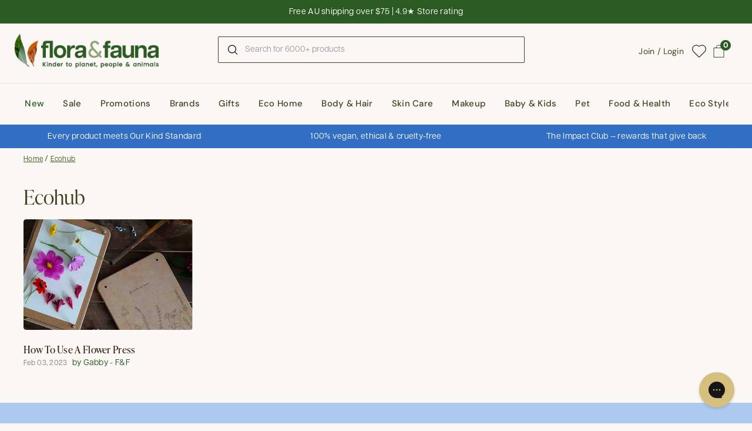

--- FILE ---
content_type: text/html; charset=utf-8
request_url: https://www.floraandfauna.com.au/blogs/ecohub/tagged/pressed-flowers
body_size: 71391
content:
<!-- MR -->
<!doctype html><html class="no-js" lang="en" dir="ltr">
<head>

  <meta charset="utf-8">

  <meta http-equiv="X-UA-Compatible" content="IE=edge,chrome=1">
  <meta name="viewport" content="width=device-width, initial-scale=1.0, height=device-height, minimum-scale=1.0"><link rel="shortcut icon" href="//www.floraandfauna.com.au/cdn/shop/files/FF-favicon-2025-300px.png?crop=center&height=32&v=1758252638&width=32" type="image/png" /><title>Ecohub &ndash; Tagged &quot;pressed flowers&quot; &ndash; Flora &amp; Fauna
</title>

<meta property="og:site_name" content="Flora &amp; Fauna">
<meta property="og:url" content="https://www.floraandfauna.com.au/blogs/ecohub/tagged/pressed-flowers">
<meta property="og:title" content="Ecohub">
<meta property="og:type" content="website">
<meta property="og:description" content="Shop Flora &amp; Fauna, Australia’s vegan, eco and cruelty-free store for natural beauty, skincare, home, kids &amp; more. All-natural, eco-friendly essentials available now."><meta property="og:image" content="http://www.floraandfauna.com.au/cdn/shop/files/Flora.jpg?v=1726203187">
  <meta property="og:image:secure_url" content="https://www.floraandfauna.com.au/cdn/shop/files/Flora.jpg?v=1726203187">
  <meta property="og:image:width" content="1200">
  <meta property="og:image:height" content="628"><meta name="twitter:card" content="summary_large_image">
<meta name="twitter:title" content="Ecohub">
<meta name="twitter:description" content="Shop Flora &amp; Fauna, Australia’s vegan, eco and cruelty-free store for natural beauty, skincare, home, kids &amp; more. All-natural, eco-friendly essentials available now."><script type="application/ld+json">
  [
    {
      "@context": "https://schema.org",
      "@type": "WebSite",
      "name": "Flora \u0026amp; Fauna",
      "url": "https:\/\/www.floraandfauna.com.au"
    },
    {
      "@context": "https://schema.org",
      "@type": "Organization",
      "name": "Flora \u0026amp; Fauna",
      "url": "https:\/\/www.floraandfauna.com.au"
    }
  ]
</script>

<script type="application/ld+json">
{
  "@context": "http://schema.org",
  "@type": "BreadcrumbList",
  "itemListElement": [
    {
      "@type": "ListItem",
      "position": 1,
      "name": "Home",
      "item": "https://www.floraandfauna.com.au"
    },{
        "@type": "ListItem",
        "position": 2,
        "name": "Ecohub",
        "item": "https://www.floraandfauna.com.au/blogs/ecohub"
      }]
}
</script><link rel="canonical" href="https://www.floraandfauna.com.au/blogs/ecohub/tagged/pressed-flowers">

  <link rel="preconnect" href="https://cdn.shopify.com"><link rel="preconnect" href="https://fonts.shopifycdn.com" crossorigin><link href="//www.floraandfauna.com.au/cdn/shop/t/237/assets/theme.css?v=38846957189502503921762398178" as="style" rel="preload"><link href="//www.floraandfauna.com.au/cdn/shop/t/237/assets/section-header.css?v=104590388789532892361759114436" as="style" rel="preload"><link href="//www.floraandfauna.com.au/cdn/shop/t/237/assets/component-blog-item.css?v=47496376668507864201759114436" as="style" rel="preload"><style type="text/css">

  @font-face {
    font-family: 'Articulat';
    src: url(//www.floraandfauna.com.au/cdn/shop/t/237/assets/Articulat-CF-Regular.otf?v=155082037174080810071759114436) format('opentype');
    font-weight: 400;
    font-style: normal;
    font-display: swap;
  }
  @font-face {
    font-family: 'Articulat';
    src: url(//www.floraandfauna.com.au/cdn/shop/t/237/assets/Articulat-CF-Regular-Oblique.otf?v=140766225620417917501759114436) format('opentype');
    font-weight: 400;
    font-style: italic;
    font-display: swap;
  }

  @font-face {
    font-family: 'IvyPresto';
    src: url(//www.floraandfauna.com.au/cdn/shop/t/237/assets/IvyPresto-Display-Light.otf?v=7135433083133607771759114436) format('opentype');
    font-weight: 300;
    font-style: normal;
    font-display: swap;
  }
  @font-face {
    font-family: 'IvyPresto';
    src: url(//www.floraandfauna.com.au/cdn/shop/t/237/assets/IvyPresto-Headline-Light-Italic.otf?v=51945869507995832811759114436) format('opentype');
    font-weight: 300;
    font-style: italic;
    font-display: swap;
  }

  @font-face {
    font-family: 'IvyPresto';
    src: url(//www.floraandfauna.com.au/cdn/shop/t/237/assets/IvyPresto-Headline-Regular.otf?v=136503829838486644281759114436) format('opentype');
    font-weight: 400;
    font-style: normal;
    font-display: swap;
  }
  @font-face {
    font-family: 'IvyPresto';
    src: url(//www.floraandfauna.com.au/cdn/shop/t/237/assets/IvyPresto-Headline-Italic.otf?v=176257909219807835851759114436) format('opentype');
    font-weight: 400;
    font-style: italic;
    font-display: swap;
  }

  @font-face {
      font-family: 'ProximaNova';
      src: url(//www.floraandfauna.com.au/cdn/shop/t/237/assets/Proxima.Nova.otf?v=164194477401779843381759114436) format('opentype');
      font-weight: normal;
      font-style: normal;
  }
  @font-face {
      font-family: 'ProximaNova-Italic';
      src: url(//www.floraandfauna.com.au/cdn/shop/t/237/assets/ProximaNova-RegularItalic.otf?v=171850161534179969401759114436) format('opentype');
      font-weight: normal;
      font-style: italic;
  }

  @font-face {
      font-family: 'ProximaNova-Bold';
      src: url(//www.floraandfauna.com.au/cdn/shop/t/237/assets/Proxima.Nova.Bold.otf?v=78068438201536833221759114436) format('opentype');
      font-weight: bold;
      font-style: normal;
  }@font-face {
        font-family: "DM Sans";
        src: url(//www.floraandfauna.com.au/cdn/fonts/dm_sans/dmsans_n5.8a0f1984c77eb7186ceb87c4da2173ff65eb012e.woff2) format('woff2');
        font-weight: 500;
        font-style: normal;
        font-display: swap;
    }@font-face {
        font-family: "DM Sans";
        src: url(//www.floraandfauna.com.au/cdn/fonts/dm_sans/dmsans_n4.ec80bd4dd7e1a334c969c265873491ae56018d72.woff2) format('woff2');
        font-weight: 400;
        font-style: normal;
        font-display: swap;
    }



</style>
<style type="text/css">

  :root {

    /* Direction */
    --direction: ltr;

    /* Font variables */


    --font-dm-sans: "DM Sans";
    --font-dm-sans-bold: "DM Sans";

    --font-stack-headings: 'IvyPresto', serif;
    --font-weight-headings: 300;
    --font-style-headings: normal;

    --font-stack-body: 'Articulat', serif;
    --font-weight-body: 400;
    --font-style-body: bold;--font-weight-buttons: 500;--font-weight-menu: var(--font-weight-body);--base-headings-size: 83;
    --base-headings-line: 1.2;
    --base-body-size: 15;
    --base-body-line: 1.5;

    --base-menu-size: 15;

    /* Color variables */

    --color-background-header: #fbf7f4;
    --color-secondary-background-header: rgba(69, 63, 34, 0.08);
    --color-opacity-background-header: rgba(251, 247, 244, 0);
    --color-text-header: #453f22;
    --color-foreground-header: #fff;
    --color-accent-header: #ca461d;
    --color-foreground-accent-header: #fff;
    --color-borders-header: rgba(69, 63, 34, 0.1);

    --color-background-main: #fbf7f4;
    --color-secondary-background-main: rgba(61, 41, 28, 0.08);
    --color-third-background-main: rgba(61, 41, 28, 0.04);
    --color-fourth-background-main: rgba(61, 41, 28, 0.02);
    --color-opacity-background-main: rgba(251, 247, 244, 0);
    --color-text-main: #3d291c;
    --color-heading-main: #3D291C;
    --color-foreground-main: #fff;
    --color-secondary-text-main: rgba(61, 41, 28, 0.6);
    
    --color-accent-main: #5D684F; 
    --color-foreground-accent-main: #fff;
    --color-borders-main: rgba(61, 41, 28, 0.15);

    --color-background-cards: #ffffff;
    --color-gradient-cards: ;
    --color-text-cards: #1d1d1d;
    --color-foreground-cards: #fff;
    --color-secondary-text-cards: rgba(29, 29, 29, 0.6);
    --color-accent-cards: #ca461d;
    --color-foreground-accent-cards: #fff;
    --color-borders-cards: #dfddd7;

    --color-background-footer: #2b5a23;
    --color-text-footer: #ffffff;
    --color-accent-footer: #2b5a23;
    --color-borders-footer: rgba(255, 255, 255, 0.15);

    --color-borders-forms-primary: rgba(61, 41, 28, 0.3);
    --color-borders-forms-secondary: rgba(61, 41, 28, 0.6);

    /* Borders */

    --border-width-cards: 1px;
    --border-radius-cards: 4px;
    --border-width-buttons: 1px;
    --border-radius-buttons: 2px;
    --border-width-forms: 1px;
    --border-radius-forms: 2px;

    /* Shadows */
    --shadow-x-cards: 0px;
    --shadow-y-cards: 0px;
    --shadow-blur-cards: 0px;
    --color-shadow-cards: rgba(0,0,0,0);
    --shadow-x-buttons: 0px;
    --shadow-y-buttons: 0px;
    --shadow-blur-buttons: 0px;
    --color-shadow-buttons: rgba(0,0,0,0);

    /* Layout */

    --grid-gap-original-base: 20px;
    --container-vertical-space-base: 55px;
    --image-fit-padding: 10%;

  }

  @media screen and (max-width: 767px) {
    :root {
      --base-body-size: 17.2;
    }
  }

  .facets__summary, #main select, .sidebar select {
    
   background-image: url("data:image/svg+xml;utf8,<svg xmlns='http://www.w3.org/2000/svg' width='14' height='14' viewBox='0 0 12 13' fill='none'><path d='M9.89009 4.73496C9.81977 4.66474 9.72446 4.62529 9.62509 4.62529C9.52571 4.62529 9.4304 4.66474 9.36009 4.73496L6.00009 8.09496L2.64009 4.73496C2.60576 4.69812 2.56436 4.66857 2.51836 4.64807C2.47236 4.62758 2.4227 4.61656 2.37235 4.61567C2.322 4.61478 2.27198 4.62404 2.22529 4.6429C2.17859 4.66176 2.13618 4.68984 2.10057 4.72545C2.06496 4.76105 2.03689 4.80347 2.01803 4.85017C1.99916 4.89686 1.9899 4.94687 1.99079 4.99723C1.99168 5.04758 2.0027 5.09723 2.0232 5.14323C2.04369 5.18923 2.07324 5.23063 2.11009 5.26496L5.73509 8.88996C5.8054 8.96019 5.90071 8.99963 6.00009 8.99963C6.09946 8.99963 6.19477 8.96019 6.26509 8.88996L9.89009 5.26496C9.96031 5.19465 9.99976 5.09934 9.99976 4.99996C9.99976 4.90059 9.96031 4.80528 9.89009 4.73496Z' fill='black'/></svg>");

  }

  .card .star-rating__stars {
    background-image: url('data:image/svg+xml;utf8,<svg width="20" height="13" viewBox="0 0 14 13" fill="none" xmlns="http://www.w3.org/2000/svg"><path d="m7 0 1.572 4.837h5.085l-4.114 2.99 1.572 4.836L7 9.673l-4.114 2.99 1.571-4.837-4.114-2.99h5.085L7 0Z" stroke="%23e0bd39" stroke-width="1"/></svg>');
    margin-left: -2px;
  }
  .card .star-rating__stars-active {
    background-image: url('data:image/svg+xml;utf8,<svg width="20" height="13" viewBox="0 0 14 13" fill="none" xmlns="http://www.w3.org/2000/svg"><path d="m7 0 1.572 4.837h5.085l-4.114 2.99 1.572 4.836L7 9.673l-4.114 2.99 1.571-4.837-4.114-2.99h5.085L7 0Z" fill="%23e0bd39" stroke-width="0"/></svg>');
    margin-left: -2px;
  }

  .star-rating__stars {
    background-image: url('data:image/svg+xml;utf8,<svg width="20" height="13" viewBox="0 0 14 13" fill="none" xmlns="http://www.w3.org/2000/svg"><path d="m7 0 1.572 4.837h5.085l-4.114 2.99 1.572 4.836L7 9.673l-4.114 2.99 1.571-4.837-4.114-2.99h5.085L7 0Z" stroke="%23e0bd39" stroke-width="1"/></svg>');
  }
  .star-rating__stars-active {
    background-image: url('data:image/svg+xml;utf8,<svg width="20" height="13" viewBox="0 0 14 13" fill="none" xmlns="http://www.w3.org/2000/svg"><path d="m7 0 1.572 4.837h5.085l-4.114 2.99 1.572 4.836L7 9.673l-4.114 2.99 1.571-4.837-4.114-2.99h5.085L7 0Z" fill="%23e0bd39" stroke-width="0"/></svg>');
  }

  .product-item {--color-text-cards: #453f22;--color-borders-cards: #d9d9d9;}.product-item .button {
      --color-text-cards: #809C55;--color-foreground-cards: #fff;
    }</style>

<style id="root-height">
  :root {
    --window-height: 100vh;
  }
</style>
<link href="//www.floraandfauna.com.au/cdn/shop/t/237/assets/theme.css?v=38846957189502503921762398178" rel="stylesheet" type="text/css" media="all" />

  <script>window.performance && window.performance.mark && window.performance.mark('shopify.content_for_header.start');</script><meta name="facebook-domain-verification" content="4hload45btsn9ns5frnn4alwtyyv0i">
<meta name="google-site-verification" content="2B4bJlHbEUdTJzQcpFt9w_3kw8yA0nV5IdqNrySbzV4">
<meta id="shopify-digital-wallet" name="shopify-digital-wallet" content="/77193314578/digital_wallets/dialog">
<meta name="shopify-checkout-api-token" content="439fb5fc225fe36a3e54f87bb8228e8e">
<meta id="in-context-paypal-metadata" data-shop-id="77193314578" data-venmo-supported="false" data-environment="production" data-locale="en_US" data-paypal-v4="true" data-currency="AUD">
<link rel="alternate" type="application/atom+xml" title="Feed" href="/blogs/ecohub/tagged/pressed-flowers.atom" />
<script async="async" src="/checkouts/internal/preloads.js?locale=en-AU"></script>
<link rel="preconnect" href="https://shop.app" crossorigin="anonymous">
<script async="async" src="https://shop.app/checkouts/internal/preloads.js?locale=en-AU&shop_id=77193314578" crossorigin="anonymous"></script>
<script id="apple-pay-shop-capabilities" type="application/json">{"shopId":77193314578,"countryCode":"AU","currencyCode":"AUD","merchantCapabilities":["supports3DS"],"merchantId":"gid:\/\/shopify\/Shop\/77193314578","merchantName":"Flora \u0026 Fauna","requiredBillingContactFields":["postalAddress","email"],"requiredShippingContactFields":["postalAddress","email"],"shippingType":"shipping","supportedNetworks":["visa","masterCard","amex","jcb"],"total":{"type":"pending","label":"Flora \u0026 Fauna","amount":"1.00"},"shopifyPaymentsEnabled":true,"supportsSubscriptions":true}</script>
<script id="shopify-features" type="application/json">{"accessToken":"439fb5fc225fe36a3e54f87bb8228e8e","betas":["rich-media-storefront-analytics"],"domain":"www.floraandfauna.com.au","predictiveSearch":true,"shopId":77193314578,"locale":"en"}</script>
<script>var Shopify = Shopify || {};
Shopify.shop = "7ed593.myshopify.com";
Shopify.locale = "en";
Shopify.currency = {"active":"AUD","rate":"1.0"};
Shopify.country = "AU";
Shopify.theme = {"name":"❗Master Theme - Brand Refresh  - DO NOT REMOVE❗","id":179729563922,"schema_name":"Flora \u0026 Fauna","schema_version":"1.0.0","theme_store_id":1651,"role":"main"};
Shopify.theme.handle = "null";
Shopify.theme.style = {"id":null,"handle":null};
Shopify.cdnHost = "www.floraandfauna.com.au/cdn";
Shopify.routes = Shopify.routes || {};
Shopify.routes.root = "/";</script>
<script type="module">!function(o){(o.Shopify=o.Shopify||{}).modules=!0}(window);</script>
<script>!function(o){function n(){var o=[];function n(){o.push(Array.prototype.slice.apply(arguments))}return n.q=o,n}var t=o.Shopify=o.Shopify||{};t.loadFeatures=n(),t.autoloadFeatures=n()}(window);</script>
<script>
  window.ShopifyPay = window.ShopifyPay || {};
  window.ShopifyPay.apiHost = "shop.app\/pay";
  window.ShopifyPay.redirectState = null;
</script>
<script id="shop-js-analytics" type="application/json">{"pageType":"blog"}</script>
<script defer="defer" async type="module" src="//www.floraandfauna.com.au/cdn/shopifycloud/shop-js/modules/v2/client.init-shop-cart-sync_BT-GjEfc.en.esm.js"></script>
<script defer="defer" async type="module" src="//www.floraandfauna.com.au/cdn/shopifycloud/shop-js/modules/v2/chunk.common_D58fp_Oc.esm.js"></script>
<script defer="defer" async type="module" src="//www.floraandfauna.com.au/cdn/shopifycloud/shop-js/modules/v2/chunk.modal_xMitdFEc.esm.js"></script>
<script type="module">
  await import("//www.floraandfauna.com.au/cdn/shopifycloud/shop-js/modules/v2/client.init-shop-cart-sync_BT-GjEfc.en.esm.js");
await import("//www.floraandfauna.com.au/cdn/shopifycloud/shop-js/modules/v2/chunk.common_D58fp_Oc.esm.js");
await import("//www.floraandfauna.com.au/cdn/shopifycloud/shop-js/modules/v2/chunk.modal_xMitdFEc.esm.js");

  window.Shopify.SignInWithShop?.initShopCartSync?.({"fedCMEnabled":true,"windoidEnabled":true});

</script>
<script>
  window.Shopify = window.Shopify || {};
  if (!window.Shopify.featureAssets) window.Shopify.featureAssets = {};
  window.Shopify.featureAssets['shop-js'] = {"shop-cart-sync":["modules/v2/client.shop-cart-sync_DZOKe7Ll.en.esm.js","modules/v2/chunk.common_D58fp_Oc.esm.js","modules/v2/chunk.modal_xMitdFEc.esm.js"],"init-fed-cm":["modules/v2/client.init-fed-cm_B6oLuCjv.en.esm.js","modules/v2/chunk.common_D58fp_Oc.esm.js","modules/v2/chunk.modal_xMitdFEc.esm.js"],"shop-cash-offers":["modules/v2/client.shop-cash-offers_D2sdYoxE.en.esm.js","modules/v2/chunk.common_D58fp_Oc.esm.js","modules/v2/chunk.modal_xMitdFEc.esm.js"],"shop-login-button":["modules/v2/client.shop-login-button_QeVjl5Y3.en.esm.js","modules/v2/chunk.common_D58fp_Oc.esm.js","modules/v2/chunk.modal_xMitdFEc.esm.js"],"pay-button":["modules/v2/client.pay-button_DXTOsIq6.en.esm.js","modules/v2/chunk.common_D58fp_Oc.esm.js","modules/v2/chunk.modal_xMitdFEc.esm.js"],"shop-button":["modules/v2/client.shop-button_DQZHx9pm.en.esm.js","modules/v2/chunk.common_D58fp_Oc.esm.js","modules/v2/chunk.modal_xMitdFEc.esm.js"],"avatar":["modules/v2/client.avatar_BTnouDA3.en.esm.js"],"init-windoid":["modules/v2/client.init-windoid_CR1B-cfM.en.esm.js","modules/v2/chunk.common_D58fp_Oc.esm.js","modules/v2/chunk.modal_xMitdFEc.esm.js"],"init-shop-for-new-customer-accounts":["modules/v2/client.init-shop-for-new-customer-accounts_C_vY_xzh.en.esm.js","modules/v2/client.shop-login-button_QeVjl5Y3.en.esm.js","modules/v2/chunk.common_D58fp_Oc.esm.js","modules/v2/chunk.modal_xMitdFEc.esm.js"],"init-shop-email-lookup-coordinator":["modules/v2/client.init-shop-email-lookup-coordinator_BI7n9ZSv.en.esm.js","modules/v2/chunk.common_D58fp_Oc.esm.js","modules/v2/chunk.modal_xMitdFEc.esm.js"],"init-shop-cart-sync":["modules/v2/client.init-shop-cart-sync_BT-GjEfc.en.esm.js","modules/v2/chunk.common_D58fp_Oc.esm.js","modules/v2/chunk.modal_xMitdFEc.esm.js"],"shop-toast-manager":["modules/v2/client.shop-toast-manager_DiYdP3xc.en.esm.js","modules/v2/chunk.common_D58fp_Oc.esm.js","modules/v2/chunk.modal_xMitdFEc.esm.js"],"init-customer-accounts":["modules/v2/client.init-customer-accounts_D9ZNqS-Q.en.esm.js","modules/v2/client.shop-login-button_QeVjl5Y3.en.esm.js","modules/v2/chunk.common_D58fp_Oc.esm.js","modules/v2/chunk.modal_xMitdFEc.esm.js"],"init-customer-accounts-sign-up":["modules/v2/client.init-customer-accounts-sign-up_iGw4briv.en.esm.js","modules/v2/client.shop-login-button_QeVjl5Y3.en.esm.js","modules/v2/chunk.common_D58fp_Oc.esm.js","modules/v2/chunk.modal_xMitdFEc.esm.js"],"shop-follow-button":["modules/v2/client.shop-follow-button_CqMgW2wH.en.esm.js","modules/v2/chunk.common_D58fp_Oc.esm.js","modules/v2/chunk.modal_xMitdFEc.esm.js"],"checkout-modal":["modules/v2/client.checkout-modal_xHeaAweL.en.esm.js","modules/v2/chunk.common_D58fp_Oc.esm.js","modules/v2/chunk.modal_xMitdFEc.esm.js"],"shop-login":["modules/v2/client.shop-login_D91U-Q7h.en.esm.js","modules/v2/chunk.common_D58fp_Oc.esm.js","modules/v2/chunk.modal_xMitdFEc.esm.js"],"lead-capture":["modules/v2/client.lead-capture_BJmE1dJe.en.esm.js","modules/v2/chunk.common_D58fp_Oc.esm.js","modules/v2/chunk.modal_xMitdFEc.esm.js"],"payment-terms":["modules/v2/client.payment-terms_Ci9AEqFq.en.esm.js","modules/v2/chunk.common_D58fp_Oc.esm.js","modules/v2/chunk.modal_xMitdFEc.esm.js"]};
</script>
<script>(function() {
  var isLoaded = false;
  function asyncLoad() {
    if (isLoaded) return;
    isLoaded = true;
    var urls = ["\/\/swymv3free-01.azureedge.net\/code\/swym-shopify.js?shop=7ed593.myshopify.com","https:\/\/static.klaviyo.com\/onsite\/js\/klaviyo.js?company_id=V5k3bT\u0026shop=7ed593.myshopify.com","\/\/swymv3free-01.azureedge.net\/code\/swym_fb_pixel.js?shop=7ed593.myshopify.com","https:\/\/t.cfjump.com\/tag\/41684?shop=7ed593.myshopify.com","https:\/\/config.gorgias.chat\/bundle-loader\/01H65KQNQEQ8M5KHV8Y46Z9KE0?source=shopify1click\u0026shop=7ed593.myshopify.com","https:\/\/cdn.9gtb.com\/loader.js?g_cvt_id=ba870de5-ba4e-40af-bd03-a0af17ab4a6e\u0026shop=7ed593.myshopify.com"];
    for (var i = 0; i < urls.length; i++) {
      var s = document.createElement('script');
      s.type = 'text/javascript';
      s.async = true;
      s.src = urls[i];
      var x = document.getElementsByTagName('script')[0];
      x.parentNode.insertBefore(s, x);
    }
  };
  if(window.attachEvent) {
    window.attachEvent('onload', asyncLoad);
  } else {
    window.addEventListener('load', asyncLoad, false);
  }
})();</script>
<script id="__st">var __st={"a":77193314578,"offset":39600,"reqid":"a5482174-e763-49ef-8772-6c5ce68dd3f4-1769138962","pageurl":"www.floraandfauna.com.au\/blogs\/ecohub\/tagged\/pressed-flowers","s":"blogs-103489077522","u":"f0e396bf71c7","p":"blog","rtyp":"blog","rid":103489077522};</script>
<script>window.ShopifyPaypalV4VisibilityTracking = true;</script>
<script id="captcha-bootstrap">!function(){'use strict';const t='contact',e='account',n='new_comment',o=[[t,t],['blogs',n],['comments',n],[t,'customer']],c=[[e,'customer_login'],[e,'guest_login'],[e,'recover_customer_password'],[e,'create_customer']],r=t=>t.map((([t,e])=>`form[action*='/${t}']:not([data-nocaptcha='true']) input[name='form_type'][value='${e}']`)).join(','),a=t=>()=>t?[...document.querySelectorAll(t)].map((t=>t.form)):[];function s(){const t=[...o],e=r(t);return a(e)}const i='password',u='form_key',d=['recaptcha-v3-token','g-recaptcha-response','h-captcha-response',i],f=()=>{try{return window.sessionStorage}catch{return}},m='__shopify_v',_=t=>t.elements[u];function p(t,e,n=!1){try{const o=window.sessionStorage,c=JSON.parse(o.getItem(e)),{data:r}=function(t){const{data:e,action:n}=t;return t[m]||n?{data:e,action:n}:{data:t,action:n}}(c);for(const[e,n]of Object.entries(r))t.elements[e]&&(t.elements[e].value=n);n&&o.removeItem(e)}catch(o){console.error('form repopulation failed',{error:o})}}const l='form_type',E='cptcha';function T(t){t.dataset[E]=!0}const w=window,h=w.document,L='Shopify',v='ce_forms',y='captcha';let A=!1;((t,e)=>{const n=(g='f06e6c50-85a8-45c8-87d0-21a2b65856fe',I='https://cdn.shopify.com/shopifycloud/storefront-forms-hcaptcha/ce_storefront_forms_captcha_hcaptcha.v1.5.2.iife.js',D={infoText:'Protected by hCaptcha',privacyText:'Privacy',termsText:'Terms'},(t,e,n)=>{const o=w[L][v],c=o.bindForm;if(c)return c(t,g,e,D).then(n);var r;o.q.push([[t,g,e,D],n]),r=I,A||(h.body.append(Object.assign(h.createElement('script'),{id:'captcha-provider',async:!0,src:r})),A=!0)});var g,I,D;w[L]=w[L]||{},w[L][v]=w[L][v]||{},w[L][v].q=[],w[L][y]=w[L][y]||{},w[L][y].protect=function(t,e){n(t,void 0,e),T(t)},Object.freeze(w[L][y]),function(t,e,n,w,h,L){const[v,y,A,g]=function(t,e,n){const i=e?o:[],u=t?c:[],d=[...i,...u],f=r(d),m=r(i),_=r(d.filter((([t,e])=>n.includes(e))));return[a(f),a(m),a(_),s()]}(w,h,L),I=t=>{const e=t.target;return e instanceof HTMLFormElement?e:e&&e.form},D=t=>v().includes(t);t.addEventListener('submit',(t=>{const e=I(t);if(!e)return;const n=D(e)&&!e.dataset.hcaptchaBound&&!e.dataset.recaptchaBound,o=_(e),c=g().includes(e)&&(!o||!o.value);(n||c)&&t.preventDefault(),c&&!n&&(function(t){try{if(!f())return;!function(t){const e=f();if(!e)return;const n=_(t);if(!n)return;const o=n.value;o&&e.removeItem(o)}(t);const e=Array.from(Array(32),(()=>Math.random().toString(36)[2])).join('');!function(t,e){_(t)||t.append(Object.assign(document.createElement('input'),{type:'hidden',name:u})),t.elements[u].value=e}(t,e),function(t,e){const n=f();if(!n)return;const o=[...t.querySelectorAll(`input[type='${i}']`)].map((({name:t})=>t)),c=[...d,...o],r={};for(const[a,s]of new FormData(t).entries())c.includes(a)||(r[a]=s);n.setItem(e,JSON.stringify({[m]:1,action:t.action,data:r}))}(t,e)}catch(e){console.error('failed to persist form',e)}}(e),e.submit())}));const S=(t,e)=>{t&&!t.dataset[E]&&(n(t,e.some((e=>e===t))),T(t))};for(const o of['focusin','change'])t.addEventListener(o,(t=>{const e=I(t);D(e)&&S(e,y())}));const B=e.get('form_key'),M=e.get(l),P=B&&M;t.addEventListener('DOMContentLoaded',(()=>{const t=y();if(P)for(const e of t)e.elements[l].value===M&&p(e,B);[...new Set([...A(),...v().filter((t=>'true'===t.dataset.shopifyCaptcha))])].forEach((e=>S(e,t)))}))}(h,new URLSearchParams(w.location.search),n,t,e,['guest_login'])})(!0,!0)}();</script>
<script integrity="sha256-4kQ18oKyAcykRKYeNunJcIwy7WH5gtpwJnB7kiuLZ1E=" data-source-attribution="shopify.loadfeatures" defer="defer" src="//www.floraandfauna.com.au/cdn/shopifycloud/storefront/assets/storefront/load_feature-a0a9edcb.js" crossorigin="anonymous"></script>
<script crossorigin="anonymous" defer="defer" src="//www.floraandfauna.com.au/cdn/shopifycloud/storefront/assets/shopify_pay/storefront-65b4c6d7.js?v=20250812"></script>
<script data-source-attribution="shopify.dynamic_checkout.dynamic.init">var Shopify=Shopify||{};Shopify.PaymentButton=Shopify.PaymentButton||{isStorefrontPortableWallets:!0,init:function(){window.Shopify.PaymentButton.init=function(){};var t=document.createElement("script");t.src="https://www.floraandfauna.com.au/cdn/shopifycloud/portable-wallets/latest/portable-wallets.en.js",t.type="module",document.head.appendChild(t)}};
</script>
<script data-source-attribution="shopify.dynamic_checkout.buyer_consent">
  function portableWalletsHideBuyerConsent(e){var t=document.getElementById("shopify-buyer-consent"),n=document.getElementById("shopify-subscription-policy-button");t&&n&&(t.classList.add("hidden"),t.setAttribute("aria-hidden","true"),n.removeEventListener("click",e))}function portableWalletsShowBuyerConsent(e){var t=document.getElementById("shopify-buyer-consent"),n=document.getElementById("shopify-subscription-policy-button");t&&n&&(t.classList.remove("hidden"),t.removeAttribute("aria-hidden"),n.addEventListener("click",e))}window.Shopify?.PaymentButton&&(window.Shopify.PaymentButton.hideBuyerConsent=portableWalletsHideBuyerConsent,window.Shopify.PaymentButton.showBuyerConsent=portableWalletsShowBuyerConsent);
</script>
<script data-source-attribution="shopify.dynamic_checkout.cart.bootstrap">document.addEventListener("DOMContentLoaded",(function(){function t(){return document.querySelector("shopify-accelerated-checkout-cart, shopify-accelerated-checkout")}if(t())Shopify.PaymentButton.init();else{new MutationObserver((function(e,n){t()&&(Shopify.PaymentButton.init(),n.disconnect())})).observe(document.body,{childList:!0,subtree:!0})}}));
</script>
<link id="shopify-accelerated-checkout-styles" rel="stylesheet" media="screen" href="https://www.floraandfauna.com.au/cdn/shopifycloud/portable-wallets/latest/accelerated-checkout-backwards-compat.css" crossorigin="anonymous">
<style id="shopify-accelerated-checkout-cart">
        #shopify-buyer-consent {
  margin-top: 1em;
  display: inline-block;
  width: 100%;
}

#shopify-buyer-consent.hidden {
  display: none;
}

#shopify-subscription-policy-button {
  background: none;
  border: none;
  padding: 0;
  text-decoration: underline;
  font-size: inherit;
  cursor: pointer;
}

#shopify-subscription-policy-button::before {
  box-shadow: none;
}

      </style>

<script>window.performance && window.performance.mark && window.performance.mark('shopify.content_for_header.end');</script>

  
<link href="//www.floraandfauna.com.au/cdn/shop/t/237/assets/global.autostyle.css?v=168495155116935407731762398178" rel="stylesheet" type="text/css" media="all" />
<script src="//www.floraandfauna.com.au/cdn/shop/t/237/assets/jquery-3.7.1.min.js?v=147293088974801289311759114436" type="text/javascript"></script>


<script src="//www.floraandfauna.com.au/cdn/shop/t/237/assets/global.autojs.js?v=152350601555532044341759114436" type="text/javascript" defer></script>

<script type="text/javascript">
    // Init storage for variables
    Shopify.theme_settings = {}
    // Attach state of setting to js variable
    Shopify.theme_settings.wishlist_enabled = true;
</script>
<script src="//www.floraandfauna.com.au/cdn/shop/t/237/assets/section-main-product.js?v=118024688749352080181759114436" defer></script><script>
    const rbi = [];
    const ribSetSize = (img) => {
      if ( img.offsetWidth / img.dataset.ratio < img.offsetHeight ) {
        img.setAttribute('sizes', `${Math.ceil(img.offsetHeight * img.dataset.ratio)}px`);
      } else {
        img.setAttribute('sizes', `${Math.ceil(img.offsetWidth)}px`);
      }
    }
    const debounce = (fn, wait) => {
      let t;
      return (...args) => {
        clearTimeout(t);
        t = setTimeout(() => fn.apply(this, args), wait);
      };
    }
    window.KEYCODES = {
      TAB: 9,
      ESC: 27,
      DOWN: 40,
      RIGHT: 39,
      UP: 38,
      LEFT: 37,
      RETURN: 13
    };
    window.addEventListener('resize', debounce(()=>{
      for ( let img of rbi ) {
        ribSetSize(img);
      }
    }, 250));
  </script><noscript>
    <link rel="stylesheet" href="//www.floraandfauna.com.au/cdn/shop/t/237/assets/theme-noscript.css?v=143499523122431679711759114436">
  </noscript><noscript>
    <link rel="stylesheet" href="//www.floraandfauna.com.au/cdn/shop/t/237/assets/theme-noscript.css?v=143499523122431679711759114436">
  </noscript>





    
    
    <script src="https://snapui.searchspring.io/h8npsf/bundle.js" id="searchspring-context" defer>
    
    

    
        tags = "pressed flowers";
    
        template = "blog";
    
    format = "${{amount}}";

    siteId = "h8npsf";

</script>

<script>
  (function (w, d, t, r, u) {
    var f, n, i;
    (w[u] = w[u] || []),
      (f = function () {
        var o = { ti: '4063770', enableAutoSpaTracking: true };
        (o.q = w[u]), (w[u] = new UET(o)), w[u].push('pageLoad');
      }),
      (n = d.createElement(t)),
      (n.src = r),
      (n.async = 1),
      (n.onload = n.onreadystatechange =
        function () {
          var s = this.readyState;
          (s && s !== 'loaded' && s !== 'complete') || (f(), (n.onload = n.onreadystatechange = null));
        }),
      (i = d.getElementsByTagName(t)[0]),
      i.parentNode.insertBefore(n, i);
  })(window, document, 'script', '//bat.bing.com/bat.js', 'uetq');
</script>


  
  
<!-- BEGIN app block: shopify://apps/klaviyo-email-marketing-sms/blocks/klaviyo-onsite-embed/2632fe16-c075-4321-a88b-50b567f42507 -->












  <script async src="https://static.klaviyo.com/onsite/js/V5k3bT/klaviyo.js?company_id=V5k3bT"></script>
  <script>!function(){if(!window.klaviyo){window._klOnsite=window._klOnsite||[];try{window.klaviyo=new Proxy({},{get:function(n,i){return"push"===i?function(){var n;(n=window._klOnsite).push.apply(n,arguments)}:function(){for(var n=arguments.length,o=new Array(n),w=0;w<n;w++)o[w]=arguments[w];var t="function"==typeof o[o.length-1]?o.pop():void 0,e=new Promise((function(n){window._klOnsite.push([i].concat(o,[function(i){t&&t(i),n(i)}]))}));return e}}})}catch(n){window.klaviyo=window.klaviyo||[],window.klaviyo.push=function(){var n;(n=window._klOnsite).push.apply(n,arguments)}}}}();</script>

  




  <script>
    window.klaviyoReviewsProductDesignMode = false
  </script>



  <!-- BEGIN app snippet: customer-hub-data --><script>
  if (!window.customerHub) {
    window.customerHub = {};
  }
  window.customerHub.storefrontRoutes = {
    login: "/account/login?return_url=%2F%23k-hub",
    register: "/account/register?return_url=%2F%23k-hub",
    logout: "/account/logout",
    profile: "/account",
    addresses: "/account/addresses",
  };
  
  window.customerHub.userId = null;
  
  window.customerHub.storeDomain = "7ed593.myshopify.com";

  

  
    window.customerHub.storeLocale = {
        currentLanguage: 'en',
        currentCountry: 'AU',
        availableLanguages: [
          
            {
              iso_code: 'en',
              endonym_name: 'English'
            }
          
        ],
        availableCountries: [
          
            {
              iso_code: 'AU',
              name: 'Australia',
              currency_code: 'AUD'
            },
          
            {
              iso_code: 'AT',
              name: 'Austria',
              currency_code: 'AUD'
            },
          
            {
              iso_code: 'CA',
              name: 'Canada',
              currency_code: 'AUD'
            },
          
            {
              iso_code: 'CN',
              name: 'China',
              currency_code: 'AUD'
            },
          
            {
              iso_code: 'CK',
              name: 'Cook Islands',
              currency_code: 'AUD'
            },
          
            {
              iso_code: 'CZ',
              name: 'Czechia',
              currency_code: 'AUD'
            },
          
            {
              iso_code: 'DK',
              name: 'Denmark',
              currency_code: 'AUD'
            },
          
            {
              iso_code: 'FJ',
              name: 'Fiji',
              currency_code: 'AUD'
            },
          
            {
              iso_code: 'FI',
              name: 'Finland',
              currency_code: 'AUD'
            },
          
            {
              iso_code: 'FR',
              name: 'France',
              currency_code: 'AUD'
            },
          
            {
              iso_code: 'PF',
              name: 'French Polynesia',
              currency_code: 'AUD'
            },
          
            {
              iso_code: 'DE',
              name: 'Germany',
              currency_code: 'AUD'
            },
          
            {
              iso_code: 'GR',
              name: 'Greece',
              currency_code: 'AUD'
            },
          
            {
              iso_code: 'HK',
              name: 'Hong Kong SAR',
              currency_code: 'AUD'
            },
          
            {
              iso_code: 'HU',
              name: 'Hungary',
              currency_code: 'AUD'
            },
          
            {
              iso_code: 'IN',
              name: 'India',
              currency_code: 'AUD'
            },
          
            {
              iso_code: 'ID',
              name: 'Indonesia',
              currency_code: 'AUD'
            },
          
            {
              iso_code: 'IE',
              name: 'Ireland',
              currency_code: 'AUD'
            },
          
            {
              iso_code: 'IT',
              name: 'Italy',
              currency_code: 'AUD'
            },
          
            {
              iso_code: 'JP',
              name: 'Japan',
              currency_code: 'AUD'
            },
          
            {
              iso_code: 'MO',
              name: 'Macao SAR',
              currency_code: 'AUD'
            },
          
            {
              iso_code: 'MY',
              name: 'Malaysia',
              currency_code: 'AUD'
            },
          
            {
              iso_code: 'MC',
              name: 'Monaco',
              currency_code: 'AUD'
            },
          
            {
              iso_code: 'NL',
              name: 'Netherlands',
              currency_code: 'AUD'
            },
          
            {
              iso_code: 'NC',
              name: 'New Caledonia',
              currency_code: 'AUD'
            },
          
            {
              iso_code: 'NZ',
              name: 'New Zealand',
              currency_code: 'AUD'
            },
          
            {
              iso_code: 'NO',
              name: 'Norway',
              currency_code: 'AUD'
            },
          
            {
              iso_code: 'PH',
              name: 'Philippines',
              currency_code: 'AUD'
            },
          
            {
              iso_code: 'WS',
              name: 'Samoa',
              currency_code: 'AUD'
            },
          
            {
              iso_code: 'SG',
              name: 'Singapore',
              currency_code: 'AUD'
            },
          
            {
              iso_code: 'ZA',
              name: 'South Africa',
              currency_code: 'AUD'
            },
          
            {
              iso_code: 'KR',
              name: 'South Korea',
              currency_code: 'AUD'
            },
          
            {
              iso_code: 'ES',
              name: 'Spain',
              currency_code: 'AUD'
            },
          
            {
              iso_code: 'SE',
              name: 'Sweden',
              currency_code: 'AUD'
            },
          
            {
              iso_code: 'CH',
              name: 'Switzerland',
              currency_code: 'AUD'
            },
          
            {
              iso_code: 'TW',
              name: 'Taiwan',
              currency_code: 'AUD'
            },
          
            {
              iso_code: 'TH',
              name: 'Thailand',
              currency_code: 'AUD'
            },
          
            {
              iso_code: 'TO',
              name: 'Tonga',
              currency_code: 'AUD'
            },
          
            {
              iso_code: 'TR',
              name: 'Türkiye',
              currency_code: 'AUD'
            },
          
            {
              iso_code: 'UA',
              name: 'Ukraine',
              currency_code: 'AUD'
            },
          
            {
              iso_code: 'AE',
              name: 'United Arab Emirates',
              currency_code: 'AUD'
            },
          
            {
              iso_code: 'GB',
              name: 'United Kingdom',
              currency_code: 'AUD'
            },
          
            {
              iso_code: 'VN',
              name: 'Vietnam',
              currency_code: 'AUD'
            }
          
        ]
    };
  
</script>
<!-- END app snippet -->





<!-- END app block --><!-- BEGIN app block: shopify://apps/microsoft-clarity/blocks/clarity_js/31c3d126-8116-4b4a-8ba1-baeda7c4aeea -->
<script type="text/javascript">
  (function (c, l, a, r, i, t, y) {
    c[a] = c[a] || function () { (c[a].q = c[a].q || []).push(arguments); };
    t = l.createElement(r); t.async = 1; t.src = "https://www.clarity.ms/tag/" + i + "?ref=shopify";
    y = l.getElementsByTagName(r)[0]; y.parentNode.insertBefore(t, y);

    c.Shopify.loadFeatures([{ name: "consent-tracking-api", version: "0.1" }], error => {
      if (error) {
        console.error("Error loading Shopify features:", error);
        return;
      }

      c[a]('consentv2', {
        ad_Storage: c.Shopify.customerPrivacy.marketingAllowed() ? "granted" : "denied",
        analytics_Storage: c.Shopify.customerPrivacy.analyticsProcessingAllowed() ? "granted" : "denied",
      });
    });

    l.addEventListener("visitorConsentCollected", function (e) {
      c[a]('consentv2', {
        ad_Storage: e.detail.marketingAllowed ? "granted" : "denied",
        analytics_Storage: e.detail.analyticsAllowed ? "granted" : "denied",
      });
    });
  })(window, document, "clarity", "script", "styp7743f3");
</script>



<!-- END app block --><!-- BEGIN app block: shopify://apps/sc-easy-redirects/blocks/app/be3f8dbd-5d43-46b4-ba43-2d65046054c2 -->
    <!-- common for all pages -->
    
    
        
            <script src="https://cdn.shopify.com/extensions/264f3360-3201-4ab7-9087-2c63466c86a3/sc-easy-redirects-5/assets/esc-redirect-app.js" async></script>
        
    




<!-- END app block --><!-- BEGIN app block: shopify://apps/multifeeds/blocks/gad_embed/f3e7ca1d-2d5a-45a7-97dd-2fd45843acef --><script>
  window["mfgadData"] = {migrateSettings: {},baseSettings: {},
    priorCheckURLForVariant: false,
    moneyFormat: "$1.23",
    valueFormat: "1.23",
    currency: "AUD",
    showDiscountWhen: "",collectionSelectorsMap: {},
  }
</script>


<!-- END app block --><!-- BEGIN app block: shopify://apps/eg-auto-add-to-cart/blocks/app-embed/0f7d4f74-1e89-4820-aec4-6564d7e535d2 -->










  
    <script
      async
      type="text/javascript"
      src="https://cdn.506.io/eg/script.js?shop=7ed593.myshopify.com&v=7"
    ></script>
  



  <meta id="easygift-shop" itemid="c2hvcF8kXzE3NjkxMzg5NjI=" content="{&quot;isInstalled&quot;:true,&quot;installedOn&quot;:&quot;2023-07-05T00:03:59.776Z&quot;,&quot;appVersion&quot;:&quot;3.0&quot;,&quot;subscriptionName&quot;:&quot;Unlimited&quot;,&quot;cartAnalytics&quot;:true,&quot;freeTrialEndsOn&quot;:null,&quot;settings&quot;:{&quot;reminderBannerStyle&quot;:{&quot;position&quot;:{&quot;horizontal&quot;:&quot;right&quot;,&quot;vertical&quot;:&quot;bottom&quot;},&quot;imageUrl&quot;:null,&quot;closingMode&quot;:&quot;doNotAutoClose&quot;,&quot;cssStyles&quot;:&quot;&quot;,&quot;displayAfter&quot;:5,&quot;headerText&quot;:&quot;&quot;,&quot;primaryColor&quot;:&quot;#000000&quot;,&quot;reshowBannerAfter&quot;:&quot;everyNewSession&quot;,&quot;selfcloseAfter&quot;:5,&quot;showImage&quot;:false,&quot;subHeaderText&quot;:&quot;&quot;},&quot;addedItemIdentifier&quot;:&quot;_Gifted&quot;,&quot;ignoreOtherAppLineItems&quot;:null,&quot;customVariantsInfoLifetimeMins&quot;:1440,&quot;redirectPath&quot;:null,&quot;ignoreNonStandardCartRequests&quot;:false,&quot;bannerStyle&quot;:{&quot;position&quot;:{&quot;horizontal&quot;:&quot;right&quot;,&quot;vertical&quot;:&quot;bottom&quot;},&quot;cssStyles&quot;:null,&quot;primaryColor&quot;:&quot;#000000&quot;},&quot;themePresetId&quot;:&quot;0&quot;,&quot;notificationStyle&quot;:{&quot;position&quot;:{&quot;horizontal&quot;:&quot;right&quot;,&quot;vertical&quot;:&quot;bottom&quot;},&quot;primaryColor&quot;:&quot;#6b6b6b&quot;,&quot;duration&quot;:&quot;3.0&quot;,&quot;cssStyles&quot;:null,&quot;hasCustomizations&quot;:false},&quot;fetchCartData&quot;:false,&quot;useLocalStorage&quot;:{&quot;enabled&quot;:false,&quot;expiryMinutes&quot;:null},&quot;popupStyle&quot;:{&quot;closeModalOutsideClick&quot;:true,&quot;priceShowZeroDecimals&quot;:true,&quot;primaryColor&quot;:&quot;#809C55&quot;,&quot;secondaryColor&quot;:&quot;#6b6b6b&quot;,&quot;cssStyles&quot;:null,&quot;hasCustomizations&quot;:false,&quot;addButtonText&quot;:&quot;Select&quot;,&quot;dismissButtonText&quot;:&quot;Close&quot;,&quot;outOfStockButtonText&quot;:&quot;Out of Stock&quot;,&quot;imageUrl&quot;:&quot;https:\/\/cdn.shopify.com\/s\/files\/1\/0771\/9331\/4578\/files\/gift_15ef11f3-924b-4c02-a805-0304ef510a42.svg?v=1693357765&quot;,&quot;showProductLink&quot;:false,&quot;subscriptionLabel&quot;:&quot;Subscription Plan&quot;},&quot;refreshAfterBannerClick&quot;:false,&quot;disableReapplyRules&quot;:false,&quot;disableReloadOnFailedAddition&quot;:false,&quot;autoReloadCartPage&quot;:false,&quot;ajaxRedirectPath&quot;:null,&quot;allowSimultaneousRequests&quot;:false,&quot;applyRulesOnCheckout&quot;:false,&quot;enableCartCtrlOverrides&quot;:true,&quot;customRedirectFromCart&quot;:null,&quot;scriptSettings&quot;:{&quot;branding&quot;:{&quot;show&quot;:false,&quot;removalRequestSent&quot;:null},&quot;productPageRedirection&quot;:{&quot;enabled&quot;:false,&quot;products&quot;:[],&quot;redirectionURL&quot;:&quot;\/&quot;},&quot;debugging&quot;:{&quot;enabled&quot;:false,&quot;enabledOn&quot;:null,&quot;stringifyObj&quot;:false},&quot;customCSS&quot;:null,&quot;delayUpdates&quot;:2000,&quot;decodePayload&quot;:false,&quot;hideAlertsOnFrontend&quot;:false,&quot;removeEGPropertyFromSplitActionLineItems&quot;:false,&quot;fetchProductInfoFromSavedDomain&quot;:false,&quot;enableBuyNowInterceptions&quot;:false,&quot;removeProductsAddedFromExpiredRules&quot;:false,&quot;useFinalPrice&quot;:false,&quot;useFinalPriceGetEntireCart&quot;:false,&quot;hideGiftedPropertyText&quot;:false,&quot;fetchCartDataBeforeRequest&quot;:false},&quot;accessToEnterprise&quot;:false},&quot;translations&quot;:null,&quot;defaultLocale&quot;:&quot;en&quot;,&quot;shopDomain&quot;:&quot;www.floraandfauna.com.au&quot;}">


<script defer>
  (async function() {
    try {

      const blockVersion = "v3"
      if (blockVersion != "v3") {
        return
      }

      let metaErrorFlag = false;
      if (metaErrorFlag) {
        return
      }

      // Parse metafields as JSON
      const metafields = {"easygift-rule-68f96fd0f53169344c0e52ce":{"schedule":{"enabled":true,"starts":"2025-10-20T12:30:00Z","ends":"2026-12-23T23:53:00Z"},"trigger":{"productTags":{"targets":[],"collectionInfo":null,"sellingPlan":null},"promoCode":null,"promoCodeDiscount":null,"type":"productsInclude","minCartValue":null,"hasUpperCartValue":false,"upperCartValue":null,"products":[{"name":"Ananda H2O Ultra-Hydrating Calming Mist - 100ml","variantId":49688998641938,"variantGid":"gid:\/\/shopify\/ProductVariant\/49688998641938","productGid":"gid:\/\/shopify\/Product\/8637579460882","handle":"antipodes-ananda-h2o-ultra-hydrating-calming-mist","sellingPlans":[],"alerts":[],"_id":"68f96fd0f53169344c0e52cf"},{"name":"Culture Probiotic Night Recovery Water Cream - 60ml","variantId":49688998084882,"variantGid":"gid:\/\/shopify\/ProductVariant\/49688998084882","productGid":"gid:\/\/shopify\/Product\/8637580116242","handle":"culture-probiotic-night-recovery-water-cream","sellingPlans":[],"alerts":[],"_id":"68f96fd0f53169344c0e52d0"},{"name":"Divine Rosehip \u0026 Avocado Oil Face Oil - 30ml","variantId":51607322591506,"variantGid":"gid:\/\/shopify\/ProductVariant\/51607322591506","productGid":"gid:\/\/shopify\/Product\/9711338422546","handle":"antipodes-divine-rosehip-avocado-oil-face-oil","sellingPlans":[],"alerts":[],"_id":"68f96fd0f53169344c0e52d1"},{"name":"Eve Bio-Retinol Line Reduction Serum - 30ml","variantId":49981887742226,"variantGid":"gid:\/\/shopify\/ProductVariant\/49981887742226","productGid":"gid:\/\/shopify\/Product\/9711338389778","handle":"antipodes-eve-bio-retinol-line-reduction-serum","sellingPlans":[],"alerts":[],"_id":"68f96fd0f53169344c0e52d2"},{"name":"Glory Vitamin C Triple-Action Glow Toner - 100ml","variantId":51607324393746,"variantGid":"gid:\/\/shopify\/ProductVariant\/51607324393746","productGid":"gid:\/\/shopify\/Product\/9657278136594","handle":"antipodes-glory-vitamin-c-triple-action-glow-toner","sellingPlans":[],"alerts":[],"_id":"68f96fd0f53169344c0e52d3"},{"name":"Glow Vitamin C Brightening Serum - 30ml","variantId":49688998019346,"variantGid":"gid:\/\/shopify\/ProductVariant\/49688998019346","productGid":"gid:\/\/shopify\/Product\/8637580312850","handle":"antipodes-glow-vitamin-c-brightening-serum","sellingPlans":[],"alerts":[],"_id":"68f96fd0f53169344c0e52d4"},{"name":"Grace Gentle Cream Cleanser \u0026 Makeup Remover - 120ml","variantId":49688998904082,"variantGid":"gid:\/\/shopify\/ProductVariant\/49688998904082","productGid":"gid:\/\/shopify\/Product\/8637579297042","handle":"antipodes-grace-gentle-cream-cleanser-makeup-remover","sellingPlans":[],"alerts":[],"_id":"68f96fd0f53169344c0e52d5"},{"name":"Hallelujah Lime \u0026 Patchouli Nourishing Cleanser - 200ml","variantId":51607351591186,"variantGid":"gid:\/\/shopify\/ProductVariant\/51607351591186","productGid":"gid:\/\/shopify\/Product\/8637579165970","handle":"antipodes-hallelujah-lime-patchouli-cleanser","sellingPlans":[],"alerts":[],"_id":"68f96fd0f53169344c0e52d6"},{"name":"Halo Skin-Brightening Facial Mud Mask - 75ml","variantId":49688693801234,"variantGid":"gid:\/\/shopify\/ProductVariant\/49688693801234","productGid":"gid:\/\/shopify\/Product\/8638181540114","handle":"halo-skin-brightening-facial-mud-mask","sellingPlans":[],"alerts":[],"_id":"68f96fd0f53169344c0e52d7"},{"name":"Hosanna Collagen-Plumping Water Serum - 30ml","variantId":49688998478098,"variantGid":"gid:\/\/shopify\/ProductVariant\/49688998478098","productGid":"gid:\/\/shopify\/Product\/8637579723026","handle":"antipodes-hosanna-collagen-plumping-water-serum","sellingPlans":[],"alerts":[],"_id":"68f96fd0f53169344c0e52d8"},{"name":"Joyful Hand \u0026 Body Cream - 120ml","variantId":49981887709458,"variantGid":"gid:\/\/shopify\/ProductVariant\/49981887709458","productGid":"gid:\/\/shopify\/Product\/9711338324242","handle":"joyful-hand-body-cream","sellingPlans":[],"alerts":[],"_id":"68f96fd0f53169344c0e52d9"},{"name":"Kiwi Seed Gold Luminous Eye Cream - 30ml","variantId":49688659263762,"variantGid":"gid:\/\/shopify\/ProductVariant\/49688659263762","productGid":"gid:\/\/shopify\/Product\/8827925528850","handle":"antipodes-kiwi-seed-gold-luminous-eye-cream","sellingPlans":[],"alerts":[],"_id":"68f96fd0f53169344c0e52da"},{"name":"Kiwi Seed Oil Eye Cream - 30ml","variantId":49688998379794,"variantGid":"gid:\/\/shopify\/ProductVariant\/49688998379794","productGid":"gid:\/\/shopify\/Product\/8637579854098","handle":"antipodes-kiwi-seed-oil-eye-cream","sellingPlans":[],"alerts":[],"_id":"68f96fd0f53169344c0e52db"},{"name":"Nirvana Hand \u0026 Body Wash - 500ml","variantId":51607322558738,"variantGid":"gid:\/\/shopify\/ProductVariant\/51607322558738","productGid":"gid:\/\/shopify\/Product\/9711338455314","handle":"antipodes-nirvana-hand-body-wash","sellingPlans":[],"alerts":[],"_id":"68f96fd0f53169344c0e52dc"},{"name":"Rejoice Light Facial Day Cream - 60ml","variantId":49688998183186,"variantGid":"gid:\/\/shopify\/ProductVariant\/49688998183186","productGid":"gid:\/\/shopify\/Product\/8637579952402","handle":"antipodes-rejoice-light-facial-day-cream","sellingPlans":[],"alerts":[],"_id":"68f96fd0f53169344c0e52dd"},{"name":"Supernatural SPF50+ Ceramide Silk Sunscreen - 60ml","variantId":51607320920338,"variantGid":"gid:\/\/shopify\/ProductVariant\/51607320920338","productGid":"gid:\/\/shopify\/Product\/9776008986898","handle":"antipodes-supernatural-spf50-ceramide-silk-sunscreen","sellingPlans":[],"alerts":[],"_id":"68f96fd0f53169344c0e52de"}],"collections":[],"condition":"quantity","conditionMin":2,"conditionMax":null,"collectionSellingPlanType":null},"action":{"notification":{"enabled":true,"headerText":"Congratulations your cart qualifies for a FREE Glow Vitamin C Brightening Serum 30ml - Freebie","showImage":true,"imageUrl":"https:\/\/cdn.506.io\/eg\/eg_notification_default_512x512.png"},"discount":{"issue":null,"type":"app","id":"gid:\/\/shopify\/DiscountAutomaticNode\/1507306144018","title":"Glow Vitamin C Brightening Serum 30ml - Freebie GWP","createdByEasyGift":true,"easygiftAppDiscount":true,"discountType":"percentage","value":100},"popupOptions":{"headline":null,"subHeadline":null,"showItemsPrice":false,"showVariantsSeparately":false,"popupDismissable":false,"imageUrl":null,"persistPopup":false,"rewardQuantity":1,"showDiscountedPrice":false,"hideOOSItems":false},"banner":{"enabled":false,"headerText":null,"subHeaderText":null,"showImage":false,"imageUrl":null,"displayAfter":"5","closingMode":"doNotAutoClose","selfcloseAfter":"5","reshowBannerAfter":"everyNewSession","redirectLink":null},"type":"addAutomatically","products":[{"name":"Glow Vitamin C Brightening Serum 30ml - Freebie - 30ml","variantId":"51618467381522","variantGid":"gid:\/\/shopify\/ProductVariant\/51618467381522","productGid":"gid:\/\/shopify\/Product\/10221396295954","quantity":1,"handle":"glow-vitamin-c-brightening-serum-30ml-freebie","price":"54.00"}],"limit":1,"preventProductRemoval":false,"addAvailableProducts":false},"targeting":{"link":{"destination":null,"data":null,"cookieLifetime":14},"additionalCriteria":{"geo":{"include":[],"exclude":[]},"type":null,"customerTags":[],"customerTagsExcluded":[],"customerId":[],"orderCount":null,"hasOrderCountMax":false,"orderCountMax":null,"totalSpent":null,"hasTotalSpentMax":false,"totalSpentMax":null},"type":"all"},"settings":{"worksInReverse":true,"runsOncePerSession":false,"preventAddedItemPurchase":true,"showReminderBanner":false},"_id":"68f96fd0f53169344c0e52ce","name":"Glow Vitamin C Brightening Serum 30ml - Freebie GWP","store":"64a4b35e6d25fbbae8fbf44d","shop":"7ed593","active":true,"translations":null,"createdAt":"2025-10-22T23:59:12.325Z","updatedAt":"2026-01-12T22:02:25.261Z","__v":0},"easygift-rule-69653ccb373d50c2fc5e2709":{"schedule":{"enabled":true,"starts":"2026-01-12T18:22:00Z","ends":"2026-12-23T18:22:00Z"},"trigger":{"productTags":{"targets":[],"collectionInfo":null,"sellingPlan":null},"type":"collection","minCartValue":null,"hasUpperCartValue":false,"upperCartValue":null,"products":[],"collections":[{"name":"eimele","id":499549143314,"gid":"gid:\/\/shopify\/Collection\/499549143314","handle":"eimele","_id":"69653ccb373d50c2fc5e270a"}],"condition":"quantity","conditionMin":2,"conditionMax":null,"collectionSellingPlanType":null,"promoCode":null,"promoCodeDiscount":null},"action":{"notification":{"enabled":true,"headerText":"Congratulations! Your cart qualifies for a FREE Pro-Tabolism Plus Coffee Trial Pack ","showImage":true,"imageUrl":"https:\/\/cdn.506.io\/eg\/eg_notification_default_512x512.png"},"discount":{"type":"app","title":"Congrats! Your cart qualifies for a Pro-Tabolism Plus Coffee Trial Pack - Freebie","id":"gid:\/\/shopify\/DiscountAutomaticNode\/1521100095762","createdByEasyGift":true,"easygiftAppDiscount":true,"value":100,"discountType":"percentage","issue":null},"popupOptions":{"headline":null,"subHeadline":null,"showItemsPrice":false,"popupDismissable":false,"imageUrl":null,"persistPopup":false,"rewardQuantity":1,"showDiscountedPrice":false,"hideOOSItems":false,"showVariantsSeparately":false},"banner":{"enabled":false,"headerText":null,"imageUrl":null,"subHeaderText":null,"showImage":false,"displayAfter":"5","closingMode":"doNotAutoClose","selfcloseAfter":"5","reshowBannerAfter":"everyNewSession","redirectLink":null},"type":"addAutomatically","products":[{"name":"Pro-Tabolism Plus Coffee Trial Pack - Freebie - 6 Sachets","variantId":"51634734432530","variantGid":"gid:\/\/shopify\/ProductVariant\/51634734432530","productGid":"gid:\/\/shopify\/Product\/10226422022418","quantity":1,"handle":"eimele-pro-tabolism-plus-coffee-trial-pack-freebie","price":"19.00"}],"limit":1,"preventProductRemoval":false,"addAvailableProducts":false},"targeting":{"link":{"destination":null,"data":null,"cookieLifetime":14},"additionalCriteria":{"geo":{"include":[],"exclude":[]},"type":null,"customerTags":[],"customerTagsExcluded":[],"customerId":[],"orderCount":null,"hasOrderCountMax":false,"orderCountMax":null,"totalSpent":null,"hasTotalSpentMax":false,"totalSpentMax":null},"type":"all"},"settings":{"worksInReverse":true,"runsOncePerSession":false,"preventAddedItemPurchase":true,"showReminderBanner":false},"_id":"69653ccb373d50c2fc5e2709","name":"Pro-Tabolism Plus Coffee Trial Pack - Freebie GWP","store":"64a4b35e6d25fbbae8fbf44d","shop":"7ed593","active":true,"translations":null,"createdAt":"2026-01-12T18:26:19.141Z","updatedAt":"2026-01-12T18:26:19.141Z","__v":0},"easygift-rule-696d3aa973814c1503f00595":{"schedule":{"enabled":true,"starts":"2026-01-19T12:30:00Z","ends":"2026-12-23T19:40:00Z"},"trigger":{"productTags":{"targets":[],"collectionInfo":null,"sellingPlan":null},"type":"collection","minCartValue":null,"hasUpperCartValue":false,"upperCartValue":null,"products":[],"collections":[{"name":"INIKA Organic","id":476528410898,"gid":"gid:\/\/shopify\/Collection\/476528410898","handle":"inika-organic","_id":"696d3aa973814c1503f00596"}],"condition":"quantity","conditionMin":2,"conditionMax":null,"collectionSellingPlanType":null,"promoCode":null,"promoCodeDiscount":null},"action":{"notification":{"enabled":true,"headerText":"Congratulations! Your cart qualifies for a FREE Organic Restore and Renew Peel - Freebie","showImage":true,"imageUrl":"https:\/\/cdn.506.io\/eg\/eg_notification_default_512x512.png"},"discount":{"type":"app","title":"Organic Restore and Renew Peel - Freebie GWP","id":"gid:\/\/shopify\/DiscountAutomaticNode\/1522082251026","createdByEasyGift":true,"easygiftAppDiscount":true,"value":100,"discountType":"percentage","issue":null},"popupOptions":{"headline":null,"subHeadline":null,"showItemsPrice":false,"popupDismissable":false,"imageUrl":null,"persistPopup":false,"rewardQuantity":1,"showDiscountedPrice":false,"hideOOSItems":false,"showVariantsSeparately":false},"banner":{"enabled":false,"headerText":null,"imageUrl":null,"subHeaderText":null,"showImage":false,"displayAfter":"5","closingMode":"doNotAutoClose","selfcloseAfter":"5","reshowBannerAfter":"everyNewSession","redirectLink":null},"type":"addAutomatically","products":[{"name":"Organic Restore and Renew Peel - Freebie - 46gm","variantId":"51880402977042","variantGid":"gid:\/\/shopify\/ProductVariant\/51880402977042","productGid":"gid:\/\/shopify\/Product\/10287870640402","quantity":1,"handle":"organic-restore-and-renew-peel-freebie","price":"79.00"}],"limit":1,"preventProductRemoval":false,"addAvailableProducts":false},"targeting":{"link":{"destination":null,"data":null,"cookieLifetime":14},"additionalCriteria":{"geo":{"include":[],"exclude":[]},"type":null,"customerTags":[],"customerTagsExcluded":[],"customerId":[],"orderCount":null,"hasOrderCountMax":false,"orderCountMax":null,"totalSpent":null,"hasTotalSpentMax":false,"totalSpentMax":null},"type":"all"},"settings":{"worksInReverse":true,"runsOncePerSession":false,"preventAddedItemPurchase":true,"showReminderBanner":false},"_id":"696d3aa973814c1503f00595","name":"Organic Restore and Renew Peel - Freebie GWP","store":"64a4b35e6d25fbbae8fbf44d","shop":"7ed593","active":true,"translations":null,"createdAt":"2026-01-18T19:55:21.796Z","updatedAt":"2026-01-18T19:55:21.796Z","__v":0},"easygift-rule-69729c5cff8591bf025f4a99":{"schedule":{"enabled":true,"starts":"2026-01-26T13:00:00Z","ends":"2026-03-26T21:43:00Z"},"trigger":{"productTags":{"targets":[],"collectionInfo":null,"sellingPlan":null},"type":"cartValue","minCartValue":99,"hasUpperCartValue":false,"upperCartValue":null,"products":[],"collections":[],"condition":null,"conditionMin":null,"conditionMax":null,"collectionSellingPlanType":null,"promoCode":null,"promoCodeDiscount":null},"action":{"notification":{"enabled":true,"headerText":"Congratulations! Your cart qualifies for a FREE Daily Moisturiser SPF 30 Solar Veil - Freebie","showImage":true,"imageUrl":"https:\/\/cdn.506.io\/eg\/eg_notification_default_512x512.png"},"discount":{"type":"app","title":"Daily Moisturiser SPF 30 Solar Veil - Freebie GWP","id":"gid:\/\/shopify\/DiscountAutomaticNode\/1522828083474","createdByEasyGift":true,"easygiftAppDiscount":true,"value":100,"discountType":"percentage","issue":null},"popupOptions":{"headline":null,"subHeadline":null,"showItemsPrice":false,"popupDismissable":false,"imageUrl":null,"persistPopup":false,"rewardQuantity":1,"showDiscountedPrice":false,"hideOOSItems":false,"showVariantsSeparately":false},"banner":{"enabled":false,"headerText":null,"imageUrl":null,"subHeaderText":null,"showImage":false,"displayAfter":"5","closingMode":"doNotAutoClose","selfcloseAfter":"5","reshowBannerAfter":"everyNewSession","redirectLink":null},"type":"addAutomatically","products":[{"name":"Daily Moisturiser SPF 30 Solar Veil - Freebie - 50g","variantId":"51582486446354","variantGid":"gid:\/\/shopify\/ProductVariant\/51582486446354","productGid":"gid:\/\/shopify\/Product\/10210456011026","quantity":1,"handle":"daily-moisturiser-spf-30-solar-veil-freebie","price":"22.00"}],"limit":1,"preventProductRemoval":false,"addAvailableProducts":false},"targeting":{"link":{"destination":null,"data":null,"cookieLifetime":14},"additionalCriteria":{"geo":{"include":[],"exclude":[]},"type":null,"customerTags":[],"customerTagsExcluded":[],"customerId":[],"orderCount":null,"hasOrderCountMax":false,"orderCountMax":null,"totalSpent":null,"hasTotalSpentMax":false,"totalSpentMax":null},"type":"all"},"settings":{"worksInReverse":true,"runsOncePerSession":false,"preventAddedItemPurchase":true,"showReminderBanner":false},"_id":"69729c5cff8591bf025f4a99","name":"Daily Moisturiser SPF 30 Solar Veil - Freebie GWP","store":"64a4b35e6d25fbbae8fbf44d","shop":"7ed593","active":true,"translations":null,"createdAt":"2026-01-22T21:53:32.894Z","updatedAt":"2026-01-22T21:53:32.894Z","__v":0}};

      // Process metafields in JavaScript
      let savedRulesArray = [];
      for (const [key, value] of Object.entries(metafields)) {
        if (value) {
          for (const prop in value) {
            // avoiding Object.Keys for performance gain -- no need to make an array of keys.
            savedRulesArray.push(value);
            break;
          }
        }
      }

      const metaTag = document.createElement('meta');
      metaTag.id = 'easygift-rules';
      metaTag.content = JSON.stringify(savedRulesArray);
      metaTag.setAttribute('itemid', 'cnVsZXNfJF8xNzY5MTM4OTYy');

      document.head.appendChild(metaTag);
      } catch (err) {
        
      }
  })();
</script>


  <script
    type="text/javascript"
    defer
  >

    (function () {
      try {
        window.EG_INFO = window.EG_INFO || {};
        var shopInfo = {"isInstalled":true,"installedOn":"2023-07-05T00:03:59.776Z","appVersion":"3.0","subscriptionName":"Unlimited","cartAnalytics":true,"freeTrialEndsOn":null,"settings":{"reminderBannerStyle":{"position":{"horizontal":"right","vertical":"bottom"},"imageUrl":null,"closingMode":"doNotAutoClose","cssStyles":"","displayAfter":5,"headerText":"","primaryColor":"#000000","reshowBannerAfter":"everyNewSession","selfcloseAfter":5,"showImage":false,"subHeaderText":""},"addedItemIdentifier":"_Gifted","ignoreOtherAppLineItems":null,"customVariantsInfoLifetimeMins":1440,"redirectPath":null,"ignoreNonStandardCartRequests":false,"bannerStyle":{"position":{"horizontal":"right","vertical":"bottom"},"cssStyles":null,"primaryColor":"#000000"},"themePresetId":"0","notificationStyle":{"position":{"horizontal":"right","vertical":"bottom"},"primaryColor":"#6b6b6b","duration":"3.0","cssStyles":null,"hasCustomizations":false},"fetchCartData":false,"useLocalStorage":{"enabled":false,"expiryMinutes":null},"popupStyle":{"closeModalOutsideClick":true,"priceShowZeroDecimals":true,"primaryColor":"#809C55","secondaryColor":"#6b6b6b","cssStyles":null,"hasCustomizations":false,"addButtonText":"Select","dismissButtonText":"Close","outOfStockButtonText":"Out of Stock","imageUrl":"https:\/\/cdn.shopify.com\/s\/files\/1\/0771\/9331\/4578\/files\/gift_15ef11f3-924b-4c02-a805-0304ef510a42.svg?v=1693357765","showProductLink":false,"subscriptionLabel":"Subscription Plan"},"refreshAfterBannerClick":false,"disableReapplyRules":false,"disableReloadOnFailedAddition":false,"autoReloadCartPage":false,"ajaxRedirectPath":null,"allowSimultaneousRequests":false,"applyRulesOnCheckout":false,"enableCartCtrlOverrides":true,"customRedirectFromCart":null,"scriptSettings":{"branding":{"show":false,"removalRequestSent":null},"productPageRedirection":{"enabled":false,"products":[],"redirectionURL":"\/"},"debugging":{"enabled":false,"enabledOn":null,"stringifyObj":false},"customCSS":null,"delayUpdates":2000,"decodePayload":false,"hideAlertsOnFrontend":false,"removeEGPropertyFromSplitActionLineItems":false,"fetchProductInfoFromSavedDomain":false,"enableBuyNowInterceptions":false,"removeProductsAddedFromExpiredRules":false,"useFinalPrice":false,"useFinalPriceGetEntireCart":false,"hideGiftedPropertyText":false,"fetchCartDataBeforeRequest":false},"accessToEnterprise":false},"translations":null,"defaultLocale":"en","shopDomain":"www.floraandfauna.com.au"};
        var productRedirectionEnabled = shopInfo.settings.scriptSettings.productPageRedirection.enabled;
        if (["Unlimited", "Enterprise"].includes(shopInfo.subscriptionName) && productRedirectionEnabled) {
          var products = shopInfo.settings.scriptSettings.productPageRedirection.products;
          if (products.length > 0) {
            var productIds = products.map(function(prod) {
              var productGid = prod.id;
              var productIdNumber = parseInt(productGid.split('/').pop());
              return productIdNumber;
            });
            var productInfo = null;
            var isProductInList = productIds.includes(productInfo.id);
            if (isProductInList) {
              var redirectionURL = shopInfo.settings.scriptSettings.productPageRedirection.redirectionURL;
              if (redirectionURL) {
                window.location = redirectionURL;
              }
            }
          }
        }

        
      } catch(err) {
      return
    }})()
  </script>



<!-- END app block --><!-- BEGIN app block: shopify://apps/froonze-loyalty-wishlist/blocks/customer_account_page/3c495b68-652c-468d-a0ef-5bad6935d104 --><!-- BEGIN app snippet: main_color_variables -->





<style>
  :root {
    --frcp-primaryColor:  #ca461d;
    --frcp-btnTextColor: #ffffff;
    --frcp-backgroundColor: #ffffff;
    --frcp-textColor: #3d291c;
    --frcp-hoverOpacity:  0.7;
  }
</style>
<!-- END app snippet -->

<script>
  window.frcp ||= {}
  frcp.customerPage ||= {}
  frcp.customerPage.enabled = true
  frcp.customerPage.path = "\/blogs\/ecohub\/tagged\/pressed-flowers"
  frcp.customerPage.accountPage = ""
  frcp.customerId = null
</script>






<!-- END app block --><!-- BEGIN app block: shopify://apps/elevar-conversion-tracking/blocks/dataLayerEmbed/bc30ab68-b15c-4311-811f-8ef485877ad6 -->



<script type="module" dynamic>
  const configUrl = "/a/elevar/static/configs/69890229bdc06cb2b71b1e99d90cc3f578327ee9/config.js";
  const config = (await import(configUrl)).default;
  const scriptUrl = config.script_src_app_theme_embed;

  if (scriptUrl) {
    const { handler } = await import(scriptUrl);

    await handler(
      config,
      {
        cartData: {
  marketId: "59273740562",
  attributes:{},
  cartTotal: "0.0",
  currencyCode:"AUD",
  items: []
}
,
        user: {cartTotal: "0.0",
    currencyCode:"AUD",customer: {},
}
,
        isOnCartPage:false,
        collectionView:null,
        searchResultsView:null,
        productView:null,
        checkoutComplete: null
      }
    );
  }
</script>


<!-- END app block --><script src="https://cdn.shopify.com/extensions/019bc5da-5ba6-7e9a-9888-a6222a70d7c3/js-client-214/assets/pushowl-shopify.js" type="text/javascript" defer="defer"></script>
<script src="https://cdn.shopify.com/extensions/019bdc01-ad25-7abc-915f-0a5c53e30a0f/f079669d/assets/gad.min.js" type="text/javascript" defer="defer"></script>
<link href="https://cdn.shopify.com/extensions/019bdc01-ad25-7abc-915f-0a5c53e30a0f/f079669d/assets/gad_embed.css" rel="stylesheet" type="text/css" media="all">
<script src="https://cdn.shopify.com/extensions/019b69e2-2cce-721c-b80d-35f649efd0dc/appatticserver-104/assets/giftkartLogicThemeExtFile.js" type="text/javascript" defer="defer"></script>
<link href="https://cdn.shopify.com/extensions/019b69e2-2cce-721c-b80d-35f649efd0dc/appatticserver-104/assets/giftkartStyle.css" rel="stylesheet" type="text/css" media="all">
<link href="https://monorail-edge.shopifysvc.com" rel="dns-prefetch">
<script>(function(){if ("sendBeacon" in navigator && "performance" in window) {try {var session_token_from_headers = performance.getEntriesByType('navigation')[0].serverTiming.find(x => x.name == '_s').description;} catch {var session_token_from_headers = undefined;}var session_cookie_matches = document.cookie.match(/_shopify_s=([^;]*)/);var session_token_from_cookie = session_cookie_matches && session_cookie_matches.length === 2 ? session_cookie_matches[1] : "";var session_token = session_token_from_headers || session_token_from_cookie || "";function handle_abandonment_event(e) {var entries = performance.getEntries().filter(function(entry) {return /monorail-edge.shopifysvc.com/.test(entry.name);});if (!window.abandonment_tracked && entries.length === 0) {window.abandonment_tracked = true;var currentMs = Date.now();var navigation_start = performance.timing.navigationStart;var payload = {shop_id: 77193314578,url: window.location.href,navigation_start,duration: currentMs - navigation_start,session_token,page_type: "blog"};window.navigator.sendBeacon("https://monorail-edge.shopifysvc.com/v1/produce", JSON.stringify({schema_id: "online_store_buyer_site_abandonment/1.1",payload: payload,metadata: {event_created_at_ms: currentMs,event_sent_at_ms: currentMs}}));}}window.addEventListener('pagehide', handle_abandonment_event);}}());</script>
<script id="web-pixels-manager-setup">(function e(e,d,r,n,o){if(void 0===o&&(o={}),!Boolean(null===(a=null===(i=window.Shopify)||void 0===i?void 0:i.analytics)||void 0===a?void 0:a.replayQueue)){var i,a;window.Shopify=window.Shopify||{};var t=window.Shopify;t.analytics=t.analytics||{};var s=t.analytics;s.replayQueue=[],s.publish=function(e,d,r){return s.replayQueue.push([e,d,r]),!0};try{self.performance.mark("wpm:start")}catch(e){}var l=function(){var e={modern:/Edge?\/(1{2}[4-9]|1[2-9]\d|[2-9]\d{2}|\d{4,})\.\d+(\.\d+|)|Firefox\/(1{2}[4-9]|1[2-9]\d|[2-9]\d{2}|\d{4,})\.\d+(\.\d+|)|Chrom(ium|e)\/(9{2}|\d{3,})\.\d+(\.\d+|)|(Maci|X1{2}).+ Version\/(15\.\d+|(1[6-9]|[2-9]\d|\d{3,})\.\d+)([,.]\d+|)( \(\w+\)|)( Mobile\/\w+|) Safari\/|Chrome.+OPR\/(9{2}|\d{3,})\.\d+\.\d+|(CPU[ +]OS|iPhone[ +]OS|CPU[ +]iPhone|CPU IPhone OS|CPU iPad OS)[ +]+(15[._]\d+|(1[6-9]|[2-9]\d|\d{3,})[._]\d+)([._]\d+|)|Android:?[ /-](13[3-9]|1[4-9]\d|[2-9]\d{2}|\d{4,})(\.\d+|)(\.\d+|)|Android.+Firefox\/(13[5-9]|1[4-9]\d|[2-9]\d{2}|\d{4,})\.\d+(\.\d+|)|Android.+Chrom(ium|e)\/(13[3-9]|1[4-9]\d|[2-9]\d{2}|\d{4,})\.\d+(\.\d+|)|SamsungBrowser\/([2-9]\d|\d{3,})\.\d+/,legacy:/Edge?\/(1[6-9]|[2-9]\d|\d{3,})\.\d+(\.\d+|)|Firefox\/(5[4-9]|[6-9]\d|\d{3,})\.\d+(\.\d+|)|Chrom(ium|e)\/(5[1-9]|[6-9]\d|\d{3,})\.\d+(\.\d+|)([\d.]+$|.*Safari\/(?![\d.]+ Edge\/[\d.]+$))|(Maci|X1{2}).+ Version\/(10\.\d+|(1[1-9]|[2-9]\d|\d{3,})\.\d+)([,.]\d+|)( \(\w+\)|)( Mobile\/\w+|) Safari\/|Chrome.+OPR\/(3[89]|[4-9]\d|\d{3,})\.\d+\.\d+|(CPU[ +]OS|iPhone[ +]OS|CPU[ +]iPhone|CPU IPhone OS|CPU iPad OS)[ +]+(10[._]\d+|(1[1-9]|[2-9]\d|\d{3,})[._]\d+)([._]\d+|)|Android:?[ /-](13[3-9]|1[4-9]\d|[2-9]\d{2}|\d{4,})(\.\d+|)(\.\d+|)|Mobile Safari.+OPR\/([89]\d|\d{3,})\.\d+\.\d+|Android.+Firefox\/(13[5-9]|1[4-9]\d|[2-9]\d{2}|\d{4,})\.\d+(\.\d+|)|Android.+Chrom(ium|e)\/(13[3-9]|1[4-9]\d|[2-9]\d{2}|\d{4,})\.\d+(\.\d+|)|Android.+(UC? ?Browser|UCWEB|U3)[ /]?(15\.([5-9]|\d{2,})|(1[6-9]|[2-9]\d|\d{3,})\.\d+)\.\d+|SamsungBrowser\/(5\.\d+|([6-9]|\d{2,})\.\d+)|Android.+MQ{2}Browser\/(14(\.(9|\d{2,})|)|(1[5-9]|[2-9]\d|\d{3,})(\.\d+|))(\.\d+|)|K[Aa][Ii]OS\/(3\.\d+|([4-9]|\d{2,})\.\d+)(\.\d+|)/},d=e.modern,r=e.legacy,n=navigator.userAgent;return n.match(d)?"modern":n.match(r)?"legacy":"unknown"}(),u="modern"===l?"modern":"legacy",c=(null!=n?n:{modern:"",legacy:""})[u],f=function(e){return[e.baseUrl,"/wpm","/b",e.hashVersion,"modern"===e.buildTarget?"m":"l",".js"].join("")}({baseUrl:d,hashVersion:r,buildTarget:u}),m=function(e){var d=e.version,r=e.bundleTarget,n=e.surface,o=e.pageUrl,i=e.monorailEndpoint;return{emit:function(e){var a=e.status,t=e.errorMsg,s=(new Date).getTime(),l=JSON.stringify({metadata:{event_sent_at_ms:s},events:[{schema_id:"web_pixels_manager_load/3.1",payload:{version:d,bundle_target:r,page_url:o,status:a,surface:n,error_msg:t},metadata:{event_created_at_ms:s}}]});if(!i)return console&&console.warn&&console.warn("[Web Pixels Manager] No Monorail endpoint provided, skipping logging."),!1;try{return self.navigator.sendBeacon.bind(self.navigator)(i,l)}catch(e){}var u=new XMLHttpRequest;try{return u.open("POST",i,!0),u.setRequestHeader("Content-Type","text/plain"),u.send(l),!0}catch(e){return console&&console.warn&&console.warn("[Web Pixels Manager] Got an unhandled error while logging to Monorail."),!1}}}}({version:r,bundleTarget:l,surface:e.surface,pageUrl:self.location.href,monorailEndpoint:e.monorailEndpoint});try{o.browserTarget=l,function(e){var d=e.src,r=e.async,n=void 0===r||r,o=e.onload,i=e.onerror,a=e.sri,t=e.scriptDataAttributes,s=void 0===t?{}:t,l=document.createElement("script"),u=document.querySelector("head"),c=document.querySelector("body");if(l.async=n,l.src=d,a&&(l.integrity=a,l.crossOrigin="anonymous"),s)for(var f in s)if(Object.prototype.hasOwnProperty.call(s,f))try{l.dataset[f]=s[f]}catch(e){}if(o&&l.addEventListener("load",o),i&&l.addEventListener("error",i),u)u.appendChild(l);else{if(!c)throw new Error("Did not find a head or body element to append the script");c.appendChild(l)}}({src:f,async:!0,onload:function(){if(!function(){var e,d;return Boolean(null===(d=null===(e=window.Shopify)||void 0===e?void 0:e.analytics)||void 0===d?void 0:d.initialized)}()){var d=window.webPixelsManager.init(e)||void 0;if(d){var r=window.Shopify.analytics;r.replayQueue.forEach((function(e){var r=e[0],n=e[1],o=e[2];d.publishCustomEvent(r,n,o)})),r.replayQueue=[],r.publish=d.publishCustomEvent,r.visitor=d.visitor,r.initialized=!0}}},onerror:function(){return m.emit({status:"failed",errorMsg:"".concat(f," has failed to load")})},sri:function(e){var d=/^sha384-[A-Za-z0-9+/=]+$/;return"string"==typeof e&&d.test(e)}(c)?c:"",scriptDataAttributes:o}),m.emit({status:"loading"})}catch(e){m.emit({status:"failed",errorMsg:(null==e?void 0:e.message)||"Unknown error"})}}})({shopId: 77193314578,storefrontBaseUrl: "https://www.floraandfauna.com.au",extensionsBaseUrl: "https://extensions.shopifycdn.com/cdn/shopifycloud/web-pixels-manager",monorailEndpoint: "https://monorail-edge.shopifysvc.com/unstable/produce_batch",surface: "storefront-renderer",enabledBetaFlags: ["2dca8a86"],webPixelsConfigList: [{"id":"1663500562","configuration":"{\"accountID\":\"V5k3bT\",\"webPixelConfig\":\"eyJlbmFibGVBZGRlZFRvQ2FydEV2ZW50cyI6IHRydWV9\"}","eventPayloadVersion":"v1","runtimeContext":"STRICT","scriptVersion":"524f6c1ee37bacdca7657a665bdca589","type":"APP","apiClientId":123074,"privacyPurposes":["ANALYTICS","MARKETING"],"dataSharingAdjustments":{"protectedCustomerApprovalScopes":["read_customer_address","read_customer_email","read_customer_name","read_customer_personal_data","read_customer_phone"]}},{"id":"1645969682","configuration":"{\"appUrl\":\"https:\\\/\\\/appshop.profitpeak.io\",\"pixelUrl\":\"https:\\\/\\\/track.profitpeak.io\\\/pixel\\\/sh\",\"accountID\":\"1\",\"shopId\":\"77193314578\"}","eventPayloadVersion":"v1","runtimeContext":"STRICT","scriptVersion":"775b2bf38c6b938e32814a0308e03dc8","type":"APP","apiClientId":79966306305,"privacyPurposes":["ANALYTICS","MARKETING","SALE_OF_DATA"],"dataSharingAdjustments":{"protectedCustomerApprovalScopes":["read_customer_address","read_customer_email","read_customer_name","read_customer_personal_data","read_customer_phone"]}},{"id":"1597931794","configuration":"{\"projectId\":\"styp7743f3\"}","eventPayloadVersion":"v1","runtimeContext":"STRICT","scriptVersion":"cf1781658ed156031118fc4bbc2ed159","type":"APP","apiClientId":240074326017,"privacyPurposes":[],"capabilities":["advanced_dom_events"],"dataSharingAdjustments":{"protectedCustomerApprovalScopes":["read_customer_personal_data"]}},{"id":"1585545490","configuration":"{\"subdomain\": \"7ed593\"}","eventPayloadVersion":"v1","runtimeContext":"STRICT","scriptVersion":"69e1bed23f1568abe06fb9d113379033","type":"APP","apiClientId":1615517,"privacyPurposes":["ANALYTICS","MARKETING","SALE_OF_DATA"],"dataSharingAdjustments":{"protectedCustomerApprovalScopes":["read_customer_address","read_customer_email","read_customer_name","read_customer_personal_data","read_customer_phone"]}},{"id":"1000407314","configuration":"{\"swymApiEndpoint\":\"https:\/\/swymstore-v3free-01.swymrelay.com\",\"swymTier\":\"v3free-01\"}","eventPayloadVersion":"v1","runtimeContext":"STRICT","scriptVersion":"5b6f6917e306bc7f24523662663331c0","type":"APP","apiClientId":1350849,"privacyPurposes":["ANALYTICS","MARKETING","PREFERENCES"],"dataSharingAdjustments":{"protectedCustomerApprovalScopes":["read_customer_email","read_customer_name","read_customer_personal_data","read_customer_phone"]}},{"id":"874709266","configuration":"{\"merchantId\":\"41684\"}","eventPayloadVersion":"v1","runtimeContext":"STRICT","scriptVersion":"4d2851bd8f5e5eb4b0ba1e0057fa743b","type":"APP","apiClientId":4581575,"privacyPurposes":["ANALYTICS","MARKETING"],"dataSharingAdjustments":{"protectedCustomerApprovalScopes":["read_customer_personal_data"]}},{"id":"487555346","configuration":"{\"siteId\":\"h8npsf\"}","eventPayloadVersion":"v1","runtimeContext":"STRICT","scriptVersion":"f88b08d400ce7352a836183c6cef69ee","type":"APP","apiClientId":12202,"privacyPurposes":["ANALYTICS","MARKETING","SALE_OF_DATA"],"dataSharingAdjustments":{"protectedCustomerApprovalScopes":["read_customer_email","read_customer_personal_data","read_customer_phone"]}},{"id":"243892498","configuration":"{\"config_url\": \"\/a\/elevar\/static\/configs\/69890229bdc06cb2b71b1e99d90cc3f578327ee9\/config.js\"}","eventPayloadVersion":"v1","runtimeContext":"STRICT","scriptVersion":"ab86028887ec2044af7d02b854e52653","type":"APP","apiClientId":2509311,"privacyPurposes":[],"dataSharingAdjustments":{"protectedCustomerApprovalScopes":["read_customer_address","read_customer_email","read_customer_name","read_customer_personal_data","read_customer_phone"]}},{"id":"58491154","configuration":"{\"pid\":\"hF3g08xpFygF\\\/2FsiEnZ4Bbi9FhD\\\/8Ld1b7jDnsGRSA=\"}","eventPayloadVersion":"v1","runtimeContext":"STRICT","scriptVersion":"04306dedabeddadf854cdadeaf48c82c","type":"APP","apiClientId":31271321601,"privacyPurposes":["ANALYTICS","MARKETING","SALE_OF_DATA"],"dataSharingAdjustments":{"protectedCustomerApprovalScopes":["read_customer_address","read_customer_email","read_customer_name","read_customer_personal_data","read_customer_phone"]}},{"id":"104792338","eventPayloadVersion":"1","runtimeContext":"LAX","scriptVersion":"1","type":"CUSTOM","privacyPurposes":[],"name":"Elevar - Checkout Tracking"},{"id":"shopify-app-pixel","configuration":"{}","eventPayloadVersion":"v1","runtimeContext":"STRICT","scriptVersion":"0450","apiClientId":"shopify-pixel","type":"APP","privacyPurposes":["ANALYTICS","MARKETING"]},{"id":"shopify-custom-pixel","eventPayloadVersion":"v1","runtimeContext":"LAX","scriptVersion":"0450","apiClientId":"shopify-pixel","type":"CUSTOM","privacyPurposes":["ANALYTICS","MARKETING"]}],isMerchantRequest: false,initData: {"shop":{"name":"Flora \u0026 Fauna","paymentSettings":{"currencyCode":"AUD"},"myshopifyDomain":"7ed593.myshopify.com","countryCode":"AU","storefrontUrl":"https:\/\/www.floraandfauna.com.au"},"customer":null,"cart":null,"checkout":null,"productVariants":[],"purchasingCompany":null},},"https://www.floraandfauna.com.au/cdn","fcfee988w5aeb613cpc8e4bc33m6693e112",{"modern":"","legacy":""},{"shopId":"77193314578","storefrontBaseUrl":"https:\/\/www.floraandfauna.com.au","extensionBaseUrl":"https:\/\/extensions.shopifycdn.com\/cdn\/shopifycloud\/web-pixels-manager","surface":"storefront-renderer","enabledBetaFlags":"[\"2dca8a86\"]","isMerchantRequest":"false","hashVersion":"fcfee988w5aeb613cpc8e4bc33m6693e112","publish":"custom","events":"[[\"page_viewed\",{}]]"});</script><script>
  window.ShopifyAnalytics = window.ShopifyAnalytics || {};
  window.ShopifyAnalytics.meta = window.ShopifyAnalytics.meta || {};
  window.ShopifyAnalytics.meta.currency = 'AUD';
  var meta = {"page":{"pageType":"blog","resourceType":"blog","resourceId":103489077522,"requestId":"a5482174-e763-49ef-8772-6c5ce68dd3f4-1769138962"}};
  for (var attr in meta) {
    window.ShopifyAnalytics.meta[attr] = meta[attr];
  }
</script>
<script class="analytics">
  (function () {
    var customDocumentWrite = function(content) {
      var jquery = null;

      if (window.jQuery) {
        jquery = window.jQuery;
      } else if (window.Checkout && window.Checkout.$) {
        jquery = window.Checkout.$;
      }

      if (jquery) {
        jquery('body').append(content);
      }
    };

    var hasLoggedConversion = function(token) {
      if (token) {
        return document.cookie.indexOf('loggedConversion=' + token) !== -1;
      }
      return false;
    }

    var setCookieIfConversion = function(token) {
      if (token) {
        var twoMonthsFromNow = new Date(Date.now());
        twoMonthsFromNow.setMonth(twoMonthsFromNow.getMonth() + 2);

        document.cookie = 'loggedConversion=' + token + '; expires=' + twoMonthsFromNow;
      }
    }

    var trekkie = window.ShopifyAnalytics.lib = window.trekkie = window.trekkie || [];
    if (trekkie.integrations) {
      return;
    }
    trekkie.methods = [
      'identify',
      'page',
      'ready',
      'track',
      'trackForm',
      'trackLink'
    ];
    trekkie.factory = function(method) {
      return function() {
        var args = Array.prototype.slice.call(arguments);
        args.unshift(method);
        trekkie.push(args);
        return trekkie;
      };
    };
    for (var i = 0; i < trekkie.methods.length; i++) {
      var key = trekkie.methods[i];
      trekkie[key] = trekkie.factory(key);
    }
    trekkie.load = function(config) {
      trekkie.config = config || {};
      trekkie.config.initialDocumentCookie = document.cookie;
      var first = document.getElementsByTagName('script')[0];
      var script = document.createElement('script');
      script.type = 'text/javascript';
      script.onerror = function(e) {
        var scriptFallback = document.createElement('script');
        scriptFallback.type = 'text/javascript';
        scriptFallback.onerror = function(error) {
                var Monorail = {
      produce: function produce(monorailDomain, schemaId, payload) {
        var currentMs = new Date().getTime();
        var event = {
          schema_id: schemaId,
          payload: payload,
          metadata: {
            event_created_at_ms: currentMs,
            event_sent_at_ms: currentMs
          }
        };
        return Monorail.sendRequest("https://" + monorailDomain + "/v1/produce", JSON.stringify(event));
      },
      sendRequest: function sendRequest(endpointUrl, payload) {
        // Try the sendBeacon API
        if (window && window.navigator && typeof window.navigator.sendBeacon === 'function' && typeof window.Blob === 'function' && !Monorail.isIos12()) {
          var blobData = new window.Blob([payload], {
            type: 'text/plain'
          });

          if (window.navigator.sendBeacon(endpointUrl, blobData)) {
            return true;
          } // sendBeacon was not successful

        } // XHR beacon

        var xhr = new XMLHttpRequest();

        try {
          xhr.open('POST', endpointUrl);
          xhr.setRequestHeader('Content-Type', 'text/plain');
          xhr.send(payload);
        } catch (e) {
          console.log(e);
        }

        return false;
      },
      isIos12: function isIos12() {
        return window.navigator.userAgent.lastIndexOf('iPhone; CPU iPhone OS 12_') !== -1 || window.navigator.userAgent.lastIndexOf('iPad; CPU OS 12_') !== -1;
      }
    };
    Monorail.produce('monorail-edge.shopifysvc.com',
      'trekkie_storefront_load_errors/1.1',
      {shop_id: 77193314578,
      theme_id: 179729563922,
      app_name: "storefront",
      context_url: window.location.href,
      source_url: "//www.floraandfauna.com.au/cdn/s/trekkie.storefront.8d95595f799fbf7e1d32231b9a28fd43b70c67d3.min.js"});

        };
        scriptFallback.async = true;
        scriptFallback.src = '//www.floraandfauna.com.au/cdn/s/trekkie.storefront.8d95595f799fbf7e1d32231b9a28fd43b70c67d3.min.js';
        first.parentNode.insertBefore(scriptFallback, first);
      };
      script.async = true;
      script.src = '//www.floraandfauna.com.au/cdn/s/trekkie.storefront.8d95595f799fbf7e1d32231b9a28fd43b70c67d3.min.js';
      first.parentNode.insertBefore(script, first);
    };
    trekkie.load(
      {"Trekkie":{"appName":"storefront","development":false,"defaultAttributes":{"shopId":77193314578,"isMerchantRequest":null,"themeId":179729563922,"themeCityHash":"9725332814608029629","contentLanguage":"en","currency":"AUD"},"isServerSideCookieWritingEnabled":true,"monorailRegion":"shop_domain","enabledBetaFlags":["65f19447"]},"Session Attribution":{},"S2S":{"facebookCapiEnabled":false,"source":"trekkie-storefront-renderer","apiClientId":580111}}
    );

    var loaded = false;
    trekkie.ready(function() {
      if (loaded) return;
      loaded = true;

      window.ShopifyAnalytics.lib = window.trekkie;

      var originalDocumentWrite = document.write;
      document.write = customDocumentWrite;
      try { window.ShopifyAnalytics.merchantGoogleAnalytics.call(this); } catch(error) {};
      document.write = originalDocumentWrite;

      window.ShopifyAnalytics.lib.page(null,{"pageType":"blog","resourceType":"blog","resourceId":103489077522,"requestId":"a5482174-e763-49ef-8772-6c5ce68dd3f4-1769138962","shopifyEmitted":true});

      var match = window.location.pathname.match(/checkouts\/(.+)\/(thank_you|post_purchase)/)
      var token = match? match[1]: undefined;
      if (!hasLoggedConversion(token)) {
        setCookieIfConversion(token);
        
      }
    });


        var eventsListenerScript = document.createElement('script');
        eventsListenerScript.async = true;
        eventsListenerScript.src = "//www.floraandfauna.com.au/cdn/shopifycloud/storefront/assets/shop_events_listener-3da45d37.js";
        document.getElementsByTagName('head')[0].appendChild(eventsListenerScript);

})();</script>
<script
  defer
  src="https://www.floraandfauna.com.au/cdn/shopifycloud/perf-kit/shopify-perf-kit-3.0.4.min.js"
  data-application="storefront-renderer"
  data-shop-id="77193314578"
  data-render-region="gcp-us-central1"
  data-page-type="blog"
  data-theme-instance-id="179729563922"
  data-theme-name="Flora & Fauna"
  data-theme-version="1.0.0"
  data-monorail-region="shop_domain"
  data-resource-timing-sampling-rate="10"
  data-shs="true"
  data-shs-beacon="true"
  data-shs-export-with-fetch="true"
  data-shs-logs-sample-rate="1"
  data-shs-beacon-endpoint="https://www.floraandfauna.com.au/api/collect"
></script>
</head>

<body id="ecohub" class="no-touchevents
  
  template-blog template-blog
  
  
  
">


  <script type="text/javascript">
    if ( 'ontouchstart' in window || window.DocumentTouch && document instanceof DocumentTouch ) { document.querySelector('body').classList.remove('no-touchevents'); document.querySelector('body').classList.add('touchevents'); }
  </script>

  <a href="#main" class="visually-hidden skip-to-content" tabindex="0" data-js-inert>Skip to content</a>

  <link href="//www.floraandfauna.com.au/cdn/shop/t/237/assets/section-header.css?v=104590388789532892361759114436" rel="stylesheet" type="text/css" media="all" />
<!-- BEGIN sections: header-group -->
<div id="shopify-section-sections--24927085396242__announcement" class="shopify-section shopify-section-group-header-group mount-announcement-bar"><announcement-bar style="display:block" data-js-inert>
    <div class="container--large">
      <div class="announcement-bar">

        <div class="announcement-bar__social-icons lap-hide"></div>
        
        <div class="announcement-bar__content"><div class="announcement-bar__slider" data-js-slider><span class="announcement" ><a href="https://www.floraandfauna.com.au/pages/reviews" >Free AU shipping over $75  |  4.9★ Store rating
</a></span></div></div>

        <div class="announcement-bar__localization-form lap-hide"><link href="//www.floraandfauna.com.au/cdn/shop/t/237/assets/component-localization-form.css?v=5405379529524712661759114436" rel="stylesheet" type="text/css" media="all" />
<form method="post" action="/localization" id="localization_form-ancmt" accept-charset="UTF-8" class="localization-form" enctype="multipart/form-data"><input type="hidden" name="form_type" value="localization" /><input type="hidden" name="utf8" value="✓" /><input type="hidden" name="_method" value="put" /><input type="hidden" name="return_to" value="/blogs/ecohub/tagged/pressed-flowers" /></form><script src="//www.floraandfauna.com.au/cdn/shop/t/237/assets/component-localization-form.js?v=117978782860471776321759114436" defer></script></div>

      </div>
    </div>      
  </announcement-bar>

  <style data-shopify>
.announcement-bar, .announcement-bar a, .announcement-bar .localization-form__item-text {
        color: #ffffff;
      }
      .announcement-bar svg *, .announcement-bar .localization-form__item-symbol * {
        fill: #ffffff;
      }announcement-bar, .announcement-bar__content-nav {
        background: #2b5a23;
      }</style>
</div><div id="shopify-section-sections--24927085396242__header" class="shopify-section shopify-section-group-header-group site-header-container mount-header"><style data-shopify>
  .header__top {
    --header-logo: 58px;
  }
  @media screen and (max-width: 767px) {
    .header__top {
      --header-logo: 36px;
    }
  }
</style>

<main-header id="site-header" class="site-header" data-js-inert  data-sticky-header >

  <div class="header-container header-container--top  hide-border-on-portable ">
    <div class="header__top container--large">

      <!-- logo -->

      <div id="logo" class="logo"><a class="logo-img" title="Flora &amp; Fauna" href="/" style="height:var(--header-logo)">
            <img src="//www.floraandfauna.com.au/cdn/shop/files/FF-logo-2025-full-300px.png?v=1758252615" alt="Flora &amp; Fauna" width="300" height="71"
              style="width: 245px; object-fit:contain"
              loading="eager"
            />
          </a></div>

      <!-- header blocks -->

      <div class="header-actions header-actions--buttons  header-actions--show-search  portable-hide"><search-form style="position:relative">
            <div class="button button--outline button--icon button--outline-hover button--no-padding button--no-hover site-search-handle">
              <span class="button__icon" role="img" aria-hidden="true"><svg xmlns="http://www.w3.org/2000/svg" width="24" height="24" viewBox="0 0 24 24" fill="none">
    <path fill-rule="evenodd" clip-rule="evenodd" d="M16.31 15.561L20.424 19.676L19.576 20.524L15.453 16.401C14.0608 17.549 12.279 18.1151 10.4794 17.9809C8.6799 17.8468 7.00167 17.023 5.79496 15.6813C4.58826 14.3396 3.94632 12.5837 4.0031 10.78C4.05989 8.9764 4.81101 7.26437 6.09972 6.00122C7.38843 4.73808 9.11516 4.0214 10.9196 4.00076C12.724 3.98012 14.4667 4.65711 15.7839 5.89045C17.1012 7.12379 17.8913 8.81819 17.9893 10.6201C18.0873 12.4219 17.4857 14.192 16.31 15.561ZM16.8 11C16.8 9.46173 16.189 7.98648 15.1012 6.89877C14.0135 5.81106 12.5383 5.19999 11 5.19999C9.46176 5.19999 7.98651 5.81106 6.8988 6.89877C5.81109 7.98648 5.20002 9.46173 5.20002 11C5.20002 12.5382 5.81109 14.0135 6.8988 15.1012C7.98651 16.1889 9.46176 16.8 11 16.8C12.5383 16.8 14.0135 16.1889 15.1012 15.1012C16.189 14.0135 16.8 12.5382 16.8 11Z" fill="black"/>
  </svg></span>
              
                <form action="/collections/shop" method="get" role="search" autocomplete="off">
                  <input name="q" type="search" autocomplete="off"
                    placeholder="Search for 6000+ products"
                    aria-label="Search for 6000+ products"
                    data-js-search-input
                    data-js-focus-overlay="search-results-overlay-desktop"
                    class="ss__autocomplete__input"
                  />
                  <button type="submit" style="display:none">Submit</button>
                </form>
              
            </div>
            <div class="search-results-overlay" id="search-results-overlay-desktop" onclick="this.classList.remove('active')" style="display:none"></div>
            
          </search-form><a class="button button--outline button--icon account--icon" href="/account/login">
          <span class="button__label">
            
            Join / Login
            
          </span>
        </a>


        
<a class="button button--icon wishlist--icon no-js-hidden" href="/pages/wishlist" title="Wishlist" tabindex="0">
          <span class="button__icon cart--icon heart--icon" role="img" aria-hidden="true">
  <svg xmlns="http://www.w3.org/2000/svg" width="19" height="18" viewBox="0 0 19 18" fill="none">
    <path d="M9.5 17.5C9.36176 17.5008 9.22474 17.4744 9.09689 17.4221C8.96905 17.3698 8.85295 17.2929 8.75534 17.1956L1.65976 10.1412C1.02204 9.50602 0.545818 8.72908 0.270542 7.87468C-0.00473367 7.02028 -0.0711399 6.11302 0.0768241 5.22805C0.224788 4.34308 0.582864 3.50586 1.12139 2.78575C1.65992 2.06565 2.3634 1.48337 3.17356 1.08716C4.19547 0.579972 5.34896 0.395026 6.4796 0.557081C7.61024 0.719136 8.66407 1.22046 9.5 1.99393C10.3359 1.22046 11.3898 0.719136 12.5204 0.557081C13.651 0.395026 14.8045 0.579972 15.8264 1.08716C16.6366 1.48337 17.3401 2.06565 17.8786 2.78575C18.4171 3.50586 18.7752 4.34308 18.9232 5.22805C19.0711 6.11302 19.0047 7.02028 18.7295 7.87468C18.4542 8.72908 17.978 9.50602 17.3402 10.1412L10.2383 17.1956C10.1414 17.2921 10.0264 17.3687 9.89967 17.4209C9.77298 17.4731 9.63716 17.5 9.5 17.5ZM5.62243 1.56274C4.94075 1.55836 4.26799 1.71675 3.66078 2.02458C2.9931 2.3536 2.41416 2.83625 1.97211 3.43238C1.53007 4.02852 1.23771 4.7209 1.11935 5.45193C1.00896 6.16366 1.06842 6.8912 1.29292 7.57592C1.51743 8.26064 1.90071 8.88338 2.41187 9.39397L9.51276 16.4484L16.5881 9.39397C17.0993 8.88338 17.4826 8.26064 17.7071 7.57592C17.9316 6.8912 17.991 6.16366 17.8806 5.45193C17.7623 4.7209 17.4699 4.02852 17.0279 3.43238C16.5858 2.83625 16.0069 2.3536 15.3392 2.02458C14.4736 1.60943 13.4991 1.47304 12.5517 1.63446C11.6043 1.79587 10.7312 2.24704 10.0542 2.92501C9.90627 3.06921 9.70727 3.14999 9.5 3.14999C9.29273 3.14999 9.09372 3.06921 8.94576 2.92501C8.06011 2.05637 6.86697 1.56729 5.62243 1.56274Z" fill="#453F22"/>
  </svg></span>
        </a><a
          class="button button--icon cart--icon no-js-hidden"
          
            data-js-sidebar-handle aria-expanded="false" aria-controls="site-cart-sidebar" role="button"
          
          title="Open cart" tabindex="0"
        >
          <span class="visually-hidden">Open cart</span>
          <span class="button__icon cart--icon" role="img" aria-hidden="true"><svg xmlns="http://www.w3.org/2000/svg" width="24" height="24" viewBox="0 0 24 24" fill="none">
    <path d="M7.5 6.75C7.5 6.75 7.5 2.25 12 2.25C16.5 2.25 16.5 6.75 16.5 6.75M3.75 6.75V21.75H20.25V6.75H3.75Z" stroke="#453F22" stroke-linecap="round" stroke-linejoin="round"/>
  </svg></span>
          <span data-header-cart-count aria-hidden="true">0</span>
        </a>

        <noscript>
          <a
            class="button button--solid button--icon button--regular data-js-hidden"
            href="/cart"
            tabindex="0"
          >
            <span class="button__icon" role="img" aria-hidden="true"><svg xmlns="http://www.w3.org/2000/svg" width="24" height="24" viewBox="0 0 24 24" fill="none">
    <path d="M7.5 6.75C7.5 6.75 7.5 2.25 12 2.25C16.5 2.25 16.5 6.75 16.5 6.75M3.75 6.75V21.75H20.25V6.75H3.75Z" stroke="#453F22" stroke-linecap="round" stroke-linejoin="round"/>
  </svg></span>
            <span data-header-cart-total aria-hidden="true">$0.00</span>&nbsp;
            (<span data-header-cart-count aria-hidden="true">0</span>)
          </a>
        </noscript>

      </div>

      <button data-js-sidebar-handle class="mobile-menu-button hide portable-show" aria-expanded="false" aria-controls="site-menu-sidebar">
        <span class="visually-hidden">Open menu</span><svg fill="none" height="16" viewBox="0 0 20 16" width="20" xmlns="http://www.w3.org/2000/svg"><g fill="#000"><path d="m0 0h20v2h-20z"/><path d="m0 7h20v2h-20z"/><path d="m0 14h20v2h-20z"/></g></svg></button>

      <div class="mobile-icons-container">
        <a
          class="portable-show"
          href="/pages/wishlist"
          title="Open cart" tabindex="0"
        >
          <span class="button__icon cart--icon heart--icon" role="img" aria-hidden="true">
  <svg xmlns="http://www.w3.org/2000/svg" width="19" height="18" viewBox="0 0 19 18" fill="none">
    <path d="M9.5 17.5C9.36176 17.5008 9.22474 17.4744 9.09689 17.4221C8.96905 17.3698 8.85295 17.2929 8.75534 17.1956L1.65976 10.1412C1.02204 9.50602 0.545818 8.72908 0.270542 7.87468C-0.00473367 7.02028 -0.0711399 6.11302 0.0768241 5.22805C0.224788 4.34308 0.582864 3.50586 1.12139 2.78575C1.65992 2.06565 2.3634 1.48337 3.17356 1.08716C4.19547 0.579972 5.34896 0.395026 6.4796 0.557081C7.61024 0.719136 8.66407 1.22046 9.5 1.99393C10.3359 1.22046 11.3898 0.719136 12.5204 0.557081C13.651 0.395026 14.8045 0.579972 15.8264 1.08716C16.6366 1.48337 17.3401 2.06565 17.8786 2.78575C18.4171 3.50586 18.7752 4.34308 18.9232 5.22805C19.0711 6.11302 19.0047 7.02028 18.7295 7.87468C18.4542 8.72908 17.978 9.50602 17.3402 10.1412L10.2383 17.1956C10.1414 17.2921 10.0264 17.3687 9.89967 17.4209C9.77298 17.4731 9.63716 17.5 9.5 17.5ZM5.62243 1.56274C4.94075 1.55836 4.26799 1.71675 3.66078 2.02458C2.9931 2.3536 2.41416 2.83625 1.97211 3.43238C1.53007 4.02852 1.23771 4.7209 1.11935 5.45193C1.00896 6.16366 1.06842 6.8912 1.29292 7.57592C1.51743 8.26064 1.90071 8.88338 2.41187 9.39397L9.51276 16.4484L16.5881 9.39397C17.0993 8.88338 17.4826 8.26064 17.7071 7.57592C17.9316 6.8912 17.991 6.16366 17.8806 5.45193C17.7623 4.7209 17.4699 4.02852 17.0279 3.43238C16.5858 2.83625 16.0069 2.3536 15.3392 2.02458C14.4736 1.60943 13.4991 1.47304 12.5517 1.63446C11.6043 1.79587 10.7312 2.24704 10.0542 2.92501C9.90627 3.06921 9.70727 3.14999 9.5 3.14999C9.29273 3.14999 9.09372 3.06921 8.94576 2.92501C8.06011 2.05637 6.86697 1.56729 5.62243 1.56274Z" fill="#453F22"/>
  </svg></span>
        </a><a class="portable-show" href="/account/login"><span class="button__icon" id="account--icon" role="img" aria-hidden="true">
<svg xmlns="http://www.w3.org/2000/svg" width="19" height="20" viewBox="0 0 19 20" fill="none">
  <path d="M9.50055 0.5C7.13015 0.5 5.19808 2.64288 5.19808 5.27319C5.19808 7.90368 7.13027 10.0477 9.50055 10.0477C11.8708 10.0477 13.803 7.90486 13.803 5.27319C13.803 2.64271 11.872 0.5 9.50055 0.5ZM9.50055 1.51344C11.3781 1.51344 12.891 3.1898 12.891 5.27451C12.891 7.35808 11.378 9.03693 9.50055 9.03693C7.62299 9.03693 6.11014 7.35794 6.11014 5.27451C6.11014 3.19094 7.62312 1.51344 9.50055 1.51344ZM5.3358 11.2764C2.39536 11.2764 0.00118757 13.9333 0.00118757 17.1964V18.9926L0 18.9913C0 19.1257 0.0475029 19.2549 0.133008 19.3511C0.218513 19.446 0.334895 19.5 0.456028 19.5C0.577161 19.5 0.692354 19.446 0.777862 19.3511C0.863367 19.2549 0.91087 19.1257 0.91087 18.9913V17.195C0.91087 14.4789 2.88699 12.2859 5.33464 12.2859H13.6654C16.113 12.2859 18.0891 14.4788 18.0891 17.195V18.9913C18.0879 19.1257 18.1354 19.2549 18.221 19.3511C18.3065 19.446 18.4228 19.5 18.544 19.5C18.6651 19.5 18.7815 19.446 18.867 19.3511C18.9525 19.2549 19 19.1257 19 18.9913V17.195C19 13.932 16.6059 11.2751 13.6654 11.2751L5.3358 11.2764Z" fill="#453F22"/>
</svg></span>
        </a>
        <a
          
            data-js-sidebar-handle aria-expanded="false" aria-controls="site-cart-sidebar" role="button"
          
          class="mobile-cart-button hide portable-show"
          title="Open cart" tabindex="0"
        >
          <span class="visually-hidden">Open cart</span><svg xmlns="http://www.w3.org/2000/svg" width="24" height="24" viewBox="0 0 24 24" fill="none">
    <path d="M7.5 6.75C7.5 6.75 7.5 2.25 12 2.25C16.5 2.25 16.5 6.75 16.5 6.75M3.75 6.75V21.75H20.25V6.75H3.75Z" stroke="#453F22" stroke-linecap="round" stroke-linejoin="round"/>
  </svg><span data-header-cart-count aria-hidden="true">0</span>
        </a>
      </div>

    </div>

  </div>

  <!-- header menu --><div class="header-container header-container--bottom  no-header-blocks 
    portable-hide
  ">

    <div class="header__bottom container--large">

      <span class="scrollable-navigation-button scrollable-navigation-button--left" aria-hidden="true"><svg width="13" height="9" fill="none" xmlns="http://www.w3.org/2000/svg"><path d="M1.414.086 7.9 6.57 6.485 7.985 0 1.5 1.414.086Z" fill="#000"/><path d="M12.985 1.515 6.5 8 5.085 6.586 11.571.101l1.414 1.414Z" fill="#000"/></svg></span>
      <scrollable-navigation class="header-links"><div class="site-nav style--classic">

    <div class="site-nav-container">
        <nav><ul class="link-list"><li
                        
                        id="menu-item-new"
                    >

                        <!-- Main Nav Link - Level 1 -->
                        <a class="menu-link menu-link-lvl1   no-focus-link " href="/collections/new">
                            <span><span class="text-animation--underline-in-header">New</span></span>
                        </a>

                        <!-- Sub Menu -->
                        

                    </li><li
                        
                        id="menu-item-sale"
                    >

                        <!-- Main Nav Link - Level 1 -->
                        <a class="menu-link menu-link-lvl1   no-focus-link " href="/collections/sale">
                            <span><span class="text-animation--underline-in-header">Sale</span></span>
                        </a>

                        <!-- Sub Menu -->
                        

                    </li><li
                        
                        id="menu-item-promotions"
                    >

                        <!-- Main Nav Link - Level 1 -->
                        <a class="menu-link menu-link-lvl1   no-focus-link " href="/pages/promotions">
                            <span><span class="text-animation--underline-in-header">Promotions</span></span>
                        </a>

                        <!-- Sub Menu -->
                        

                    </li><li
                        
                        id="menu-item-brands"
                    >

                        <!-- Main Nav Link - Level 1 -->
                        <a class="menu-link menu-link-lvl1   no-focus-link " href="/pages/brands">
                            <span><span class="text-animation--underline-in-header">Brands</span></span>
                        </a>

                        <!-- Sub Menu -->
                        

                    </li><li
                        
                            class="has-submenu" aria-controls="SiteNavLabel-gifts-classic" aria-expanded="false"
                        
                        id="menu-item-gifts"
                    >

                        <!-- Main Nav Link - Level 1 -->
                        <a class="menu-link menu-link-lvl1  " href="/collections/gifts">
                            <span><span class="text-animation--underline-in-header">Gifts</span></span>
                        </a>

                        <!-- Sub Menu -->
                        

                            <ul class="submenu  normal-menu " id="SiteNavLabel-gifts-classic">
                                <div class="submenu-container">
                                <div class="submenu-holder "><!-- Shop All Link -->
                                        
<li
                                                
                                                    class="has-babymenu" aria-controls="SiteNavLabel-gifts-classic" aria-expanded="false"
                                                
                                            >

                                                <a class="menu-link  " href="/collections/gifts">
                                                    <span><span class="text-animation--underline-in-header">Gifts</span></span></a><ul class="child-links" id="SiteNavLabel-gifts-classic"><!-- Shop All Link -->
                                                        
                                                        
                                                        
                                                            <li><a class="menu-link  no-focus-link" href="/collections/makeup-gift"><span><span class="text-animation--underline-in-header">Makeup Gifts</span></span></a></li>
                                                        
                                                            <li><a class="menu-link  no-focus-link" href="/collections/skin-care-gifts"><span><span class="text-animation--underline-in-header">Skin Care Gifts</span></span></a></li>
                                                        
                                                            <li><a class="menu-link  no-focus-link" href="/collections/body-hair-gifts"><span><span class="text-animation--underline-in-header">Body &amp; Hair Gifts</span></span></a></li>
                                                        
                                                            <li><a class="menu-link  no-focus-link" href="/collections/eco-home-gifts"><span><span class="text-animation--underline-in-header">Eco Home Gifts</span></span></a></li>
                                                        
                                                            <li><a class="menu-link  no-focus-link" href="/collections/gift-sets-fragrance"><span><span class="text-animation--underline-in-header">Gift Sets &amp; Fragrance</span></span></a></li>
                                                        
                                                            <li><a class="menu-link  no-focus-link" href="/collections/gifts-under-25"><span><span class="text-animation--underline-in-header">Gifts under $25</span></span></a></li>
                                                        
                                                            <li><a class="menu-link  no-focus-link" href="/collections/gifts-under-50"><span><span class="text-animation--underline-in-header">Gifts under $50</span></span></a></li>
                                                        
                                                            <li><a class="menu-link  no-focus-link" href="/collections/gifts-under-100"><span><span class="text-animation--underline-in-header">Gifts under $100</span></span></a></li>
                                                        
                                                    </ul></li>
</div>
                                    <!-- Shop All Link -->
                                    
                                    <a class="shop-all" href="/collections/gifts" title="Shop All Gifts">
                                        Shop All Gifts <span class="icon"><svg width="13" height="9" fill="none" xmlns="http://www.w3.org/2000/svg"><path d="M1.414.086 7.9 6.57 6.485 7.985 0 1.5 1.414.086Z" fill="#000"/><path d="M12.985 1.515 6.5 8 5.085 6.586 11.571.101l1.414 1.414Z" fill="#000"/></svg></span>
                                    </a>
                                    
                                </div><!-- /submenu-container -->
                            </ul>

                        

                    </li><li
                        
                            class="has-submenu" aria-controls="SiteNavLabel-eco-home-classic" aria-expanded="false"
                        
                        id="menu-item-eco-home"
                    >

                        <!-- Main Nav Link - Level 1 -->
                        <a class="menu-link menu-link-lvl1  " href="/collections/eco-home">
                            <span><span class="text-animation--underline-in-header">Eco Home</span></span>
                        </a>

                        <!-- Sub Menu -->
                        

                            <ul class="submenu  normal-menu " id="SiteNavLabel-eco-home-classic">
                                <div class="submenu-container">
                                <div class="submenu-holder "><!-- Shop All Link -->
                                        
<li
                                                
                                                    class="has-babymenu" aria-controls="SiteNavLabel-eco-cleaning-classic" aria-expanded="false"
                                                
                                            >

                                                <a class="menu-link  " href="/collections/eco-cleaning">
                                                    <span><span class="text-animation--underline-in-header">Eco Cleaning</span></span></a><ul class="child-links" id="SiteNavLabel-eco-cleaning-classic"><!-- Shop All Link -->
                                                        
                                                        
                                                        
                                                            <li><a class="menu-link  no-focus-link" href="/collections/bathroom"><span><span class="text-animation--underline-in-header">Bathroom</span></span></a></li>
                                                        
                                                            <li><a class="menu-link  no-focus-link" href="/collections/kitchen"><span><span class="text-animation--underline-in-header">Kitchen</span></span></a></li>
                                                        
                                                            <li><a class="menu-link  no-focus-link" href="/collections/laundry"><span><span class="text-animation--underline-in-header">Laundry</span></span></a></li>
                                                        
                                                            <li><a class="menu-link  no-focus-link" href="/collections/compostable-dish-cloths"><span><span class="text-animation--underline-in-header">Compostable Dish Cloths</span></span></a></li>
                                                        
                                                            <li><a class="menu-link  no-focus-link" href="/collections/cleaning-brushes"><span><span class="text-animation--underline-in-header">Cleaning Brushes</span></span></a></li>
                                                        
                                                            <li><a class="menu-link  no-focus-link" href="/collections/biodegradable-waste-bags"><span><span class="text-animation--underline-in-header">Biodegradable Waste Bags</span></span></a></li>
                                                        
                                                            <li><a class="menu-link  no-focus-link" href="/collections/composting"><span><span class="text-animation--underline-in-header">Composting</span></span></a></li>
                                                        
                                                    </ul></li><li
                                                
                                                    class="has-babymenu" aria-controls="SiteNavLabel-kitchen-food-storage-classic" aria-expanded="false"
                                                
                                            >

                                                <a class="menu-link  " href="/collections/kitchen-food-storage">
                                                    <span><span class="text-animation--underline-in-header">Kitchen &amp; Food Storage</span></span></a><ul class="child-links" id="SiteNavLabel-kitchen-food-storage-classic"><!-- Shop All Link -->
                                                        
                                                        
                                                        
                                                            <li><a class="menu-link  no-focus-link" href="/collections/reusable-food-wraps-covers"><span><span class="text-animation--underline-in-header">Reusable Food Wraps &amp; Covers</span></span></a></li>
                                                        
                                                            <li><a class="menu-link  no-focus-link" href="/collections/food-storage-containers"><span><span class="text-animation--underline-in-header">Food Storage Containers </span></span></a></li>
                                                        
                                                            <li><a class="menu-link  no-focus-link" href="/collections/lunch-containers-bags"><span><span class="text-animation--underline-in-header">Lunch Containers &amp; Bags</span></span></a></li>
                                                        
                                                            <li><a class="menu-link  no-focus-link" href="/collections/baking-accessories"><span><span class="text-animation--underline-in-header">Baking Accessories</span></span></a></li>
                                                        
                                                            <li><a class="menu-link  no-focus-link" href="/collections/plates-bowls-cups"><span><span class="text-animation--underline-in-header">Plates, Bowls &amp; Cups</span></span></a></li>
                                                        
                                                            <li><a class="menu-link  no-focus-link" href="/collections/reusable-coffee-cups"><span><span class="text-animation--underline-in-header">Reusable Coffee Cups &amp; Shakers</span></span></a></li>
                                                        
                                                            <li><a class="menu-link  no-focus-link" href="/collections/tea-flasks-water-bottles"><span><span class="text-animation--underline-in-header">Tea Flasks &amp; Water Bottles</span></span></a></li>
                                                        
                                                            <li><a class="menu-link  no-focus-link" href="/collections/cutlery"><span><span class="text-animation--underline-in-header">Cutlery</span></span></a></li>
                                                        
                                                            <li><a class="menu-link  no-focus-link" href="/collections/reusable-bags"><span><span class="text-animation--underline-in-header">Reusable Bags</span></span></a></li>
                                                        
                                                            <li><a class="menu-link  no-focus-link" href="/collections/water-filters"><span><span class="text-animation--underline-in-header">Water Filters</span></span></a></li>
                                                        
                                                    </ul></li><li
                                                
                                                    class="has-babymenu" aria-controls="SiteNavLabel-essential-oils-candles-classic" aria-expanded="false"
                                                
                                            >

                                                <a class="menu-link  " href="/collections/essential-oils-candles">
                                                    <span><span class="text-animation--underline-in-header">Essential Oils &amp; Candles</span></span></a><ul class="child-links" id="SiteNavLabel-essential-oils-candles-classic"><!-- Shop All Link -->
                                                        
                                                        
                                                        
                                                            <li><a class="menu-link  no-focus-link" href="/collections/essential-oils"><span><span class="text-animation--underline-in-header">Essential Oils</span></span></a></li>
                                                        
                                                            <li><a class="menu-link  no-focus-link" href="/collections/diffusers-and-vaporisers"><span><span class="text-animation--underline-in-header">Diffusers &amp; Vaporisers</span></span></a></li>
                                                        
                                                            <li><a class="menu-link  no-focus-link" href="/collections/essential-oil-inhalers"><span><span class="text-animation--underline-in-header">Essential Oil Inhalers</span></span></a></li>
                                                        
                                                            <li><a class="menu-link  no-focus-link" href="/collections/candles"><span><span class="text-animation--underline-in-header">Candles</span></span></a></li>
                                                        
                                                            <li><a class="menu-link  no-focus-link" href="/collections/wheatbags-and-eye-pillows"><span><span class="text-animation--underline-in-header">Wheatbags &amp; Eye Pillows</span></span></a></li>
                                                        
                                                            <li><a class="menu-link  no-focus-link" href="/collections/home-fragrance"><span><span class="text-animation--underline-in-header">Home Fragrance</span></span></a></li>
                                                        
                                                    </ul></li><li
                                                
                                                    class="has-babymenu" aria-controls="SiteNavLabel-homewares-gifts-classic" aria-expanded="false"
                                                
                                            >

                                                <a class="menu-link  " href="/collections/homewares-gifts">
                                                    <span><span class="text-animation--underline-in-header">Homewares &amp; Gifts</span></span></a><ul class="child-links" id="SiteNavLabel-homewares-gifts-classic"><!-- Shop All Link -->
                                                        
                                                        
                                                        
                                                            <li><a class="menu-link  no-focus-link" href="/collections/grow-kits-planting"><span><span class="text-animation--underline-in-header">Grow Kits &amp; Planting</span></span></a></li>
                                                        
                                                            <li><a class="menu-link  no-focus-link" href="/collections/food-drink-kits"><span><span class="text-animation--underline-in-header">Food &amp; Drink Kits</span></span></a></li>
                                                        
                                                            <li><a class="menu-link  no-focus-link" href="/collections/books-magazines"><span><span class="text-animation--underline-in-header">Books &amp; Magazines</span></span></a></li>
                                                        
                                                            <li><a class="menu-link  no-focus-link" href="/collections/cards-wrap-stationery"><span><span class="text-animation--underline-in-header">Cards, Wrap &amp; Stationery</span></span></a></li>
                                                        
                                                            <li><a class="menu-link  no-focus-link" href="/collections/gifts"><span><span class="text-animation--underline-in-header">Gifts</span></span></a></li>
                                                        
                                                    </ul></li>
</div>
                                    <!-- Shop All Link -->
                                    
                                    <a class="shop-all" href="/collections/eco-home" title="Shop All Eco Home">
                                        Shop All Eco Home <span class="icon"><svg width="13" height="9" fill="none" xmlns="http://www.w3.org/2000/svg"><path d="M1.414.086 7.9 6.57 6.485 7.985 0 1.5 1.414.086Z" fill="#000"/><path d="M12.985 1.515 6.5 8 5.085 6.586 11.571.101l1.414 1.414Z" fill="#000"/></svg></span>
                                    </a>
                                    
                                </div><!-- /submenu-container -->
                            </ul>

                        

                    </li><li
                        
                            class="has-submenu" aria-controls="SiteNavLabel-body-hair-classic" aria-expanded="false"
                        
                        id="menu-item-body-hair"
                    >

                        <!-- Main Nav Link - Level 1 -->
                        <a class="menu-link menu-link-lvl1  " href="/collections/body-hair">
                            <span><span class="text-animation--underline-in-header">Body &amp; Hair</span></span>
                        </a>

                        <!-- Sub Menu -->
                        

                            <ul class="submenu  normal-menu " id="SiteNavLabel-body-hair-classic">
                                <div class="submenu-container">
                                <div class="submenu-holder "><!-- Shop All Link -->
                                        
<li
                                                
                                                    class="has-babymenu" aria-controls="SiteNavLabel-bath-body-classic" aria-expanded="false"
                                                
                                            >

                                                <a class="menu-link  " href="/collections/bath-body">
                                                    <span><span class="text-animation--underline-in-header">Bath &amp; Body</span></span></a><ul class="child-links" id="SiteNavLabel-bath-body-classic"><!-- Shop All Link -->
                                                        
                                                        
                                                        
                                                            <li><a class="menu-link  no-focus-link" href="/collections/shaving-razors"><span><span class="text-animation--underline-in-header">Shaving &amp; Razors</span></span></a></li>
                                                        
                                                            <li><a class="menu-link  no-focus-link" href="/collections/sunscreen-zinc"><span><span class="text-animation--underline-in-header">Sunscreen &amp; Zinc</span></span></a></li>
                                                        
                                                            <li><a class="menu-link  no-focus-link" href="/collections/natural-soap"><span><span class="text-animation--underline-in-header">Natural Soap</span></span></a></li>
                                                        
                                                            <li><a class="menu-link  no-focus-link" href="/collections/hand-wash-sanitisers"><span><span class="text-animation--underline-in-header">Hand Wash &amp; Sanitisers</span></span></a></li>
                                                        
                                                            <li><a class="menu-link  no-focus-link" href="/collections/body-wash-scrub"><span><span class="text-animation--underline-in-header">Body Wash &amp; Scrub</span></span></a></li>
                                                        
                                                            <li><a class="menu-link  no-focus-link" href="/collections/bath-shower-accessories"><span><span class="text-animation--underline-in-header">Bath &amp; Shower Accessories</span></span></a></li>
                                                        
                                                            <li><a class="menu-link  no-focus-link" href="/collections/hand-body-lotion-oils"><span><span class="text-animation--underline-in-header">Hand, Body Lotion &amp; Oils</span></span></a></li>
                                                        
                                                            <li><a class="menu-link  no-focus-link" href="/collections/balms-rubs-insect-repellent"><span><span class="text-animation--underline-in-header">Balms, Rubs &amp; Insect Repellent</span></span></a></li>
                                                        
                                                            <li><a class="menu-link  no-focus-link" href="/collections/self-tanning"><span><span class="text-animation--underline-in-header">Self Tanning</span></span></a></li>
                                                        
                                                            <li><a class="menu-link  no-focus-link" href="/collections/mens-bodycare"><span><span class="text-animation--underline-in-header">Men&#39;s Bodycare</span></span></a></li>
                                                        
                                                            <li><a class="menu-link  no-focus-link" href="/collections/hair-removal-wax"><span><span class="text-animation--underline-in-header">Hair Removal &amp; Wax</span></span></a></li>
                                                        
                                                    </ul></li><li
                                                
                                                    class="has-babymenu" aria-controls="SiteNavLabel-hair-classic" aria-expanded="false"
                                                
                                            >

                                                <a class="menu-link  " href="/collections/hair">
                                                    <span><span class="text-animation--underline-in-header">Hair</span></span></a><ul class="child-links" id="SiteNavLabel-hair-classic"><!-- Shop All Link -->
                                                        
                                                        
                                                        
                                                            <li><a class="menu-link  no-focus-link" href="/collections/shampoo-conditioner-bars"><span><span class="text-animation--underline-in-header">Shampoo &amp; Conditioner Bars</span></span></a></li>
                                                        
                                                            <li><a class="menu-link  no-focus-link" href="/collections/shampoo"><span><span class="text-animation--underline-in-header">Shampoo</span></span></a></li>
                                                        
                                                            <li><a class="menu-link  no-focus-link" href="/collections/dry-powder-shampoo"><span><span class="text-animation--underline-in-header">Dry Powder Shampoo</span></span></a></li>
                                                        
                                                            <li><a class="menu-link  no-focus-link" href="/collections/conditioner"><span><span class="text-animation--underline-in-header">Conditioner</span></span></a></li>
                                                        
                                                            <li><a class="menu-link  no-focus-link" href="/collections/leave-in-conditioner"><span><span class="text-animation--underline-in-header">Leave In Conditioner</span></span></a></li>
                                                        
                                                            <li><a class="menu-link  no-focus-link" href="/collections/natural-hair-dye-henna"><span><span class="text-animation--underline-in-header">Natural Hair Dye &amp; Henna</span></span></a></li>
                                                        
                                                            <li><a class="menu-link  no-focus-link" href="/collections/styling-treatment"><span><span class="text-animation--underline-in-header">Styling &amp; Treatment</span></span></a></li>
                                                        
                                                            <li><a class="menu-link  no-focus-link" href="/collections/brushes-hair-accessories"><span><span class="text-animation--underline-in-header">Brushes &amp; Hair Accessories</span></span></a></li>
                                                        
                                                    </ul></li><li
                                                
                                                    class="has-babymenu" aria-controls="SiteNavLabel-deodorant-fragrance-classic" aria-expanded="false"
                                                
                                            >

                                                <a class="menu-link  " href="/collections/deodorant-fragrance">
                                                    <span><span class="text-animation--underline-in-header">Deodorant &amp; Fragrance</span></span></a><ul class="child-links" id="SiteNavLabel-deodorant-fragrance-classic"><!-- Shop All Link -->
                                                        
                                                        
                                                        
                                                            <li><a class="menu-link  no-focus-link" href="/collections/deodorant-paste"><span><span class="text-animation--underline-in-header">Deodorant Paste</span></span></a></li>
                                                        
                                                            <li><a class="menu-link  no-focus-link" href="/collections/bicarbonate-free"><span><span class="text-animation--underline-in-header">Bicarbonate Free</span></span></a></li>
                                                        
                                                            <li><a class="menu-link  no-focus-link" href="/collections/roll-on-sticks"><span><span class="text-animation--underline-in-header">Roll On &amp; Sticks</span></span></a></li>
                                                        
                                                            <li><a class="menu-link  no-focus-link" href="/collections/spray-on-deodorants"><span><span class="text-animation--underline-in-header">Spray On Deodorants</span></span></a></li>
                                                        
                                                            <li><a class="menu-link  no-focus-link" href="/collections/crystal-deodorant"><span><span class="text-animation--underline-in-header">Crystal Deodorant</span></span></a></li>
                                                        
                                                            <li><a class="menu-link  no-focus-link" href="/collections/perfume-and-fragrance"><span><span class="text-animation--underline-in-header">Perfume &amp; Fragrance</span></span></a></li>
                                                        
                                                            <li><a class="menu-link  no-focus-link" href="/collections/cologne"><span><span class="text-animation--underline-in-header">Cologne</span></span></a></li>
                                                        
                                                    </ul></li><li
                                                
                                                    class="has-babymenu" aria-controls="SiteNavLabel-period-care-intimacy-classic" aria-expanded="false"
                                                
                                            >

                                                <a class="menu-link  " href="/collections/period-care-intimacy">
                                                    <span><span class="text-animation--underline-in-header">Period Care &amp; Intimacy</span></span></a><ul class="child-links" id="SiteNavLabel-period-care-intimacy-classic"><!-- Shop All Link -->
                                                        
                                                        
                                                        
                                                            <li><a class="menu-link  no-focus-link" href="/collections/period-underwear"><span><span class="text-animation--underline-in-header">Period Underwear</span></span></a></li>
                                                        
                                                            <li><a class="menu-link  no-focus-link" href="/collections/menstrual-cups"><span><span class="text-animation--underline-in-header">Menstrual Cups</span></span></a></li>
                                                        
                                                            <li><a class="menu-link  no-focus-link" href="/collections/reusable-cloth-pads"><span><span class="text-animation--underline-in-header">Reusable Cloth Pads</span></span></a></li>
                                                        
                                                            <li><a class="menu-link  no-focus-link" href="/collections/lbl-briefs"><span><span class="text-animation--underline-in-header">LBL Briefs</span></span></a></li>
                                                        
                                                            <li><a class="menu-link  no-focus-link" href="/collections/tampons-pads"><span><span class="text-animation--underline-in-header">Tampons &amp; Pads</span></span></a></li>
                                                        
                                                            <li><a class="menu-link  no-focus-link" href="/collections/sexual-wellness"><span><span class="text-animation--underline-in-header">Sexual Wellness</span></span></a></li>
                                                        
                                                    </ul></li><li
                                                
                                                    class="has-babymenu" aria-controls="SiteNavLabel-dental-classic" aria-expanded="false"
                                                
                                            >

                                                <a class="menu-link  " href="/collections/dental">
                                                    <span><span class="text-animation--underline-in-header">Dental</span></span></a><ul class="child-links" id="SiteNavLabel-dental-classic"><!-- Shop All Link -->
                                                        
                                                        
                                                        
                                                            <li><a class="menu-link  no-focus-link" href="/collections/toothbrushes"><span><span class="text-animation--underline-in-header">Toothbrushes</span></span></a></li>
                                                        
                                                            <li><a class="menu-link  no-focus-link" href="/collections/toothpaste"><span><span class="text-animation--underline-in-header">Toothpaste</span></span></a></li>
                                                        
                                                            <li><a class="menu-link  no-focus-link" href="/collections/tooth-powder"><span><span class="text-animation--underline-in-header">Tooth Powder</span></span></a></li>
                                                        
                                                            <li><a class="menu-link  no-focus-link" href="/collections/toothpaste-tablets"><span><span class="text-animation--underline-in-header">Toothpaste Tablets</span></span></a></li>
                                                        
                                                            <li><a class="menu-link  no-focus-link" href="/collections/tongue-cleaner"><span><span class="text-animation--underline-in-header">Tongue Cleaner</span></span></a></li>
                                                        
                                                            <li><a class="menu-link  no-focus-link" href="/collections/floss-oil-pulling"><span><span class="text-animation--underline-in-header">Floss &amp; Oil Pulling</span></span></a></li>
                                                        
                                                            <li><a class="menu-link  no-focus-link" href="/collections/mouthwash-and-spray"><span><span class="text-animation--underline-in-header">Mouthwash &amp; Spray</span></span></a></li>
                                                        
                                                            <li><a class="menu-link  no-focus-link" href="/collections/teeth-whitening"><span><span class="text-animation--underline-in-header">Teeth Whitening</span></span></a></li>
                                                        
                                                    </ul></li>
</div>
                                    <!-- Shop All Link -->
                                    
                                    <a class="shop-all" href="/collections/body-hair" title="Shop All Body & Hair">
                                        Shop All Body & Hair <span class="icon"><svg width="13" height="9" fill="none" xmlns="http://www.w3.org/2000/svg"><path d="M1.414.086 7.9 6.57 6.485 7.985 0 1.5 1.414.086Z" fill="#000"/><path d="M12.985 1.515 6.5 8 5.085 6.586 11.571.101l1.414 1.414Z" fill="#000"/></svg></span>
                                    </a>
                                    
                                </div><!-- /submenu-container -->
                            </ul>

                        

                    </li><li
                        
                            class="has-submenu" aria-controls="SiteNavLabel-skin-care-classic" aria-expanded="false"
                        
                        id="menu-item-skin-care"
                    >

                        <!-- Main Nav Link - Level 1 -->
                        <a class="menu-link menu-link-lvl1  " href="/collections/skin-care">
                            <span><span class="text-animation--underline-in-header">Skin Care</span></span>
                        </a>

                        <!-- Sub Menu -->
                        

                            <ul class="submenu  normal-menu " id="SiteNavLabel-skin-care-classic">
                                <div class="submenu-container">
                                <div class="submenu-holder "><!-- Shop All Link -->
                                        
<li
                                                
                                                    class="has-babymenu" aria-controls="SiteNavLabel-cleanse-classic" aria-expanded="false"
                                                
                                            >

                                                <a class="menu-link  " href="/collections/cleanse">
                                                    <span><span class="text-animation--underline-in-header">Cleanse</span></span></a><ul class="child-links" id="SiteNavLabel-cleanse-classic"><!-- Shop All Link -->
                                                        
                                                        
                                                        
                                                            <li><a class="menu-link  no-focus-link" href="/collections/cleanser"><span><span class="text-animation--underline-in-header">Cleanser</span></span></a></li>
                                                        
                                                            <li><a class="menu-link  no-focus-link" href="/collections/facial-cleansing-bars"><span><span class="text-animation--underline-in-header">Facial Cleansing Bars</span></span></a></li>
                                                        
                                                            <li><a class="menu-link  no-focus-link" href="/collections/face-exfoliate"><span><span class="text-animation--underline-in-header">Face Exfoliate</span></span></a></li>
                                                        
                                                            <li><a class="menu-link  no-focus-link" href="/collections/mist-toner"><span><span class="text-animation--underline-in-header">Mist &amp; Toner</span></span></a></li>
                                                        
                                                            <li><a class="menu-link  no-focus-link" href="/collections/makeup-remover-wipes"><span><span class="text-animation--underline-in-header">Makeup Remover &amp; Wipes</span></span></a></li>
                                                        
                                                    </ul></li><li
                                                
                                                    class="has-babymenu" aria-controls="SiteNavLabel-moisturise-classic" aria-expanded="false"
                                                
                                            >

                                                <a class="menu-link  " href="/collections/moisturise">
                                                    <span><span class="text-animation--underline-in-header">Moisturise</span></span></a><ul class="child-links" id="SiteNavLabel-moisturise-classic"><!-- Shop All Link -->
                                                        
                                                        
                                                        
                                                            <li><a class="menu-link  no-focus-link" href="/collections/moisturiser-bb-cream"><span><span class="text-animation--underline-in-header">Moisturiser &amp; BB Cream</span></span></a></li>
                                                        
                                                            <li><a class="menu-link  no-focus-link" href="/collections/serum-oils"><span><span class="text-animation--underline-in-header">Serum &amp; Oils</span></span></a></li>
                                                        
                                                            <li><a class="menu-link  no-focus-link" href="/collections/spf-moisturiser"><span><span class="text-animation--underline-in-header">SPF Moisturiser</span></span></a></li>
                                                        
                                                            <li><a class="menu-link  no-focus-link" href="/collections/lip-care"><span><span class="text-animation--underline-in-header">Lip Care</span></span></a></li>
                                                        
                                                            <li><a class="menu-link  no-focus-link" href="/collections/eye-care"><span><span class="text-animation--underline-in-header">Eye Care</span></span></a></li>
                                                        
                                                    </ul></li><li
                                                
                                                    class="has-babymenu" aria-controls="SiteNavLabel-masks-and-treatments-classic" aria-expanded="false"
                                                
                                            >

                                                <a class="menu-link  " href="/collections/masks-and-treatments">
                                                    <span><span class="text-animation--underline-in-header">Masks and Treatments</span></span></a><ul class="child-links" id="SiteNavLabel-masks-and-treatments-classic"><!-- Shop All Link -->
                                                        
                                                        
                                                        
                                                            <li><a class="menu-link  no-focus-link" href="/collections/face-masks"><span><span class="text-animation--underline-in-header">Face Masks</span></span></a></li>
                                                        
                                                            <li><a class="menu-link  no-focus-link" href="/collections/face-treatments"><span><span class="text-animation--underline-in-header">Face Treatments</span></span></a></li>
                                                        
                                                    </ul></li><li
                                                
                                                    class="has-babymenu" aria-controls="SiteNavLabel-beauty-tools-classic" aria-expanded="false"
                                                
                                            >

                                                <a class="menu-link  " href="/collections/beauty-tools">
                                                    <span><span class="text-animation--underline-in-header">Beauty Tools</span></span></a><ul class="child-links" id="SiteNavLabel-beauty-tools-classic"><!-- Shop All Link -->
                                                        
                                                        
                                                        
                                                            <li><a class="menu-link  no-focus-link" href="/collections/microneedle-derma-rollers"><span><span class="text-animation--underline-in-header">Microneedle Derma Rollers</span></span></a></li>
                                                        
                                                            <li><a class="menu-link  no-focus-link" href="/collections/gua-sha-rollers"><span><span class="text-animation--underline-in-header">Gua Sha &amp; Rollers</span></span></a></li>
                                                        
                                                    </ul></li>
</div>
                                    <!-- Shop All Link -->
                                    
                                    <a class="shop-all" href="/collections/skin-care" title="Shop All Skin Care">
                                        Shop All Skin Care <span class="icon"><svg width="13" height="9" fill="none" xmlns="http://www.w3.org/2000/svg"><path d="M1.414.086 7.9 6.57 6.485 7.985 0 1.5 1.414.086Z" fill="#000"/><path d="M12.985 1.515 6.5 8 5.085 6.586 11.571.101l1.414 1.414Z" fill="#000"/></svg></span>
                                    </a>
                                    
                                </div><!-- /submenu-container -->
                            </ul>

                        

                    </li><li
                        
                            class="has-submenu" aria-controls="SiteNavLabel-makeup-classic" aria-expanded="false"
                        
                        id="menu-item-makeup"
                    >

                        <!-- Main Nav Link - Level 1 -->
                        <a class="menu-link menu-link-lvl1  " href="/collections/makeup">
                            <span><span class="text-animation--underline-in-header">Makeup</span></span>
                        </a>

                        <!-- Sub Menu -->
                        

                            <ul class="submenu  normal-menu " id="SiteNavLabel-makeup-classic">
                                <div class="submenu-container">
                                <div class="submenu-holder "><!-- Shop All Link -->
                                        
<li
                                                
                                                    class="has-babymenu" aria-controls="SiteNavLabel-face-classic" aria-expanded="false"
                                                
                                            >

                                                <a class="menu-link  " href="/collections/face">
                                                    <span><span class="text-animation--underline-in-header">Face</span></span></a><ul class="child-links" id="SiteNavLabel-face-classic"><!-- Shop All Link -->
                                                        
                                                        
                                                        
                                                            <li><a class="menu-link  no-focus-link" href="/collections/primer"><span><span class="text-animation--underline-in-header">Primer</span></span></a></li>
                                                        
                                                            <li><a class="menu-link  no-focus-link" href="/collections/foundation"><span><span class="text-animation--underline-in-header">Foundation</span></span></a></li>
                                                        
                                                            <li><a class="menu-link  no-focus-link" href="/collections/bb-tinted-cream"><span><span class="text-animation--underline-in-header">BB &amp; Tinted Cream</span></span></a></li>
                                                        
                                                            <li><a class="menu-link  no-focus-link" href="/collections/concealer"><span><span class="text-animation--underline-in-header">Concealer</span></span></a></li>
                                                        
                                                            <li><a class="menu-link  no-focus-link" href="/collections/face-highlighter"><span><span class="text-animation--underline-in-header">Face Highlighter</span></span></a></li>
                                                        
                                                            <li><a class="menu-link  no-focus-link" href="/collections/bronzer-contour"><span><span class="text-animation--underline-in-header">Bronzer &amp; Contour</span></span></a></li>
                                                        
                                                            <li><a class="menu-link  no-focus-link" href="/collections/blush"><span><span class="text-animation--underline-in-header">Blush</span></span></a></li>
                                                        
                                                            <li><a class="menu-link  no-focus-link" href="/collections/finishing-powder"><span><span class="text-animation--underline-in-header">Finishing Powder</span></span></a></li>
                                                        
                                                            <li><a class="menu-link  no-focus-link" href="/collections/make-up-sets-and-kits"><span><span class="text-animation--underline-in-header">Make Up Sets &amp; Kits</span></span></a></li>
                                                        
                                                            <li><a class="menu-link  no-focus-link" href="/collections/makeup-remover-wipes"><span><span class="text-animation--underline-in-header">Makeup Remover &amp; Wipes</span></span></a></li>
                                                        
                                                    </ul></li><li
                                                
                                                    class="has-babymenu" aria-controls="SiteNavLabel-eyes-classic" aria-expanded="false"
                                                
                                            >

                                                <a class="menu-link  " href="/collections/eyes">
                                                    <span><span class="text-animation--underline-in-header">Eyes</span></span></a><ul class="child-links" id="SiteNavLabel-eyes-classic"><!-- Shop All Link -->
                                                        
                                                        
                                                        
                                                            <li><a class="menu-link  no-focus-link" href="/collections/mascara"><span><span class="text-animation--underline-in-header">Mascara</span></span></a></li>
                                                        
                                                            <li><a class="menu-link  no-focus-link" href="/collections/eye-liner"><span><span class="text-animation--underline-in-header">Eye Liner</span></span></a></li>
                                                        
                                                            <li><a class="menu-link  no-focus-link" href="/collections/eyeshadows"><span><span class="text-animation--underline-in-header">Eyeshadows</span></span></a></li>
                                                        
                                                            <li><a class="menu-link  no-focus-link" href="/collections/brows-lashes"><span><span class="text-animation--underline-in-header">Brows &amp; Lashes</span></span></a></li>
                                                        
                                                    </ul></li><li
                                                
                                                    class="has-babymenu" aria-controls="SiteNavLabel-lips-classic" aria-expanded="false"
                                                
                                            >

                                                <a class="menu-link  " href="/collections/lips">
                                                    <span><span class="text-animation--underline-in-header">Lips</span></span></a><ul class="child-links" id="SiteNavLabel-lips-classic"><!-- Shop All Link -->
                                                        
                                                        
                                                        
                                                            <li><a class="menu-link  no-focus-link" href="/collections/lipstick"><span><span class="text-animation--underline-in-header">Lipstick</span></span></a></li>
                                                        
                                                            <li><a class="menu-link  no-focus-link" href="/collections/lip-balm-gloss"><span><span class="text-animation--underline-in-header">Lip Balm &amp; Gloss</span></span></a></li>
                                                        
                                                            <li><a class="menu-link  no-focus-link" href="/collections/lip-pencil"><span><span class="text-animation--underline-in-header">Lip Pencil</span></span></a></li>
                                                        
                                                    </ul></li><li
                                                
                                                    class="has-babymenu" aria-controls="SiteNavLabel-nails-classic" aria-expanded="false"
                                                
                                            >

                                                <a class="menu-link  " href="/collections/nails">
                                                    <span><span class="text-animation--underline-in-header">Nails</span></span></a><ul class="child-links" id="SiteNavLabel-nails-classic"><!-- Shop All Link -->
                                                        
                                                        
                                                        
                                                            <li><a class="menu-link  no-focus-link" href="/collections/nail-polish"><span><span class="text-animation--underline-in-header">Nail Polish</span></span></a></li>
                                                        
                                                            <li><a class="menu-link  no-focus-link" href="/collections/nail-polish-remover"><span><span class="text-animation--underline-in-header">Nail Polish Remover</span></span></a></li>
                                                        
                                                            <li><a class="menu-link  no-focus-link" href="/collections/nail-care"><span><span class="text-animation--underline-in-header">Nail Care</span></span></a></li>
                                                        
                                                    </ul></li><li
                                                
                                                    class="has-babymenu" aria-controls="SiteNavLabel-makeup-brushes-accessories-classic" aria-expanded="false"
                                                
                                            >

                                                <a class="menu-link  " href="/collections/makeup-brushes-accessories">
                                                    <span><span class="text-animation--underline-in-header">Makeup Brushes &amp; Accessories</span></span></a><ul class="child-links" id="SiteNavLabel-makeup-brushes-accessories-classic"><!-- Shop All Link -->
                                                        
                                                        
                                                        
                                                            <li><a class="menu-link  no-focus-link" href="/collections/makeup-brushes-tools"><span><span class="text-animation--underline-in-header">Makeup Brushes &amp; Tools</span></span></a></li>
                                                        
                                                            <li><a class="menu-link  no-focus-link" href="/collections/cosmetic-cases"><span><span class="text-animation--underline-in-header">Cosmetic Cases</span></span></a></li>
                                                        
                                                    </ul></li>
</div>
                                    <!-- Shop All Link -->
                                    
                                    <a class="shop-all" href="/collections/makeup" title="Shop All Makeup">
                                        Shop All Makeup <span class="icon"><svg width="13" height="9" fill="none" xmlns="http://www.w3.org/2000/svg"><path d="M1.414.086 7.9 6.57 6.485 7.985 0 1.5 1.414.086Z" fill="#000"/><path d="M12.985 1.515 6.5 8 5.085 6.586 11.571.101l1.414 1.414Z" fill="#000"/></svg></span>
                                    </a>
                                    
                                </div><!-- /submenu-container -->
                            </ul>

                        

                    </li><li
                        
                            class="has-submenu" aria-controls="SiteNavLabel-baby-kids-classic" aria-expanded="false"
                        
                        id="menu-item-baby-kids"
                    >

                        <!-- Main Nav Link - Level 1 -->
                        <a class="menu-link menu-link-lvl1  " href="/collections/baby-kids">
                            <span><span class="text-animation--underline-in-header">Baby &amp; Kids</span></span>
                        </a>

                        <!-- Sub Menu -->
                        

                            <ul class="submenu  normal-menu " id="SiteNavLabel-baby-kids-classic">
                                <div class="submenu-container">
                                <div class="submenu-holder "><!-- Shop All Link -->
                                        
<li
                                                
                                                    class="has-babymenu" aria-controls="SiteNavLabel-pre-post-natal-classic" aria-expanded="false"
                                                
                                            >

                                                <a class="menu-link  " href="/collections/pre-post-natal">
                                                    <span><span class="text-animation--underline-in-header">Pre &amp; Post Natal</span></span></a><ul class="child-links" id="SiteNavLabel-pre-post-natal-classic"><!-- Shop All Link -->
                                                        
                                                        
                                                        
                                                            <li><a class="menu-link  no-focus-link" href="/collections/oils-balms-personal-care"><span><span class="text-animation--underline-in-header">Oils, Balms &amp; Personal Care</span></span></a></li>
                                                        
                                                            <li><a class="menu-link  no-focus-link" href="/collections/nursing"><span><span class="text-animation--underline-in-header">Nursing</span></span></a></li>
                                                        
                                                    </ul></li><li
                                                
                                                    class="has-babymenu" aria-controls="SiteNavLabel-baby-care-classic" aria-expanded="false"
                                                
                                            >

                                                <a class="menu-link  " href="/collections/baby-care">
                                                    <span><span class="text-animation--underline-in-header">Baby Care</span></span></a><ul class="child-links" id="SiteNavLabel-baby-care-classic"><!-- Shop All Link -->
                                                        
                                                        
                                                        
                                                            <li><a class="menu-link  no-focus-link" href="/collections/baby-gift-sets-bundles"><span><span class="text-animation--underline-in-header">Baby Gift Sets &amp; Bundles</span></span></a></li>
                                                        
                                                            <li><a class="menu-link  no-focus-link" href="/collections/baby-teeth-soothers"><span><span class="text-animation--underline-in-header">Baby Teeth &amp; Soothers</span></span></a></li>
                                                        
                                                            <li><a class="menu-link  no-focus-link" href="/collections/baby-skincare"><span><span class="text-animation--underline-in-header">Baby Skincare</span></span></a></li>
                                                        
                                                            <li><a class="menu-link  no-focus-link" href="/collections/baby-wash-and-shampoo"><span><span class="text-animation--underline-in-header">Baby Wash &amp; Shampoo</span></span></a></li>
                                                        
                                                    </ul></li><li
                                                
                                                    class="has-babymenu" aria-controls="SiteNavLabel-nappies-bags-classic" aria-expanded="false"
                                                
                                            >

                                                <a class="menu-link  " href="/collections/nappies-bags">
                                                    <span><span class="text-animation--underline-in-header">Nappies &amp; Bags</span></span></a><ul class="child-links" id="SiteNavLabel-nappies-bags-classic"><!-- Shop All Link -->
                                                        
                                                        
                                                        
                                                            <li><a class="menu-link  no-focus-link" href="/collections/reusable-nappies"><span><span class="text-animation--underline-in-header">Reusable Nappies</span></span></a></li>
                                                        
                                                            <li><a class="menu-link  no-focus-link" href="/collections/swim-nappies"><span><span class="text-animation--underline-in-header">Swim Nappies</span></span></a></li>
                                                        
                                                            <li><a class="menu-link  no-focus-link" href="/collections/change-mats-wet-bags"><span><span class="text-animation--underline-in-header">Change Mats &amp; Wet Bags</span></span></a></li>
                                                        
                                                            <li><a class="menu-link  no-focus-link" href="/collections/baby-wipes"><span><span class="text-animation--underline-in-header">Baby Wipes</span></span></a></li>
                                                        
                                                            <li><a class="menu-link  no-focus-link" href="/collections/nappy-cream"><span><span class="text-animation--underline-in-header">Nappy Cream</span></span></a></li>
                                                        
                                                    </ul></li><li
                                                
                                                    class="has-babymenu" aria-controls="SiteNavLabel-kids-classic" aria-expanded="false"
                                                
                                            >

                                                <a class="menu-link  " href="/collections/kids">
                                                    <span><span class="text-animation--underline-in-header">Kids</span></span></a><ul class="child-links" id="SiteNavLabel-kids-classic"><!-- Shop All Link -->
                                                        
                                                        
                                                        
                                                            <li><a class="menu-link  no-focus-link" href="/collections/bubble-bath"><span><span class="text-animation--underline-in-header">Bubble Bath</span></span></a></li>
                                                        
                                                            <li><a class="menu-link  no-focus-link" href="/collections/kids-shampoo"><span><span class="text-animation--underline-in-header">Kids Shampoo</span></span></a></li>
                                                        
                                                            <li><a class="menu-link  no-focus-link" href="/collections/kids-sunscreen-insect-repellent"><span><span class="text-animation--underline-in-header">Kids Sunscreen &amp; Insect Repellent</span></span></a></li>
                                                        
                                                            <li><a class="menu-link  no-focus-link" href="/collections/kids-dental-care"><span><span class="text-animation--underline-in-header">Kids Dental Care</span></span></a></li>
                                                        
                                                            <li><a class="menu-link  no-focus-link" href="/collections/kids-supplements-vitamins"><span><span class="text-animation--underline-in-header">Kids Supplements &amp; Vitamins</span></span></a></li>
                                                        
                                                            <li><a class="menu-link  no-focus-link" href="/collections/kids-makeup"><span><span class="text-animation--underline-in-header">Kids Makeup</span></span></a></li>
                                                        
                                                            <li><a class="menu-link  no-focus-link" href="/collections/ethical-toys-books"><span><span class="text-animation--underline-in-header">Ethical Toys &amp; Books</span></span></a></li>
                                                        
                                                    </ul></li>
</div>
                                    <!-- Shop All Link -->
                                    
                                    <a class="shop-all" href="/collections/baby-kids" title="Shop All Baby & Kids">
                                        Shop All Baby & Kids <span class="icon"><svg width="13" height="9" fill="none" xmlns="http://www.w3.org/2000/svg"><path d="M1.414.086 7.9 6.57 6.485 7.985 0 1.5 1.414.086Z" fill="#000"/><path d="M12.985 1.515 6.5 8 5.085 6.586 11.571.101l1.414 1.414Z" fill="#000"/></svg></span>
                                    </a>
                                    
                                </div><!-- /submenu-container -->
                            </ul>

                        

                    </li><li
                        
                            class="has-submenu" aria-controls="SiteNavLabel-pet-classic" aria-expanded="false"
                        
                        id="menu-item-pet"
                    >

                        <!-- Main Nav Link - Level 1 -->
                        <a class="menu-link menu-link-lvl1  " href="/collections/pet">
                            <span><span class="text-animation--underline-in-header">Pet</span></span>
                        </a>

                        <!-- Sub Menu -->
                        

                            <ul class="submenu  normal-menu " id="SiteNavLabel-pet-classic">
                                <div class="submenu-container">
                                <div class="submenu-holder "><!-- Shop All Link -->
                                        
<li
                                                
                                                    class="has-babymenu" aria-controls="SiteNavLabel-grooming-classic" aria-expanded="false"
                                                
                                            >

                                                <a class="menu-link  " href="/collections/grooming">
                                                    <span><span class="text-animation--underline-in-header">Grooming</span></span></a><ul class="child-links" id="SiteNavLabel-grooming-classic"><!-- Shop All Link -->
                                                        
                                                        
                                                        
                                                            <li><a class="menu-link  no-focus-link" href="/collections/dog-shampoo"><span><span class="text-animation--underline-in-header">Dog Shampoo</span></span></a></li>
                                                        
                                                            <li><a class="menu-link  no-focus-link" href="/collections/dog-conditioner"><span><span class="text-animation--underline-in-header">Dog Conditioner</span></span></a></li>
                                                        
                                                            <li><a class="menu-link  no-focus-link" href="/collections/dog-treatments-care"><span><span class="text-animation--underline-in-header">Dog Treatments &amp; Care</span></span></a></li>
                                                        
                                                            <li><a class="menu-link  no-focus-link" href="/collections/pet-brushes-and-tools"><span><span class="text-animation--underline-in-header">Pet Brushes &amp; Tools</span></span></a></li>
                                                        
                                                    </ul></li><li
                                                
                                                    class="has-babymenu" aria-controls="SiteNavLabel-vegan-pet-food-treats-classic" aria-expanded="false"
                                                
                                            >

                                                <a class="menu-link  " href="/collections/vegan-pet-food-treats">
                                                    <span><span class="text-animation--underline-in-header">Vegan Pet Food &amp; Treats</span></span></a><ul class="child-links" id="SiteNavLabel-vegan-pet-food-treats-classic"><!-- Shop All Link -->
                                                        
                                                        
                                                        
                                                            <li><a class="menu-link  no-focus-link" href="/collections/dog-treats"><span><span class="text-animation--underline-in-header">Dog Treats</span></span></a></li>
                                                        
                                                    </ul></li><li
                                                
                                                    class="has-babymenu" aria-controls="SiteNavLabel-pet-health-supplements-classic" aria-expanded="false"
                                                
                                            >

                                                <a class="menu-link  " href="/collections/pet-health-supplements">
                                                    <span><span class="text-animation--underline-in-header">Pet Health &amp; Supplements</span></span></a><ul class="child-links" id="SiteNavLabel-pet-health-supplements-classic"><!-- Shop All Link -->
                                                        
                                                        
                                                        
                                                            <li><a class="menu-link  no-focus-link" href="/collections/pet-dental-care"><span><span class="text-animation--underline-in-header">Pet Dental Care</span></span></a></li>
                                                        
                                                            <li><a class="menu-link  no-focus-link" href="/collections/pet-care"><span><span class="text-animation--underline-in-header">Pet Care</span></span></a></li>
                                                        
                                                    </ul></li><li
                                                
                                                    class="has-babymenu" aria-controls="SiteNavLabel-pet-accessories-classic" aria-expanded="false"
                                                
                                            >

                                                <a class="menu-link  " href="/collections/pet-accessories">
                                                    <span><span class="text-animation--underline-in-header">Pet Accessories</span></span></a><ul class="child-links" id="SiteNavLabel-pet-accessories-classic"><!-- Shop All Link -->
                                                        
                                                        
                                                        
                                                            <li><a class="menu-link  no-focus-link" href="/collections/dog-waste-bags-composter"><span><span class="text-animation--underline-in-header">Dog Waste Bags &amp; Composter</span></span></a></li>
                                                        
                                                            <li><a class="menu-link  no-focus-link" href="/collections/dog-collars-leads"><span><span class="text-animation--underline-in-header">Dog Collars &amp; Leads</span></span></a></li>
                                                        
                                                            <li><a class="menu-link  no-focus-link" href="/collections/eco-friendly-pet-toys"><span><span class="text-animation--underline-in-header">Eco-Friendly Pet Toys</span></span></a></li>
                                                        
                                                    </ul></li>
</div>
                                    <!-- Shop All Link -->
                                    
                                    <a class="shop-all" href="/collections/pet" title="Shop All Pet">
                                        Shop All Pet <span class="icon"><svg width="13" height="9" fill="none" xmlns="http://www.w3.org/2000/svg"><path d="M1.414.086 7.9 6.57 6.485 7.985 0 1.5 1.414.086Z" fill="#000"/><path d="M12.985 1.515 6.5 8 5.085 6.586 11.571.101l1.414 1.414Z" fill="#000"/></svg></span>
                                    </a>
                                    
                                </div><!-- /submenu-container -->
                            </ul>

                        

                    </li><li
                        
                            class="has-submenu" aria-controls="SiteNavLabel-food-health-classic" aria-expanded="false"
                        
                        id="menu-item-food-health"
                    >

                        <!-- Main Nav Link - Level 1 -->
                        <a class="menu-link menu-link-lvl1  " href="/collections/food-health">
                            <span><span class="text-animation--underline-in-header">Food &amp; Health</span></span>
                        </a>

                        <!-- Sub Menu -->
                        

                            <ul class="submenu  normal-menu " id="SiteNavLabel-food-health-classic">
                                <div class="submenu-container">
                                <div class="submenu-holder "><!-- Shop All Link -->
                                        
<li
                                                
                                                    class="has-babymenu" aria-controls="SiteNavLabel-healthy-teas-drinks-tonics-classic" aria-expanded="false"
                                                
                                            >

                                                <a class="menu-link  " href="/collections/healthy-teas-drinks-tonics">
                                                    <span><span class="text-animation--underline-in-header">Healthy Teas, Drinks &amp; Tonics</span></span></a><ul class="child-links" id="SiteNavLabel-healthy-teas-drinks-tonics-classic"><!-- Shop All Link -->
                                                        
                                                        
                                                        
                                                            <li><a class="menu-link  no-focus-link" href="/collections/loose-tea"><span><span class="text-animation--underline-in-header">Loose Tea</span></span></a></li>
                                                        
                                                            <li><a class="menu-link  no-focus-link" href="/collections/bagged-tea"><span><span class="text-animation--underline-in-header">Bagged Tea</span></span></a></li>
                                                        
                                                            <li><a class="menu-link  no-focus-link" href="/collections/tea-accessories"><span><span class="text-animation--underline-in-header">Tea Accessories</span></span></a></li>
                                                        
                                                            <li><a class="menu-link  no-focus-link" href="/collections/drinking-chocolate"><span><span class="text-animation--underline-in-header">Drinking Chocolate</span></span></a></li>
                                                        
                                                            <li><a class="menu-link  no-focus-link" href="/collections/mushroom-drinks"><span><span class="text-animation--underline-in-header">Mushroom Drinks</span></span></a></li>
                                                        
                                                            <li><a class="menu-link  no-focus-link" href="/collections/nut-mylk"><span><span class="text-animation--underline-in-header">Nut Mylk</span></span></a></li>
                                                        
                                                            <li><a class="menu-link  no-focus-link" href="/collections/green-tea-matcha"><span><span class="text-animation--underline-in-header">Green Tea &amp; Matcha</span></span></a></li>
                                                        
                                                            <li><a class="menu-link  no-focus-link" href="/collections/health-drinks-tonics"><span><span class="text-animation--underline-in-header">Health Drinks &amp; Tonics</span></span></a></li>
                                                        
                                                            <li><a class="menu-link  no-focus-link" href="/collections/hydration"><span><span class="text-animation--underline-in-header">Hydration</span></span></a></li>
                                                        
                                                    </ul></li><li
                                                
                                                    class="has-babymenu" aria-controls="SiteNavLabel-vegan-snacks-pantry-classic" aria-expanded="false"
                                                
                                            >

                                                <a class="menu-link  " href="/collections/vegan-snacks-pantry">
                                                    <span><span class="text-animation--underline-in-header">Vegan Snacks &amp; Pantry</span></span></a><ul class="child-links" id="SiteNavLabel-vegan-snacks-pantry-classic"><!-- Shop All Link -->
                                                        
                                                        
                                                        
                                                            <li><a class="menu-link  no-focus-link" href="/collections/vegan-chocolate"><span><span class="text-animation--underline-in-header">Vegan Chocolate</span></span></a></li>
                                                        
                                                            <li><a class="menu-link  no-focus-link" href="/collections/vegan-lollies"><span><span class="text-animation--underline-in-header">Vegan Lollies</span></span></a></li>
                                                        
                                                            <li><a class="menu-link  no-focus-link" href="/collections/vegan-snacks"><span><span class="text-animation--underline-in-header">Vegan Snacks</span></span></a></li>
                                                        
                                                            <li><a class="menu-link  no-focus-link" href="/collections/baking-pantry"><span><span class="text-animation--underline-in-header">Baking &amp; Pantry</span></span></a></li>
                                                        
                                                            <li><a class="menu-link  no-focus-link" href="/collections/food-drink-kits"><span><span class="text-animation--underline-in-header">Food &amp; Drink Kits</span></span></a></li>
                                                        
                                                    </ul></li><li
                                                
                                                    class="has-babymenu" aria-controls="SiteNavLabel-natural-remedies-classic" aria-expanded="false"
                                                
                                            >

                                                <a class="menu-link  " href="/collections/natural-remedies">
                                                    <span><span class="text-animation--underline-in-header">Natural Remedies</span></span></a><ul class="child-links" id="SiteNavLabel-natural-remedies-classic"><!-- Shop All Link -->
                                                        
                                                        
                                                        
                                                            <li><a class="menu-link  no-focus-link" href="/collections/natural-first-aid-kit"><span><span class="text-animation--underline-in-header">Natural First Aid Kit</span></span></a></li>
                                                        
                                                            <li><a class="menu-link  no-focus-link" href="/collections/balms-and-rubs"><span><span class="text-animation--underline-in-header">Balms &amp; Rubs</span></span></a></li>
                                                        
                                                            <li><a class="menu-link  no-focus-link" href="/collections/magnesium"><span><span class="text-animation--underline-in-header">Magnesium</span></span></a></li>
                                                        
                                                    </ul></li><li
                                                
                                                    class="has-babymenu" aria-controls="SiteNavLabel-health-supplements-classic" aria-expanded="false"
                                                
                                            >

                                                <a class="menu-link  " href="/collections/health-supplements">
                                                    <span><span class="text-animation--underline-in-header">Health &amp; Supplements</span></span></a><ul class="child-links" id="SiteNavLabel-health-supplements-classic"><!-- Shop All Link -->
                                                        
                                                        
                                                        
                                                            <li><a class="menu-link  no-focus-link" href="/collections/supplements-vitamins"><span><span class="text-animation--underline-in-header">Supplements &amp; Vitamins</span></span></a></li>
                                                        
                                                            <li><a class="menu-link  no-focus-link" href="/collections/detox-and-cleanse"><span><span class="text-animation--underline-in-header">Detox &amp; Cleanse</span></span></a></li>
                                                        
                                                            <li><a class="menu-link  no-focus-link" href="/collections/vegan-protein-smoothie-mixes"><span><span class="text-animation--underline-in-header">Vegan Protein &amp; Smoothie Mixes</span></span></a></li>
                                                        
                                                            <li><a class="menu-link  no-focus-link" href="/collections/collagen-beauty-powders"><span><span class="text-animation--underline-in-header">Collagen &amp; Beauty Powders</span></span></a></li>
                                                        
                                                    </ul></li>
</div>
                                    <!-- Shop All Link -->
                                    
                                    <a class="shop-all" href="/collections/food-health" title="Shop All Food & Health">
                                        Shop All Food & Health <span class="icon"><svg width="13" height="9" fill="none" xmlns="http://www.w3.org/2000/svg"><path d="M1.414.086 7.9 6.57 6.485 7.985 0 1.5 1.414.086Z" fill="#000"/><path d="M12.985 1.515 6.5 8 5.085 6.586 11.571.101l1.414 1.414Z" fill="#000"/></svg></span>
                                    </a>
                                    
                                </div><!-- /submenu-container -->
                            </ul>

                        

                    </li><li
                        
                            class="has-submenu" aria-controls="SiteNavLabel-eco-style-classic" aria-expanded="false"
                        
                        id="menu-item-eco-style"
                    >

                        <!-- Main Nav Link - Level 1 -->
                        <a class="menu-link menu-link-lvl1  " href="/collections/eco-style">
                            <span><span class="text-animation--underline-in-header">Eco Style</span></span>
                        </a>

                        <!-- Sub Menu -->
                        

                            <ul class="submenu  normal-menu " id="SiteNavLabel-eco-style-classic">
                                <div class="submenu-container">
                                <div class="submenu-holder "><!-- Shop All Link -->
                                        
<li
                                                
                                                    class="has-babymenu" aria-controls="SiteNavLabel-womens-clothing-classic" aria-expanded="false"
                                                
                                            >

                                                <a class="menu-link  " href="/collections/womens-clothing">
                                                    <span><span class="text-animation--underline-in-header">Women&#39;s Clothing</span></span></a><ul class="child-links" id="SiteNavLabel-womens-clothing-classic"><!-- Shop All Link -->
                                                        
                                                        
                                                        
                                                            <li><a class="menu-link  no-focus-link" href="/collections/womens-underwear"><span><span class="text-animation--underline-in-header">Women&#39;s Underwear</span></span></a></li>
                                                        
                                                            <li><a class="menu-link  no-focus-link" href="/collections/t-shirts-tops"><span><span class="text-animation--underline-in-header">T Shirts &amp; Tops</span></span></a></li>
                                                        
                                                            <li><a class="menu-link  no-focus-link" href="/collections/shorts"><span><span class="text-animation--underline-in-header">Shorts</span></span></a></li>
                                                        
                                                            <li><a class="menu-link  no-focus-link" href="/collections/womens-activewear"><span><span class="text-animation--underline-in-header">Women&#39;s Activewear</span></span></a></li>
                                                        
                                                            <li><a class="menu-link  no-focus-link" href="/collections/sleepwear-lounge"><span><span class="text-animation--underline-in-header">Sleepwear &amp; Lounge</span></span></a></li>
                                                        
                                                    </ul></li><li
                                                
                                                    class="has-babymenu" aria-controls="SiteNavLabel-mens-clothing-classic" aria-expanded="false"
                                                
                                            >

                                                <a class="menu-link  " href="/collections/mens-clothing">
                                                    <span><span class="text-animation--underline-in-header">Men&#39;s Clothing</span></span></a><ul class="child-links" id="SiteNavLabel-mens-clothing-classic"><!-- Shop All Link -->
                                                        
                                                        
                                                        
                                                            <li><a class="menu-link  no-focus-link" href="/collections/mens-underwear"><span><span class="text-animation--underline-in-header">Men&#39;s Underwear</span></span></a></li>
                                                        
                                                            <li><a class="menu-link  no-focus-link" href="/collections/mens-sleepwear-lounge"><span><span class="text-animation--underline-in-header">Men&#39;s Sleepwear &amp; Lounge</span></span></a></li>
                                                        
                                                    </ul></li><li
                                                
                                                    class="has-babymenu" aria-controls="SiteNavLabel-footwear-bags-accessories-classic" aria-expanded="false"
                                                
                                            >

                                                <a class="menu-link  " href="/collections/footwear-bags-accessories">
                                                    <span><span class="text-animation--underline-in-header">Footwear, Bags &amp; Accessories</span></span></a><ul class="child-links" id="SiteNavLabel-footwear-bags-accessories-classic"><!-- Shop All Link -->
                                                        
                                                        
                                                        
                                                            <li><a class="menu-link  no-focus-link" href="/collections/socks"><span><span class="text-animation--underline-in-header">Socks</span></span></a></li>
                                                        
                                                            <li><a class="menu-link  no-focus-link" href="/collections/belts"><span><span class="text-animation--underline-in-header">Belts</span></span></a></li>
                                                        
                                                            <li><a class="menu-link  no-focus-link" href="/collections/vegan-bags-wallets"><span><span class="text-animation--underline-in-header">Vegan Bags &amp; Wallets</span></span></a></li>
                                                        
                                                    </ul></li>
</div>
                                    <!-- Shop All Link -->
                                    
                                    <a class="shop-all" href="/collections/eco-style" title="Shop All Eco Style">
                                        Shop All Eco Style <span class="icon"><svg width="13" height="9" fill="none" xmlns="http://www.w3.org/2000/svg"><path d="M1.414.086 7.9 6.57 6.485 7.985 0 1.5 1.414.086Z" fill="#000"/><path d="M12.985 1.515 6.5 8 5.085 6.586 11.571.101l1.414 1.414Z" fill="#000"/></svg></span>
                                    </a>
                                    
                                </div><!-- /submenu-container -->
                            </ul>

                        

                    </li><li
                        
                            class="has-submenu" aria-controls="SiteNavLabel-about-us-classic" aria-expanded="false"
                        
                        id="menu-item-about-us"
                    >

                        <!-- Main Nav Link - Level 1 -->
                        <a class="menu-link menu-link-lvl1  active  " href="/pages/our-story">
                            <span><span class="text-animation--underline-in-header">About Us</span></span>
                        </a>

                        <!-- Sub Menu -->
                        

                            <ul class="submenu  normal-menu " id="SiteNavLabel-about-us-classic">
                                <div class="submenu-container">
                                <div class="submenu-holder "><!-- Shop All Link -->
                                        
<li
                                                
                                                    class="has-babymenu" aria-controls="SiteNavLabel-about-us-classic" aria-expanded="false"
                                                
                                            >

                                                <a class="menu-link  active  " href="/pages/our-story">
                                                    <span><span class="text-animation--underline-in-header">About Us</span></span></a><ul class="child-links" id="SiteNavLabel-about-us-classic"><!-- Shop All Link -->
                                                        
                                                        
                                                        
                                                            <li><a class="menu-link  no-focus-link" href="/pages/our-ethics-values"><span><span class="text-animation--underline-in-header">Our Purpose &amp; Values</span></span></a></li>
                                                        
                                                            <li><a class="menu-link  no-focus-link" href="/pages/our-story"><span><span class="text-animation--underline-in-header">Our Story</span></span></a></li>
                                                        
                                                            <li><a class="menu-link  no-focus-link" href="/pages/our-kind-standard"><span><span class="text-animation--underline-in-header">Our Kind Standard</span></span></a></li>
                                                        
                                                            <li><a class="menu-link  no-focus-link" href="/pages/certified-b-corp"><span><span class="text-animation--underline-in-header">We&#39;re Certified B Corp</span></span></a></li>
                                                        
                                                            <li><a class="menu-link  no-focus-link" href="/pages/the-impact-club"><span><span class="text-animation--underline-in-header">The Impact Club</span></span></a></li>
                                                        
                                                            <li><a class="menu-link  active  no-focus-link" href="/blogs/ecohub"><span><span class="text-animation--underline-in-header">Our Blog</span></span></a></li>
                                                        
                                                            <li><a class="menu-link  no-focus-link" href="/pages/contact"><span><span class="text-animation--underline-in-header">Contact Us</span></span></a></li>
                                                        
                                                    </ul></li>
</div>
                                    <!-- Shop All Link -->
                                    
                                </div><!-- /submenu-container -->
                            </ul>

                        

                    </li></ul></nav>

        <!-- Currency Selector --><link href="//www.floraandfauna.com.au/cdn/shop/t/237/assets/component-localization-form.css?v=5405379529524712661759114436" rel="stylesheet" type="text/css" media="all" />
<form method="post" action="/localization" id="localization_form-header" accept-charset="UTF-8" class="localization-form" enctype="multipart/form-data"><input type="hidden" name="form_type" value="localization" /><input type="hidden" name="utf8" value="✓" /><input type="hidden" name="_method" value="put" /><input type="hidden" name="return_to" value="/blogs/ecohub/tagged/pressed-flowers" /></form><script src="//www.floraandfauna.com.au/cdn/shop/t/237/assets/component-localization-form.js?v=117978782860471776321759114436" defer></script></div>

</div>
</scrollable-navigation>
      <span class="scrollable-navigation-button scrollable-navigation-button--right" aria-hidden="true"><svg width="13" height="9" fill="none" xmlns="http://www.w3.org/2000/svg"><path d="M1.414.086 7.9 6.57 6.485 7.985 0 1.5 1.414.086Z" fill="#000"/><path d="M12.985 1.515 6.5 8 5.085 6.586 11.571.101l1.414 1.414Z" fill="#000"/></svg></span>

      <div class="header-actions header-actions--blocks" data-js-header-actions></div>

    </div>

  </div>

  <!-- header mobile search --><div class="header-container header--container--bottom container--large mobile-search hide portable-show">
      <search-form style="position:relative">
        <div class="button button--outline button--icon button--outline-hover button--no-padding button--no-hover site-search-handle">
          <span class="button__icon" role="img" aria-hidden="true"><svg xmlns="http://www.w3.org/2000/svg" width="24" height="24" viewBox="0 0 24 24" fill="none">
    <path fill-rule="evenodd" clip-rule="evenodd" d="M16.31 15.561L20.424 19.676L19.576 20.524L15.453 16.401C14.0608 17.549 12.279 18.1151 10.4794 17.9809C8.6799 17.8468 7.00167 17.023 5.79496 15.6813C4.58826 14.3396 3.94632 12.5837 4.0031 10.78C4.05989 8.9764 4.81101 7.26437 6.09972 6.00122C7.38843 4.73808 9.11516 4.0214 10.9196 4.00076C12.724 3.98012 14.4667 4.65711 15.7839 5.89045C17.1012 7.12379 17.8913 8.81819 17.9893 10.6201C18.0873 12.4219 17.4857 14.192 16.31 15.561ZM16.8 11C16.8 9.46173 16.189 7.98648 15.1012 6.89877C14.0135 5.81106 12.5383 5.19999 11 5.19999C9.46176 5.19999 7.98651 5.81106 6.8988 6.89877C5.81109 7.98648 5.20002 9.46173 5.20002 11C5.20002 12.5382 5.81109 14.0135 6.8988 15.1012C7.98651 16.1889 9.46176 16.8 11 16.8C12.5383 16.8 14.0135 16.1889 15.1012 15.1012C16.189 14.0135 16.8 12.5382 16.8 11Z" fill="black"/>
  </svg></span>
          
            <form action="/collections/shop" method="get" role="search" autocomplete="off">
              <input name="q" type="search" autocomplete="off"
                placeholder="Search for 6000+ products"
                aria-label="Search for 6000+ products"
                data-js-search-input
                data-js-focus-overlay="search-results-overlay-mobile"
                class="ss__autocomplete__input"
              />
              <button type="submit" style="display:none">Submit</button>
            </form>
          
        </div>

          
          <div id="search-results-overlay-mobile" class="search-results-overlay" onclick="this.classList.remove('active')" style="display:none"></div>
          
        </search-form>
    </div></main-header>

<sidebar-drawer id="site-menu-sidebar" class="sidebar sidebar--left" tabindex="-1" role="dialog" aria-modal="true" style="display:none">

  <div class="sidebar__header">
    <span class="sidebar__title h5">
      Menu
    </span>
    <button class="sidebar__close" data-js-close>
      <span class="visually-hidden">Close sidebar</span>
      <span aria-hidden="true" aria-role="img"><svg width="19" height="19" viewBox="0 0 19 19" fill="none" xmlns="http://www.w3.org/2000/svg">
  <g clip-path="url(#clip0_1388_10967)">
  <path d="M17.332 1.77087L1.33203 17.7709" stroke="#6B6B6B" stroke-width="2" stroke-linecap="round" stroke-linejoin="round"/>
  <path d="M1.33203 1.77087L17.332 17.7709" stroke="#6B6B6B" stroke-width="2" stroke-linecap="round" stroke-linejoin="round"/>
  </g>
  <defs>
  <clipPath id="clip0_1388_10967">
  <rect width="18" height="18" fill="white" transform="translate(0.332031 0.770874)"/>
  </clipPath>
  </defs>
</svg></span>
    </button>
  </div>

  <div class="sidebar__body">
    <mobile-navigation data-show-header-actions="false"><div class="site-nav style--sidebar">

    <div class="site-nav-container">
        <nav><ul class="link-list"><li
                        
                        id="menu-item-new"
                    >

                        <!-- Main Nav Link - Level 1 -->
                        <a class="menu-link menu-link-lvl1   no-focus-link " href="/collections/new">
                            <span><span class="">New</span></span>
                            
                        </a>

                        <!-- Sub Menu -->
                        

                    </li><li
                        
                        id="menu-item-sale"
                    >

                        <!-- Main Nav Link - Level 1 -->
                        <a class="menu-link menu-link-lvl1   no-focus-link " href="/collections/sale">
                            <span><span class="">Sale</span></span>
                            
                        </a>

                        <!-- Sub Menu -->
                        

                    </li><li
                        
                        id="menu-item-promotions"
                    >

                        <!-- Main Nav Link - Level 1 -->
                        <a class="menu-link menu-link-lvl1   no-focus-link " href="/pages/promotions">
                            <span><span class="">Promotions</span></span>
                            
                        </a>

                        <!-- Sub Menu -->
                        

                    </li><li
                        
                        id="menu-item-brands"
                    >

                        <!-- Main Nav Link - Level 1 -->
                        <a class="menu-link menu-link-lvl1   no-focus-link " href="/pages/brands">
                            <span><span class="">Brands</span></span>
                            
                        </a>

                        <!-- Sub Menu -->
                        

                    </li><li
                        
                            class="has-submenu" aria-controls="SiteNavLabel-gifts-sidebar" aria-expanded="false"
                        
                        id="menu-item-gifts"
                    >

                        <!-- Main Nav Link - Level 1 -->
                        <a class="menu-link menu-link-lvl1  " href="/collections/gifts">
                            <span><span class="">Gifts</span></span>
                                    <span class="icon"><svg width="13" height="9" fill="none" xmlns="http://www.w3.org/2000/svg"><path d="M1.414.086 7.9 6.57 6.485 7.985 0 1.5 1.414.086Z" fill="#000"/><path d="M12.985 1.515 6.5 8 5.085 6.586 11.571.101l1.414 1.414Z" fill="#000"/></svg></span>
                                
                            
                        </a>

                        <!-- Sub Menu -->
                        

                            <ul class="submenu  normal-menu " id="SiteNavLabel-gifts-sidebar">
                                <div class="submenu-container">
                                <div class="submenu-holder "><li class="submenu-back">
                                            <a><span class="icon"><img src="//www.floraandfauna.com.au/cdn/shop/t/237/assets/back-btn.svg?v=20435769452363646051759114436"> </span>Back</a>
                                        </li><!-- Shop All Link -->
                                        
                                        <li class="mobile-shop-all-li">
                                            <a class="mobile-shop-all button button--regular" href="/collections/gifts" title="Shop All Gifts">
                                                Shop All Gifts </span>
                                            </a>
                                        </li>
                                        
<li
                                                
                                                    class="has-babymenu" aria-controls="SiteNavLabel-gifts-sidebar" aria-expanded="false"
                                                
                                            >

                                                <a class="menu-link  " href="/collections/gifts">
                                                    <span><span class="">Gifts</span></span><span class="icon"><svg width="13" height="9" fill="none" xmlns="http://www.w3.org/2000/svg"><path d="M1.414.086 7.9 6.57 6.485 7.985 0 1.5 1.414.086Z" fill="#000"/><path d="M12.985 1.515 6.5 8 5.085 6.586 11.571.101l1.414 1.414Z" fill="#000"/></svg></span></a><div class="babymenu"><ul class="child-links" id="SiteNavLabel-gifts-sidebar"><li class="submenu-back">
                                                                <a><span class="icon"><img src="//www.floraandfauna.com.au/cdn/shop/t/237/assets/back-btn.svg?v=20435769452363646051759114436"></span>Back</a>
                                                            </li><!-- Shop All Link -->
                                                        
                                                        <li class="mobile-shop-all-li">
                                                            <a class="menu-link mobile-shop-all button button--regular" href="/collections/gifts" title="Shop All Gifts">
                                                            Shop All Gifts </span>
                                                            </a>
                                                        </li>
                                                        
                                                        
                                                        
                                                            <li><a class="menu-link  no-focus-link" href="/collections/makeup-gift"><span><span class="">Makeup Gifts</span></span></a></li>
                                                        
                                                            <li><a class="menu-link  no-focus-link" href="/collections/skin-care-gifts"><span><span class="">Skin Care Gifts</span></span></a></li>
                                                        
                                                            <li><a class="menu-link  no-focus-link" href="/collections/body-hair-gifts"><span><span class="">Body &amp; Hair Gifts</span></span></a></li>
                                                        
                                                            <li><a class="menu-link  no-focus-link" href="/collections/eco-home-gifts"><span><span class="">Eco Home Gifts</span></span></a></li>
                                                        
                                                            <li><a class="menu-link  no-focus-link" href="/collections/gift-sets-fragrance"><span><span class="">Gift Sets &amp; Fragrance</span></span></a></li>
                                                        
                                                            <li><a class="menu-link  no-focus-link" href="/collections/gifts-under-25"><span><span class="">Gifts under $25</span></span></a></li>
                                                        
                                                            <li><a class="menu-link  no-focus-link" href="/collections/gifts-under-50"><span><span class="">Gifts under $50</span></span></a></li>
                                                        
                                                            <li><a class="menu-link  no-focus-link" href="/collections/gifts-under-100"><span><span class="">Gifts under $100</span></span></a></li>
                                                        
                                                    </ul></div></li>
</div>
                                    <!-- Shop All Link -->
                                    
                                    <a class="shop-all" href="/collections/gifts" title="Shop All Gifts">
                                        Shop All Gifts <span class="icon"><svg width="13" height="9" fill="none" xmlns="http://www.w3.org/2000/svg"><path d="M1.414.086 7.9 6.57 6.485 7.985 0 1.5 1.414.086Z" fill="#000"/><path d="M12.985 1.515 6.5 8 5.085 6.586 11.571.101l1.414 1.414Z" fill="#000"/></svg></span>
                                    </a>
                                    
                                </div><!-- /submenu-container -->
                            </ul>

                        

                    </li><li
                        
                            class="has-submenu" aria-controls="SiteNavLabel-eco-home-sidebar" aria-expanded="false"
                        
                        id="menu-item-eco-home"
                    >

                        <!-- Main Nav Link - Level 1 -->
                        <a class="menu-link menu-link-lvl1  " href="/collections/eco-home">
                            <span><span class="">Eco Home</span></span>
                                    <span class="icon"><svg width="13" height="9" fill="none" xmlns="http://www.w3.org/2000/svg"><path d="M1.414.086 7.9 6.57 6.485 7.985 0 1.5 1.414.086Z" fill="#000"/><path d="M12.985 1.515 6.5 8 5.085 6.586 11.571.101l1.414 1.414Z" fill="#000"/></svg></span>
                                
                            
                        </a>

                        <!-- Sub Menu -->
                        

                            <ul class="submenu  normal-menu " id="SiteNavLabel-eco-home-sidebar">
                                <div class="submenu-container">
                                <div class="submenu-holder "><li class="submenu-back">
                                            <a><span class="icon"><img src="//www.floraandfauna.com.au/cdn/shop/t/237/assets/back-btn.svg?v=20435769452363646051759114436"> </span>Back</a>
                                        </li><!-- Shop All Link -->
                                        
                                        <li class="mobile-shop-all-li">
                                            <a class="mobile-shop-all button button--regular" href="/collections/eco-home" title="Shop All Eco Home">
                                                Shop All Eco Home </span>
                                            </a>
                                        </li>
                                        
<li
                                                
                                                    class="has-babymenu" aria-controls="SiteNavLabel-eco-cleaning-sidebar" aria-expanded="false"
                                                
                                            >

                                                <a class="menu-link  " href="/collections/eco-cleaning">
                                                    <span><span class="">Eco Cleaning</span></span><span class="icon"><svg width="13" height="9" fill="none" xmlns="http://www.w3.org/2000/svg"><path d="M1.414.086 7.9 6.57 6.485 7.985 0 1.5 1.414.086Z" fill="#000"/><path d="M12.985 1.515 6.5 8 5.085 6.586 11.571.101l1.414 1.414Z" fill="#000"/></svg></span></a><div class="babymenu"><ul class="child-links" id="SiteNavLabel-eco-cleaning-sidebar"><li class="submenu-back">
                                                                <a><span class="icon"><img src="//www.floraandfauna.com.au/cdn/shop/t/237/assets/back-btn.svg?v=20435769452363646051759114436"></span>Back</a>
                                                            </li><!-- Shop All Link -->
                                                        
                                                        <li class="mobile-shop-all-li">
                                                            <a class="menu-link mobile-shop-all button button--regular" href="/collections/eco-cleaning" title="Shop All Eco Cleaning">
                                                            Shop All Eco Cleaning </span>
                                                            </a>
                                                        </li>
                                                        
                                                        
                                                        
                                                            <li><a class="menu-link  no-focus-link" href="/collections/bathroom"><span><span class="">Bathroom</span></span></a></li>
                                                        
                                                            <li><a class="menu-link  no-focus-link" href="/collections/kitchen"><span><span class="">Kitchen</span></span></a></li>
                                                        
                                                            <li><a class="menu-link  no-focus-link" href="/collections/laundry"><span><span class="">Laundry</span></span></a></li>
                                                        
                                                            <li><a class="menu-link  no-focus-link" href="/collections/compostable-dish-cloths"><span><span class="">Compostable Dish Cloths</span></span></a></li>
                                                        
                                                            <li><a class="menu-link  no-focus-link" href="/collections/cleaning-brushes"><span><span class="">Cleaning Brushes</span></span></a></li>
                                                        
                                                            <li><a class="menu-link  no-focus-link" href="/collections/biodegradable-waste-bags"><span><span class="">Biodegradable Waste Bags</span></span></a></li>
                                                        
                                                            <li><a class="menu-link  no-focus-link" href="/collections/composting"><span><span class="">Composting</span></span></a></li>
                                                        
                                                    </ul></div></li><li
                                                
                                                    class="has-babymenu" aria-controls="SiteNavLabel-kitchen-food-storage-sidebar" aria-expanded="false"
                                                
                                            >

                                                <a class="menu-link  " href="/collections/kitchen-food-storage">
                                                    <span><span class="">Kitchen &amp; Food Storage</span></span><span class="icon"><svg width="13" height="9" fill="none" xmlns="http://www.w3.org/2000/svg"><path d="M1.414.086 7.9 6.57 6.485 7.985 0 1.5 1.414.086Z" fill="#000"/><path d="M12.985 1.515 6.5 8 5.085 6.586 11.571.101l1.414 1.414Z" fill="#000"/></svg></span></a><div class="babymenu"><ul class="child-links" id="SiteNavLabel-kitchen-food-storage-sidebar"><li class="submenu-back">
                                                                <a><span class="icon"><img src="//www.floraandfauna.com.au/cdn/shop/t/237/assets/back-btn.svg?v=20435769452363646051759114436"></span>Back</a>
                                                            </li><!-- Shop All Link -->
                                                        
                                                        <li class="mobile-shop-all-li">
                                                            <a class="menu-link mobile-shop-all button button--regular" href="/collections/kitchen-food-storage" title="Shop All Kitchen & Food Storage">
                                                            Shop All Kitchen & Food Storage </span>
                                                            </a>
                                                        </li>
                                                        
                                                        
                                                        
                                                            <li><a class="menu-link  no-focus-link" href="/collections/reusable-food-wraps-covers"><span><span class="">Reusable Food Wraps &amp; Covers</span></span></a></li>
                                                        
                                                            <li><a class="menu-link  no-focus-link" href="/collections/food-storage-containers"><span><span class="">Food Storage Containers </span></span></a></li>
                                                        
                                                            <li><a class="menu-link  no-focus-link" href="/collections/lunch-containers-bags"><span><span class="">Lunch Containers &amp; Bags</span></span></a></li>
                                                        
                                                            <li><a class="menu-link  no-focus-link" href="/collections/baking-accessories"><span><span class="">Baking Accessories</span></span></a></li>
                                                        
                                                            <li><a class="menu-link  no-focus-link" href="/collections/plates-bowls-cups"><span><span class="">Plates, Bowls &amp; Cups</span></span></a></li>
                                                        
                                                            <li><a class="menu-link  no-focus-link" href="/collections/reusable-coffee-cups"><span><span class="">Reusable Coffee Cups &amp; Shakers</span></span></a></li>
                                                        
                                                            <li><a class="menu-link  no-focus-link" href="/collections/tea-flasks-water-bottles"><span><span class="">Tea Flasks &amp; Water Bottles</span></span></a></li>
                                                        
                                                            <li><a class="menu-link  no-focus-link" href="/collections/cutlery"><span><span class="">Cutlery</span></span></a></li>
                                                        
                                                            <li><a class="menu-link  no-focus-link" href="/collections/reusable-bags"><span><span class="">Reusable Bags</span></span></a></li>
                                                        
                                                            <li><a class="menu-link  no-focus-link" href="/collections/water-filters"><span><span class="">Water Filters</span></span></a></li>
                                                        
                                                    </ul></div></li><li
                                                
                                                    class="has-babymenu" aria-controls="SiteNavLabel-essential-oils-candles-sidebar" aria-expanded="false"
                                                
                                            >

                                                <a class="menu-link  " href="/collections/essential-oils-candles">
                                                    <span><span class="">Essential Oils &amp; Candles</span></span><span class="icon"><svg width="13" height="9" fill="none" xmlns="http://www.w3.org/2000/svg"><path d="M1.414.086 7.9 6.57 6.485 7.985 0 1.5 1.414.086Z" fill="#000"/><path d="M12.985 1.515 6.5 8 5.085 6.586 11.571.101l1.414 1.414Z" fill="#000"/></svg></span></a><div class="babymenu"><ul class="child-links" id="SiteNavLabel-essential-oils-candles-sidebar"><li class="submenu-back">
                                                                <a><span class="icon"><img src="//www.floraandfauna.com.au/cdn/shop/t/237/assets/back-btn.svg?v=20435769452363646051759114436"></span>Back</a>
                                                            </li><!-- Shop All Link -->
                                                        
                                                        <li class="mobile-shop-all-li">
                                                            <a class="menu-link mobile-shop-all button button--regular" href="/collections/essential-oils-candles" title="Shop All Essential Oils & Candles">
                                                            Shop All Essential Oils & Candles </span>
                                                            </a>
                                                        </li>
                                                        
                                                        
                                                        
                                                            <li><a class="menu-link  no-focus-link" href="/collections/essential-oils"><span><span class="">Essential Oils</span></span></a></li>
                                                        
                                                            <li><a class="menu-link  no-focus-link" href="/collections/diffusers-and-vaporisers"><span><span class="">Diffusers &amp; Vaporisers</span></span></a></li>
                                                        
                                                            <li><a class="menu-link  no-focus-link" href="/collections/essential-oil-inhalers"><span><span class="">Essential Oil Inhalers</span></span></a></li>
                                                        
                                                            <li><a class="menu-link  no-focus-link" href="/collections/candles"><span><span class="">Candles</span></span></a></li>
                                                        
                                                            <li><a class="menu-link  no-focus-link" href="/collections/wheatbags-and-eye-pillows"><span><span class="">Wheatbags &amp; Eye Pillows</span></span></a></li>
                                                        
                                                            <li><a class="menu-link  no-focus-link" href="/collections/home-fragrance"><span><span class="">Home Fragrance</span></span></a></li>
                                                        
                                                    </ul></div></li><li
                                                
                                                    class="has-babymenu" aria-controls="SiteNavLabel-homewares-gifts-sidebar" aria-expanded="false"
                                                
                                            >

                                                <a class="menu-link  " href="/collections/homewares-gifts">
                                                    <span><span class="">Homewares &amp; Gifts</span></span><span class="icon"><svg width="13" height="9" fill="none" xmlns="http://www.w3.org/2000/svg"><path d="M1.414.086 7.9 6.57 6.485 7.985 0 1.5 1.414.086Z" fill="#000"/><path d="M12.985 1.515 6.5 8 5.085 6.586 11.571.101l1.414 1.414Z" fill="#000"/></svg></span></a><div class="babymenu"><ul class="child-links" id="SiteNavLabel-homewares-gifts-sidebar"><li class="submenu-back">
                                                                <a><span class="icon"><img src="//www.floraandfauna.com.au/cdn/shop/t/237/assets/back-btn.svg?v=20435769452363646051759114436"></span>Back</a>
                                                            </li><!-- Shop All Link -->
                                                        
                                                        <li class="mobile-shop-all-li">
                                                            <a class="menu-link mobile-shop-all button button--regular" href="/collections/homewares-gifts" title="Shop All Homewares & Gifts">
                                                            Shop All Homewares & Gifts </span>
                                                            </a>
                                                        </li>
                                                        
                                                        
                                                        
                                                            <li><a class="menu-link  no-focus-link" href="/collections/grow-kits-planting"><span><span class="">Grow Kits &amp; Planting</span></span></a></li>
                                                        
                                                            <li><a class="menu-link  no-focus-link" href="/collections/food-drink-kits"><span><span class="">Food &amp; Drink Kits</span></span></a></li>
                                                        
                                                            <li><a class="menu-link  no-focus-link" href="/collections/books-magazines"><span><span class="">Books &amp; Magazines</span></span></a></li>
                                                        
                                                            <li><a class="menu-link  no-focus-link" href="/collections/cards-wrap-stationery"><span><span class="">Cards, Wrap &amp; Stationery</span></span></a></li>
                                                        
                                                            <li><a class="menu-link  no-focus-link" href="/collections/gifts"><span><span class="">Gifts</span></span></a></li>
                                                        
                                                    </ul></div></li>
</div>
                                    <!-- Shop All Link -->
                                    
                                    <a class="shop-all" href="/collections/eco-home" title="Shop All Eco Home">
                                        Shop All Eco Home <span class="icon"><svg width="13" height="9" fill="none" xmlns="http://www.w3.org/2000/svg"><path d="M1.414.086 7.9 6.57 6.485 7.985 0 1.5 1.414.086Z" fill="#000"/><path d="M12.985 1.515 6.5 8 5.085 6.586 11.571.101l1.414 1.414Z" fill="#000"/></svg></span>
                                    </a>
                                    
                                </div><!-- /submenu-container -->
                            </ul>

                        

                    </li><li
                        
                            class="has-submenu" aria-controls="SiteNavLabel-body-hair-sidebar" aria-expanded="false"
                        
                        id="menu-item-body-hair"
                    >

                        <!-- Main Nav Link - Level 1 -->
                        <a class="menu-link menu-link-lvl1  " href="/collections/body-hair">
                            <span><span class="">Body &amp; Hair</span></span>
                                    <span class="icon"><svg width="13" height="9" fill="none" xmlns="http://www.w3.org/2000/svg"><path d="M1.414.086 7.9 6.57 6.485 7.985 0 1.5 1.414.086Z" fill="#000"/><path d="M12.985 1.515 6.5 8 5.085 6.586 11.571.101l1.414 1.414Z" fill="#000"/></svg></span>
                                
                            
                        </a>

                        <!-- Sub Menu -->
                        

                            <ul class="submenu  normal-menu " id="SiteNavLabel-body-hair-sidebar">
                                <div class="submenu-container">
                                <div class="submenu-holder "><li class="submenu-back">
                                            <a><span class="icon"><img src="//www.floraandfauna.com.au/cdn/shop/t/237/assets/back-btn.svg?v=20435769452363646051759114436"> </span>Back</a>
                                        </li><!-- Shop All Link -->
                                        
                                        <li class="mobile-shop-all-li">
                                            <a class="mobile-shop-all button button--regular" href="/collections/body-hair" title="Shop All Body & Hair">
                                                Shop All Body & Hair </span>
                                            </a>
                                        </li>
                                        
<li
                                                
                                                    class="has-babymenu" aria-controls="SiteNavLabel-bath-body-sidebar" aria-expanded="false"
                                                
                                            >

                                                <a class="menu-link  " href="/collections/bath-body">
                                                    <span><span class="">Bath &amp; Body</span></span><span class="icon"><svg width="13" height="9" fill="none" xmlns="http://www.w3.org/2000/svg"><path d="M1.414.086 7.9 6.57 6.485 7.985 0 1.5 1.414.086Z" fill="#000"/><path d="M12.985 1.515 6.5 8 5.085 6.586 11.571.101l1.414 1.414Z" fill="#000"/></svg></span></a><div class="babymenu"><ul class="child-links" id="SiteNavLabel-bath-body-sidebar"><li class="submenu-back">
                                                                <a><span class="icon"><img src="//www.floraandfauna.com.au/cdn/shop/t/237/assets/back-btn.svg?v=20435769452363646051759114436"></span>Back</a>
                                                            </li><!-- Shop All Link -->
                                                        
                                                        <li class="mobile-shop-all-li">
                                                            <a class="menu-link mobile-shop-all button button--regular" href="/collections/bath-body" title="Shop All Bath & Body">
                                                            Shop All Bath & Body </span>
                                                            </a>
                                                        </li>
                                                        
                                                        
                                                        
                                                            <li><a class="menu-link  no-focus-link" href="/collections/shaving-razors"><span><span class="">Shaving &amp; Razors</span></span></a></li>
                                                        
                                                            <li><a class="menu-link  no-focus-link" href="/collections/sunscreen-zinc"><span><span class="">Sunscreen &amp; Zinc</span></span></a></li>
                                                        
                                                            <li><a class="menu-link  no-focus-link" href="/collections/natural-soap"><span><span class="">Natural Soap</span></span></a></li>
                                                        
                                                            <li><a class="menu-link  no-focus-link" href="/collections/hand-wash-sanitisers"><span><span class="">Hand Wash &amp; Sanitisers</span></span></a></li>
                                                        
                                                            <li><a class="menu-link  no-focus-link" href="/collections/body-wash-scrub"><span><span class="">Body Wash &amp; Scrub</span></span></a></li>
                                                        
                                                            <li><a class="menu-link  no-focus-link" href="/collections/bath-shower-accessories"><span><span class="">Bath &amp; Shower Accessories</span></span></a></li>
                                                        
                                                            <li><a class="menu-link  no-focus-link" href="/collections/hand-body-lotion-oils"><span><span class="">Hand, Body Lotion &amp; Oils</span></span></a></li>
                                                        
                                                            <li><a class="menu-link  no-focus-link" href="/collections/balms-rubs-insect-repellent"><span><span class="">Balms, Rubs &amp; Insect Repellent</span></span></a></li>
                                                        
                                                            <li><a class="menu-link  no-focus-link" href="/collections/self-tanning"><span><span class="">Self Tanning</span></span></a></li>
                                                        
                                                            <li><a class="menu-link  no-focus-link" href="/collections/mens-bodycare"><span><span class="">Men&#39;s Bodycare</span></span></a></li>
                                                        
                                                            <li><a class="menu-link  no-focus-link" href="/collections/hair-removal-wax"><span><span class="">Hair Removal &amp; Wax</span></span></a></li>
                                                        
                                                    </ul></div></li><li
                                                
                                                    class="has-babymenu" aria-controls="SiteNavLabel-hair-sidebar" aria-expanded="false"
                                                
                                            >

                                                <a class="menu-link  " href="/collections/hair">
                                                    <span><span class="">Hair</span></span><span class="icon"><svg width="13" height="9" fill="none" xmlns="http://www.w3.org/2000/svg"><path d="M1.414.086 7.9 6.57 6.485 7.985 0 1.5 1.414.086Z" fill="#000"/><path d="M12.985 1.515 6.5 8 5.085 6.586 11.571.101l1.414 1.414Z" fill="#000"/></svg></span></a><div class="babymenu"><ul class="child-links" id="SiteNavLabel-hair-sidebar"><li class="submenu-back">
                                                                <a><span class="icon"><img src="//www.floraandfauna.com.au/cdn/shop/t/237/assets/back-btn.svg?v=20435769452363646051759114436"></span>Back</a>
                                                            </li><!-- Shop All Link -->
                                                        
                                                        <li class="mobile-shop-all-li">
                                                            <a class="menu-link mobile-shop-all button button--regular" href="/collections/hair" title="Shop All Hair">
                                                            Shop All Hair </span>
                                                            </a>
                                                        </li>
                                                        
                                                        
                                                        
                                                            <li><a class="menu-link  no-focus-link" href="/collections/shampoo-conditioner-bars"><span><span class="">Shampoo &amp; Conditioner Bars</span></span></a></li>
                                                        
                                                            <li><a class="menu-link  no-focus-link" href="/collections/shampoo"><span><span class="">Shampoo</span></span></a></li>
                                                        
                                                            <li><a class="menu-link  no-focus-link" href="/collections/dry-powder-shampoo"><span><span class="">Dry Powder Shampoo</span></span></a></li>
                                                        
                                                            <li><a class="menu-link  no-focus-link" href="/collections/conditioner"><span><span class="">Conditioner</span></span></a></li>
                                                        
                                                            <li><a class="menu-link  no-focus-link" href="/collections/leave-in-conditioner"><span><span class="">Leave In Conditioner</span></span></a></li>
                                                        
                                                            <li><a class="menu-link  no-focus-link" href="/collections/natural-hair-dye-henna"><span><span class="">Natural Hair Dye &amp; Henna</span></span></a></li>
                                                        
                                                            <li><a class="menu-link  no-focus-link" href="/collections/styling-treatment"><span><span class="">Styling &amp; Treatment</span></span></a></li>
                                                        
                                                            <li><a class="menu-link  no-focus-link" href="/collections/brushes-hair-accessories"><span><span class="">Brushes &amp; Hair Accessories</span></span></a></li>
                                                        
                                                    </ul></div></li><li
                                                
                                                    class="has-babymenu" aria-controls="SiteNavLabel-deodorant-fragrance-sidebar" aria-expanded="false"
                                                
                                            >

                                                <a class="menu-link  " href="/collections/deodorant-fragrance">
                                                    <span><span class="">Deodorant &amp; Fragrance</span></span><span class="icon"><svg width="13" height="9" fill="none" xmlns="http://www.w3.org/2000/svg"><path d="M1.414.086 7.9 6.57 6.485 7.985 0 1.5 1.414.086Z" fill="#000"/><path d="M12.985 1.515 6.5 8 5.085 6.586 11.571.101l1.414 1.414Z" fill="#000"/></svg></span></a><div class="babymenu"><ul class="child-links" id="SiteNavLabel-deodorant-fragrance-sidebar"><li class="submenu-back">
                                                                <a><span class="icon"><img src="//www.floraandfauna.com.au/cdn/shop/t/237/assets/back-btn.svg?v=20435769452363646051759114436"></span>Back</a>
                                                            </li><!-- Shop All Link -->
                                                        
                                                        <li class="mobile-shop-all-li">
                                                            <a class="menu-link mobile-shop-all button button--regular" href="/collections/deodorant-fragrance" title="Shop All Deodorant & Fragrance">
                                                            Shop All Deodorant & Fragrance </span>
                                                            </a>
                                                        </li>
                                                        
                                                        
                                                        
                                                            <li><a class="menu-link  no-focus-link" href="/collections/deodorant-paste"><span><span class="">Deodorant Paste</span></span></a></li>
                                                        
                                                            <li><a class="menu-link  no-focus-link" href="/collections/bicarbonate-free"><span><span class="">Bicarbonate Free</span></span></a></li>
                                                        
                                                            <li><a class="menu-link  no-focus-link" href="/collections/roll-on-sticks"><span><span class="">Roll On &amp; Sticks</span></span></a></li>
                                                        
                                                            <li><a class="menu-link  no-focus-link" href="/collections/spray-on-deodorants"><span><span class="">Spray On Deodorants</span></span></a></li>
                                                        
                                                            <li><a class="menu-link  no-focus-link" href="/collections/crystal-deodorant"><span><span class="">Crystal Deodorant</span></span></a></li>
                                                        
                                                            <li><a class="menu-link  no-focus-link" href="/collections/perfume-and-fragrance"><span><span class="">Perfume &amp; Fragrance</span></span></a></li>
                                                        
                                                            <li><a class="menu-link  no-focus-link" href="/collections/cologne"><span><span class="">Cologne</span></span></a></li>
                                                        
                                                    </ul></div></li><li
                                                
                                                    class="has-babymenu" aria-controls="SiteNavLabel-period-care-intimacy-sidebar" aria-expanded="false"
                                                
                                            >

                                                <a class="menu-link  " href="/collections/period-care-intimacy">
                                                    <span><span class="">Period Care &amp; Intimacy</span></span><span class="icon"><svg width="13" height="9" fill="none" xmlns="http://www.w3.org/2000/svg"><path d="M1.414.086 7.9 6.57 6.485 7.985 0 1.5 1.414.086Z" fill="#000"/><path d="M12.985 1.515 6.5 8 5.085 6.586 11.571.101l1.414 1.414Z" fill="#000"/></svg></span></a><div class="babymenu"><ul class="child-links" id="SiteNavLabel-period-care-intimacy-sidebar"><li class="submenu-back">
                                                                <a><span class="icon"><img src="//www.floraandfauna.com.au/cdn/shop/t/237/assets/back-btn.svg?v=20435769452363646051759114436"></span>Back</a>
                                                            </li><!-- Shop All Link -->
                                                        
                                                        <li class="mobile-shop-all-li">
                                                            <a class="menu-link mobile-shop-all button button--regular" href="/collections/period-care-intimacy" title="Shop All Period Care & Intimacy">
                                                            Shop All Period Care & Intimacy </span>
                                                            </a>
                                                        </li>
                                                        
                                                        
                                                        
                                                            <li><a class="menu-link  no-focus-link" href="/collections/period-underwear"><span><span class="">Period Underwear</span></span></a></li>
                                                        
                                                            <li><a class="menu-link  no-focus-link" href="/collections/menstrual-cups"><span><span class="">Menstrual Cups</span></span></a></li>
                                                        
                                                            <li><a class="menu-link  no-focus-link" href="/collections/reusable-cloth-pads"><span><span class="">Reusable Cloth Pads</span></span></a></li>
                                                        
                                                            <li><a class="menu-link  no-focus-link" href="/collections/lbl-briefs"><span><span class="">LBL Briefs</span></span></a></li>
                                                        
                                                            <li><a class="menu-link  no-focus-link" href="/collections/tampons-pads"><span><span class="">Tampons &amp; Pads</span></span></a></li>
                                                        
                                                            <li><a class="menu-link  no-focus-link" href="/collections/sexual-wellness"><span><span class="">Sexual Wellness</span></span></a></li>
                                                        
                                                    </ul></div></li><li
                                                
                                                    class="has-babymenu" aria-controls="SiteNavLabel-dental-sidebar" aria-expanded="false"
                                                
                                            >

                                                <a class="menu-link  " href="/collections/dental">
                                                    <span><span class="">Dental</span></span><span class="icon"><svg width="13" height="9" fill="none" xmlns="http://www.w3.org/2000/svg"><path d="M1.414.086 7.9 6.57 6.485 7.985 0 1.5 1.414.086Z" fill="#000"/><path d="M12.985 1.515 6.5 8 5.085 6.586 11.571.101l1.414 1.414Z" fill="#000"/></svg></span></a><div class="babymenu"><ul class="child-links" id="SiteNavLabel-dental-sidebar"><li class="submenu-back">
                                                                <a><span class="icon"><img src="//www.floraandfauna.com.au/cdn/shop/t/237/assets/back-btn.svg?v=20435769452363646051759114436"></span>Back</a>
                                                            </li><!-- Shop All Link -->
                                                        
                                                        <li class="mobile-shop-all-li">
                                                            <a class="menu-link mobile-shop-all button button--regular" href="/collections/dental" title="Shop All Dental">
                                                            Shop All Dental </span>
                                                            </a>
                                                        </li>
                                                        
                                                        
                                                        
                                                            <li><a class="menu-link  no-focus-link" href="/collections/toothbrushes"><span><span class="">Toothbrushes</span></span></a></li>
                                                        
                                                            <li><a class="menu-link  no-focus-link" href="/collections/toothpaste"><span><span class="">Toothpaste</span></span></a></li>
                                                        
                                                            <li><a class="menu-link  no-focus-link" href="/collections/tooth-powder"><span><span class="">Tooth Powder</span></span></a></li>
                                                        
                                                            <li><a class="menu-link  no-focus-link" href="/collections/toothpaste-tablets"><span><span class="">Toothpaste Tablets</span></span></a></li>
                                                        
                                                            <li><a class="menu-link  no-focus-link" href="/collections/tongue-cleaner"><span><span class="">Tongue Cleaner</span></span></a></li>
                                                        
                                                            <li><a class="menu-link  no-focus-link" href="/collections/floss-oil-pulling"><span><span class="">Floss &amp; Oil Pulling</span></span></a></li>
                                                        
                                                            <li><a class="menu-link  no-focus-link" href="/collections/mouthwash-and-spray"><span><span class="">Mouthwash &amp; Spray</span></span></a></li>
                                                        
                                                            <li><a class="menu-link  no-focus-link" href="/collections/teeth-whitening"><span><span class="">Teeth Whitening</span></span></a></li>
                                                        
                                                    </ul></div></li>
</div>
                                    <!-- Shop All Link -->
                                    
                                    <a class="shop-all" href="/collections/body-hair" title="Shop All Body & Hair">
                                        Shop All Body & Hair <span class="icon"><svg width="13" height="9" fill="none" xmlns="http://www.w3.org/2000/svg"><path d="M1.414.086 7.9 6.57 6.485 7.985 0 1.5 1.414.086Z" fill="#000"/><path d="M12.985 1.515 6.5 8 5.085 6.586 11.571.101l1.414 1.414Z" fill="#000"/></svg></span>
                                    </a>
                                    
                                </div><!-- /submenu-container -->
                            </ul>

                        

                    </li><li
                        
                            class="has-submenu" aria-controls="SiteNavLabel-skin-care-sidebar" aria-expanded="false"
                        
                        id="menu-item-skin-care"
                    >

                        <!-- Main Nav Link - Level 1 -->
                        <a class="menu-link menu-link-lvl1  " href="/collections/skin-care">
                            <span><span class="">Skin Care</span></span>
                                    <span class="icon"><svg width="13" height="9" fill="none" xmlns="http://www.w3.org/2000/svg"><path d="M1.414.086 7.9 6.57 6.485 7.985 0 1.5 1.414.086Z" fill="#000"/><path d="M12.985 1.515 6.5 8 5.085 6.586 11.571.101l1.414 1.414Z" fill="#000"/></svg></span>
                                
                            
                        </a>

                        <!-- Sub Menu -->
                        

                            <ul class="submenu  normal-menu " id="SiteNavLabel-skin-care-sidebar">
                                <div class="submenu-container">
                                <div class="submenu-holder "><li class="submenu-back">
                                            <a><span class="icon"><img src="//www.floraandfauna.com.au/cdn/shop/t/237/assets/back-btn.svg?v=20435769452363646051759114436"> </span>Back</a>
                                        </li><!-- Shop All Link -->
                                        
                                        <li class="mobile-shop-all-li">
                                            <a class="mobile-shop-all button button--regular" href="/collections/skin-care" title="Shop All Skin Care">
                                                Shop All Skin Care </span>
                                            </a>
                                        </li>
                                        
<li
                                                
                                                    class="has-babymenu" aria-controls="SiteNavLabel-cleanse-sidebar" aria-expanded="false"
                                                
                                            >

                                                <a class="menu-link  " href="/collections/cleanse">
                                                    <span><span class="">Cleanse</span></span><span class="icon"><svg width="13" height="9" fill="none" xmlns="http://www.w3.org/2000/svg"><path d="M1.414.086 7.9 6.57 6.485 7.985 0 1.5 1.414.086Z" fill="#000"/><path d="M12.985 1.515 6.5 8 5.085 6.586 11.571.101l1.414 1.414Z" fill="#000"/></svg></span></a><div class="babymenu"><ul class="child-links" id="SiteNavLabel-cleanse-sidebar"><li class="submenu-back">
                                                                <a><span class="icon"><img src="//www.floraandfauna.com.au/cdn/shop/t/237/assets/back-btn.svg?v=20435769452363646051759114436"></span>Back</a>
                                                            </li><!-- Shop All Link -->
                                                        
                                                        <li class="mobile-shop-all-li">
                                                            <a class="menu-link mobile-shop-all button button--regular" href="/collections/cleanse" title="Shop All Cleanse">
                                                            Shop All Cleanse </span>
                                                            </a>
                                                        </li>
                                                        
                                                        
                                                        
                                                            <li><a class="menu-link  no-focus-link" href="/collections/cleanser"><span><span class="">Cleanser</span></span></a></li>
                                                        
                                                            <li><a class="menu-link  no-focus-link" href="/collections/facial-cleansing-bars"><span><span class="">Facial Cleansing Bars</span></span></a></li>
                                                        
                                                            <li><a class="menu-link  no-focus-link" href="/collections/face-exfoliate"><span><span class="">Face Exfoliate</span></span></a></li>
                                                        
                                                            <li><a class="menu-link  no-focus-link" href="/collections/mist-toner"><span><span class="">Mist &amp; Toner</span></span></a></li>
                                                        
                                                            <li><a class="menu-link  no-focus-link" href="/collections/makeup-remover-wipes"><span><span class="">Makeup Remover &amp; Wipes</span></span></a></li>
                                                        
                                                    </ul></div></li><li
                                                
                                                    class="has-babymenu" aria-controls="SiteNavLabel-moisturise-sidebar" aria-expanded="false"
                                                
                                            >

                                                <a class="menu-link  " href="/collections/moisturise">
                                                    <span><span class="">Moisturise</span></span><span class="icon"><svg width="13" height="9" fill="none" xmlns="http://www.w3.org/2000/svg"><path d="M1.414.086 7.9 6.57 6.485 7.985 0 1.5 1.414.086Z" fill="#000"/><path d="M12.985 1.515 6.5 8 5.085 6.586 11.571.101l1.414 1.414Z" fill="#000"/></svg></span></a><div class="babymenu"><ul class="child-links" id="SiteNavLabel-moisturise-sidebar"><li class="submenu-back">
                                                                <a><span class="icon"><img src="//www.floraandfauna.com.au/cdn/shop/t/237/assets/back-btn.svg?v=20435769452363646051759114436"></span>Back</a>
                                                            </li><!-- Shop All Link -->
                                                        
                                                        <li class="mobile-shop-all-li">
                                                            <a class="menu-link mobile-shop-all button button--regular" href="/collections/moisturise" title="Shop All Moisturise">
                                                            Shop All Moisturise </span>
                                                            </a>
                                                        </li>
                                                        
                                                        
                                                        
                                                            <li><a class="menu-link  no-focus-link" href="/collections/moisturiser-bb-cream"><span><span class="">Moisturiser &amp; BB Cream</span></span></a></li>
                                                        
                                                            <li><a class="menu-link  no-focus-link" href="/collections/serum-oils"><span><span class="">Serum &amp; Oils</span></span></a></li>
                                                        
                                                            <li><a class="menu-link  no-focus-link" href="/collections/spf-moisturiser"><span><span class="">SPF Moisturiser</span></span></a></li>
                                                        
                                                            <li><a class="menu-link  no-focus-link" href="/collections/lip-care"><span><span class="">Lip Care</span></span></a></li>
                                                        
                                                            <li><a class="menu-link  no-focus-link" href="/collections/eye-care"><span><span class="">Eye Care</span></span></a></li>
                                                        
                                                    </ul></div></li><li
                                                
                                                    class="has-babymenu" aria-controls="SiteNavLabel-masks-and-treatments-sidebar" aria-expanded="false"
                                                
                                            >

                                                <a class="menu-link  " href="/collections/masks-and-treatments">
                                                    <span><span class="">Masks and Treatments</span></span><span class="icon"><svg width="13" height="9" fill="none" xmlns="http://www.w3.org/2000/svg"><path d="M1.414.086 7.9 6.57 6.485 7.985 0 1.5 1.414.086Z" fill="#000"/><path d="M12.985 1.515 6.5 8 5.085 6.586 11.571.101l1.414 1.414Z" fill="#000"/></svg></span></a><div class="babymenu"><ul class="child-links" id="SiteNavLabel-masks-and-treatments-sidebar"><li class="submenu-back">
                                                                <a><span class="icon"><img src="//www.floraandfauna.com.au/cdn/shop/t/237/assets/back-btn.svg?v=20435769452363646051759114436"></span>Back</a>
                                                            </li><!-- Shop All Link -->
                                                        
                                                        <li class="mobile-shop-all-li">
                                                            <a class="menu-link mobile-shop-all button button--regular" href="/collections/masks-and-treatments" title="Shop All Masks and Treatments">
                                                            Shop All Masks and Treatments </span>
                                                            </a>
                                                        </li>
                                                        
                                                        
                                                        
                                                            <li><a class="menu-link  no-focus-link" href="/collections/face-masks"><span><span class="">Face Masks</span></span></a></li>
                                                        
                                                            <li><a class="menu-link  no-focus-link" href="/collections/face-treatments"><span><span class="">Face Treatments</span></span></a></li>
                                                        
                                                    </ul></div></li><li
                                                
                                                    class="has-babymenu" aria-controls="SiteNavLabel-beauty-tools-sidebar" aria-expanded="false"
                                                
                                            >

                                                <a class="menu-link  " href="/collections/beauty-tools">
                                                    <span><span class="">Beauty Tools</span></span><span class="icon"><svg width="13" height="9" fill="none" xmlns="http://www.w3.org/2000/svg"><path d="M1.414.086 7.9 6.57 6.485 7.985 0 1.5 1.414.086Z" fill="#000"/><path d="M12.985 1.515 6.5 8 5.085 6.586 11.571.101l1.414 1.414Z" fill="#000"/></svg></span></a><div class="babymenu"><ul class="child-links" id="SiteNavLabel-beauty-tools-sidebar"><li class="submenu-back">
                                                                <a><span class="icon"><img src="//www.floraandfauna.com.au/cdn/shop/t/237/assets/back-btn.svg?v=20435769452363646051759114436"></span>Back</a>
                                                            </li><!-- Shop All Link -->
                                                        
                                                        <li class="mobile-shop-all-li">
                                                            <a class="menu-link mobile-shop-all button button--regular" href="/collections/beauty-tools" title="Shop All Beauty Tools">
                                                            Shop All Beauty Tools </span>
                                                            </a>
                                                        </li>
                                                        
                                                        
                                                        
                                                            <li><a class="menu-link  no-focus-link" href="/collections/microneedle-derma-rollers"><span><span class="">Microneedle Derma Rollers</span></span></a></li>
                                                        
                                                            <li><a class="menu-link  no-focus-link" href="/collections/gua-sha-rollers"><span><span class="">Gua Sha &amp; Rollers</span></span></a></li>
                                                        
                                                    </ul></div></li>
</div>
                                    <!-- Shop All Link -->
                                    
                                    <a class="shop-all" href="/collections/skin-care" title="Shop All Skin Care">
                                        Shop All Skin Care <span class="icon"><svg width="13" height="9" fill="none" xmlns="http://www.w3.org/2000/svg"><path d="M1.414.086 7.9 6.57 6.485 7.985 0 1.5 1.414.086Z" fill="#000"/><path d="M12.985 1.515 6.5 8 5.085 6.586 11.571.101l1.414 1.414Z" fill="#000"/></svg></span>
                                    </a>
                                    
                                </div><!-- /submenu-container -->
                            </ul>

                        

                    </li><li
                        
                            class="has-submenu" aria-controls="SiteNavLabel-makeup-sidebar" aria-expanded="false"
                        
                        id="menu-item-makeup"
                    >

                        <!-- Main Nav Link - Level 1 -->
                        <a class="menu-link menu-link-lvl1  " href="/collections/makeup">
                            <span><span class="">Makeup</span></span>
                                    <span class="icon"><svg width="13" height="9" fill="none" xmlns="http://www.w3.org/2000/svg"><path d="M1.414.086 7.9 6.57 6.485 7.985 0 1.5 1.414.086Z" fill="#000"/><path d="M12.985 1.515 6.5 8 5.085 6.586 11.571.101l1.414 1.414Z" fill="#000"/></svg></span>
                                
                            
                        </a>

                        <!-- Sub Menu -->
                        

                            <ul class="submenu  normal-menu " id="SiteNavLabel-makeup-sidebar">
                                <div class="submenu-container">
                                <div class="submenu-holder "><li class="submenu-back">
                                            <a><span class="icon"><img src="//www.floraandfauna.com.au/cdn/shop/t/237/assets/back-btn.svg?v=20435769452363646051759114436"> </span>Back</a>
                                        </li><!-- Shop All Link -->
                                        
                                        <li class="mobile-shop-all-li">
                                            <a class="mobile-shop-all button button--regular" href="/collections/makeup" title="Shop All Makeup">
                                                Shop All Makeup </span>
                                            </a>
                                        </li>
                                        
<li
                                                
                                                    class="has-babymenu" aria-controls="SiteNavLabel-face-sidebar" aria-expanded="false"
                                                
                                            >

                                                <a class="menu-link  " href="/collections/face">
                                                    <span><span class="">Face</span></span><span class="icon"><svg width="13" height="9" fill="none" xmlns="http://www.w3.org/2000/svg"><path d="M1.414.086 7.9 6.57 6.485 7.985 0 1.5 1.414.086Z" fill="#000"/><path d="M12.985 1.515 6.5 8 5.085 6.586 11.571.101l1.414 1.414Z" fill="#000"/></svg></span></a><div class="babymenu"><ul class="child-links" id="SiteNavLabel-face-sidebar"><li class="submenu-back">
                                                                <a><span class="icon"><img src="//www.floraandfauna.com.au/cdn/shop/t/237/assets/back-btn.svg?v=20435769452363646051759114436"></span>Back</a>
                                                            </li><!-- Shop All Link -->
                                                        
                                                        <li class="mobile-shop-all-li">
                                                            <a class="menu-link mobile-shop-all button button--regular" href="/collections/face" title="Shop All Face">
                                                            Shop All Face </span>
                                                            </a>
                                                        </li>
                                                        
                                                        
                                                        
                                                            <li><a class="menu-link  no-focus-link" href="/collections/primer"><span><span class="">Primer</span></span></a></li>
                                                        
                                                            <li><a class="menu-link  no-focus-link" href="/collections/foundation"><span><span class="">Foundation</span></span></a></li>
                                                        
                                                            <li><a class="menu-link  no-focus-link" href="/collections/bb-tinted-cream"><span><span class="">BB &amp; Tinted Cream</span></span></a></li>
                                                        
                                                            <li><a class="menu-link  no-focus-link" href="/collections/concealer"><span><span class="">Concealer</span></span></a></li>
                                                        
                                                            <li><a class="menu-link  no-focus-link" href="/collections/face-highlighter"><span><span class="">Face Highlighter</span></span></a></li>
                                                        
                                                            <li><a class="menu-link  no-focus-link" href="/collections/bronzer-contour"><span><span class="">Bronzer &amp; Contour</span></span></a></li>
                                                        
                                                            <li><a class="menu-link  no-focus-link" href="/collections/blush"><span><span class="">Blush</span></span></a></li>
                                                        
                                                            <li><a class="menu-link  no-focus-link" href="/collections/finishing-powder"><span><span class="">Finishing Powder</span></span></a></li>
                                                        
                                                            <li><a class="menu-link  no-focus-link" href="/collections/make-up-sets-and-kits"><span><span class="">Make Up Sets &amp; Kits</span></span></a></li>
                                                        
                                                            <li><a class="menu-link  no-focus-link" href="/collections/makeup-remover-wipes"><span><span class="">Makeup Remover &amp; Wipes</span></span></a></li>
                                                        
                                                    </ul></div></li><li
                                                
                                                    class="has-babymenu" aria-controls="SiteNavLabel-eyes-sidebar" aria-expanded="false"
                                                
                                            >

                                                <a class="menu-link  " href="/collections/eyes">
                                                    <span><span class="">Eyes</span></span><span class="icon"><svg width="13" height="9" fill="none" xmlns="http://www.w3.org/2000/svg"><path d="M1.414.086 7.9 6.57 6.485 7.985 0 1.5 1.414.086Z" fill="#000"/><path d="M12.985 1.515 6.5 8 5.085 6.586 11.571.101l1.414 1.414Z" fill="#000"/></svg></span></a><div class="babymenu"><ul class="child-links" id="SiteNavLabel-eyes-sidebar"><li class="submenu-back">
                                                                <a><span class="icon"><img src="//www.floraandfauna.com.au/cdn/shop/t/237/assets/back-btn.svg?v=20435769452363646051759114436"></span>Back</a>
                                                            </li><!-- Shop All Link -->
                                                        
                                                        <li class="mobile-shop-all-li">
                                                            <a class="menu-link mobile-shop-all button button--regular" href="/collections/eyes" title="Shop All Eyes">
                                                            Shop All Eyes </span>
                                                            </a>
                                                        </li>
                                                        
                                                        
                                                        
                                                            <li><a class="menu-link  no-focus-link" href="/collections/mascara"><span><span class="">Mascara</span></span></a></li>
                                                        
                                                            <li><a class="menu-link  no-focus-link" href="/collections/eye-liner"><span><span class="">Eye Liner</span></span></a></li>
                                                        
                                                            <li><a class="menu-link  no-focus-link" href="/collections/eyeshadows"><span><span class="">Eyeshadows</span></span></a></li>
                                                        
                                                            <li><a class="menu-link  no-focus-link" href="/collections/brows-lashes"><span><span class="">Brows &amp; Lashes</span></span></a></li>
                                                        
                                                    </ul></div></li><li
                                                
                                                    class="has-babymenu" aria-controls="SiteNavLabel-lips-sidebar" aria-expanded="false"
                                                
                                            >

                                                <a class="menu-link  " href="/collections/lips">
                                                    <span><span class="">Lips</span></span><span class="icon"><svg width="13" height="9" fill="none" xmlns="http://www.w3.org/2000/svg"><path d="M1.414.086 7.9 6.57 6.485 7.985 0 1.5 1.414.086Z" fill="#000"/><path d="M12.985 1.515 6.5 8 5.085 6.586 11.571.101l1.414 1.414Z" fill="#000"/></svg></span></a><div class="babymenu"><ul class="child-links" id="SiteNavLabel-lips-sidebar"><li class="submenu-back">
                                                                <a><span class="icon"><img src="//www.floraandfauna.com.au/cdn/shop/t/237/assets/back-btn.svg?v=20435769452363646051759114436"></span>Back</a>
                                                            </li><!-- Shop All Link -->
                                                        
                                                        <li class="mobile-shop-all-li">
                                                            <a class="menu-link mobile-shop-all button button--regular" href="/collections/lips" title="Shop All Lips">
                                                            Shop All Lips </span>
                                                            </a>
                                                        </li>
                                                        
                                                        
                                                        
                                                            <li><a class="menu-link  no-focus-link" href="/collections/lipstick"><span><span class="">Lipstick</span></span></a></li>
                                                        
                                                            <li><a class="menu-link  no-focus-link" href="/collections/lip-balm-gloss"><span><span class="">Lip Balm &amp; Gloss</span></span></a></li>
                                                        
                                                            <li><a class="menu-link  no-focus-link" href="/collections/lip-pencil"><span><span class="">Lip Pencil</span></span></a></li>
                                                        
                                                    </ul></div></li><li
                                                
                                                    class="has-babymenu" aria-controls="SiteNavLabel-nails-sidebar" aria-expanded="false"
                                                
                                            >

                                                <a class="menu-link  " href="/collections/nails">
                                                    <span><span class="">Nails</span></span><span class="icon"><svg width="13" height="9" fill="none" xmlns="http://www.w3.org/2000/svg"><path d="M1.414.086 7.9 6.57 6.485 7.985 0 1.5 1.414.086Z" fill="#000"/><path d="M12.985 1.515 6.5 8 5.085 6.586 11.571.101l1.414 1.414Z" fill="#000"/></svg></span></a><div class="babymenu"><ul class="child-links" id="SiteNavLabel-nails-sidebar"><li class="submenu-back">
                                                                <a><span class="icon"><img src="//www.floraandfauna.com.au/cdn/shop/t/237/assets/back-btn.svg?v=20435769452363646051759114436"></span>Back</a>
                                                            </li><!-- Shop All Link -->
                                                        
                                                        <li class="mobile-shop-all-li">
                                                            <a class="menu-link mobile-shop-all button button--regular" href="/collections/nails" title="Shop All Nails">
                                                            Shop All Nails </span>
                                                            </a>
                                                        </li>
                                                        
                                                        
                                                        
                                                            <li><a class="menu-link  no-focus-link" href="/collections/nail-polish"><span><span class="">Nail Polish</span></span></a></li>
                                                        
                                                            <li><a class="menu-link  no-focus-link" href="/collections/nail-polish-remover"><span><span class="">Nail Polish Remover</span></span></a></li>
                                                        
                                                            <li><a class="menu-link  no-focus-link" href="/collections/nail-care"><span><span class="">Nail Care</span></span></a></li>
                                                        
                                                    </ul></div></li><li
                                                
                                                    class="has-babymenu" aria-controls="SiteNavLabel-makeup-brushes-accessories-sidebar" aria-expanded="false"
                                                
                                            >

                                                <a class="menu-link  " href="/collections/makeup-brushes-accessories">
                                                    <span><span class="">Makeup Brushes &amp; Accessories</span></span><span class="icon"><svg width="13" height="9" fill="none" xmlns="http://www.w3.org/2000/svg"><path d="M1.414.086 7.9 6.57 6.485 7.985 0 1.5 1.414.086Z" fill="#000"/><path d="M12.985 1.515 6.5 8 5.085 6.586 11.571.101l1.414 1.414Z" fill="#000"/></svg></span></a><div class="babymenu"><ul class="child-links" id="SiteNavLabel-makeup-brushes-accessories-sidebar"><li class="submenu-back">
                                                                <a><span class="icon"><img src="//www.floraandfauna.com.au/cdn/shop/t/237/assets/back-btn.svg?v=20435769452363646051759114436"></span>Back</a>
                                                            </li><!-- Shop All Link -->
                                                        
                                                        <li class="mobile-shop-all-li">
                                                            <a class="menu-link mobile-shop-all button button--regular" href="/collections/makeup-brushes-accessories" title="Shop All Makeup Brushes & Accessories">
                                                            Shop All Makeup Brushes & Accessories </span>
                                                            </a>
                                                        </li>
                                                        
                                                        
                                                        
                                                            <li><a class="menu-link  no-focus-link" href="/collections/makeup-brushes-tools"><span><span class="">Makeup Brushes &amp; Tools</span></span></a></li>
                                                        
                                                            <li><a class="menu-link  no-focus-link" href="/collections/cosmetic-cases"><span><span class="">Cosmetic Cases</span></span></a></li>
                                                        
                                                    </ul></div></li>
</div>
                                    <!-- Shop All Link -->
                                    
                                    <a class="shop-all" href="/collections/makeup" title="Shop All Makeup">
                                        Shop All Makeup <span class="icon"><svg width="13" height="9" fill="none" xmlns="http://www.w3.org/2000/svg"><path d="M1.414.086 7.9 6.57 6.485 7.985 0 1.5 1.414.086Z" fill="#000"/><path d="M12.985 1.515 6.5 8 5.085 6.586 11.571.101l1.414 1.414Z" fill="#000"/></svg></span>
                                    </a>
                                    
                                </div><!-- /submenu-container -->
                            </ul>

                        

                    </li><li
                        
                            class="has-submenu" aria-controls="SiteNavLabel-baby-kids-sidebar" aria-expanded="false"
                        
                        id="menu-item-baby-kids"
                    >

                        <!-- Main Nav Link - Level 1 -->
                        <a class="menu-link menu-link-lvl1  " href="/collections/baby-kids">
                            <span><span class="">Baby &amp; Kids</span></span>
                                    <span class="icon"><svg width="13" height="9" fill="none" xmlns="http://www.w3.org/2000/svg"><path d="M1.414.086 7.9 6.57 6.485 7.985 0 1.5 1.414.086Z" fill="#000"/><path d="M12.985 1.515 6.5 8 5.085 6.586 11.571.101l1.414 1.414Z" fill="#000"/></svg></span>
                                
                            
                        </a>

                        <!-- Sub Menu -->
                        

                            <ul class="submenu  normal-menu " id="SiteNavLabel-baby-kids-sidebar">
                                <div class="submenu-container">
                                <div class="submenu-holder "><li class="submenu-back">
                                            <a><span class="icon"><img src="//www.floraandfauna.com.au/cdn/shop/t/237/assets/back-btn.svg?v=20435769452363646051759114436"> </span>Back</a>
                                        </li><!-- Shop All Link -->
                                        
                                        <li class="mobile-shop-all-li">
                                            <a class="mobile-shop-all button button--regular" href="/collections/baby-kids" title="Shop All Baby & Kids">
                                                Shop All Baby & Kids </span>
                                            </a>
                                        </li>
                                        
<li
                                                
                                                    class="has-babymenu" aria-controls="SiteNavLabel-pre-post-natal-sidebar" aria-expanded="false"
                                                
                                            >

                                                <a class="menu-link  " href="/collections/pre-post-natal">
                                                    <span><span class="">Pre &amp; Post Natal</span></span><span class="icon"><svg width="13" height="9" fill="none" xmlns="http://www.w3.org/2000/svg"><path d="M1.414.086 7.9 6.57 6.485 7.985 0 1.5 1.414.086Z" fill="#000"/><path d="M12.985 1.515 6.5 8 5.085 6.586 11.571.101l1.414 1.414Z" fill="#000"/></svg></span></a><div class="babymenu"><ul class="child-links" id="SiteNavLabel-pre-post-natal-sidebar"><li class="submenu-back">
                                                                <a><span class="icon"><img src="//www.floraandfauna.com.au/cdn/shop/t/237/assets/back-btn.svg?v=20435769452363646051759114436"></span>Back</a>
                                                            </li><!-- Shop All Link -->
                                                        
                                                        <li class="mobile-shop-all-li">
                                                            <a class="menu-link mobile-shop-all button button--regular" href="/collections/pre-post-natal" title="Shop All Pre & Post Natal">
                                                            Shop All Pre & Post Natal </span>
                                                            </a>
                                                        </li>
                                                        
                                                        
                                                        
                                                            <li><a class="menu-link  no-focus-link" href="/collections/oils-balms-personal-care"><span><span class="">Oils, Balms &amp; Personal Care</span></span></a></li>
                                                        
                                                            <li><a class="menu-link  no-focus-link" href="/collections/nursing"><span><span class="">Nursing</span></span></a></li>
                                                        
                                                    </ul></div></li><li
                                                
                                                    class="has-babymenu" aria-controls="SiteNavLabel-baby-care-sidebar" aria-expanded="false"
                                                
                                            >

                                                <a class="menu-link  " href="/collections/baby-care">
                                                    <span><span class="">Baby Care</span></span><span class="icon"><svg width="13" height="9" fill="none" xmlns="http://www.w3.org/2000/svg"><path d="M1.414.086 7.9 6.57 6.485 7.985 0 1.5 1.414.086Z" fill="#000"/><path d="M12.985 1.515 6.5 8 5.085 6.586 11.571.101l1.414 1.414Z" fill="#000"/></svg></span></a><div class="babymenu"><ul class="child-links" id="SiteNavLabel-baby-care-sidebar"><li class="submenu-back">
                                                                <a><span class="icon"><img src="//www.floraandfauna.com.au/cdn/shop/t/237/assets/back-btn.svg?v=20435769452363646051759114436"></span>Back</a>
                                                            </li><!-- Shop All Link -->
                                                        
                                                        <li class="mobile-shop-all-li">
                                                            <a class="menu-link mobile-shop-all button button--regular" href="/collections/baby-care" title="Shop All Baby Care">
                                                            Shop All Baby Care </span>
                                                            </a>
                                                        </li>
                                                        
                                                        
                                                        
                                                            <li><a class="menu-link  no-focus-link" href="/collections/baby-gift-sets-bundles"><span><span class="">Baby Gift Sets &amp; Bundles</span></span></a></li>
                                                        
                                                            <li><a class="menu-link  no-focus-link" href="/collections/baby-teeth-soothers"><span><span class="">Baby Teeth &amp; Soothers</span></span></a></li>
                                                        
                                                            <li><a class="menu-link  no-focus-link" href="/collections/baby-skincare"><span><span class="">Baby Skincare</span></span></a></li>
                                                        
                                                            <li><a class="menu-link  no-focus-link" href="/collections/baby-wash-and-shampoo"><span><span class="">Baby Wash &amp; Shampoo</span></span></a></li>
                                                        
                                                    </ul></div></li><li
                                                
                                                    class="has-babymenu" aria-controls="SiteNavLabel-nappies-bags-sidebar" aria-expanded="false"
                                                
                                            >

                                                <a class="menu-link  " href="/collections/nappies-bags">
                                                    <span><span class="">Nappies &amp; Bags</span></span><span class="icon"><svg width="13" height="9" fill="none" xmlns="http://www.w3.org/2000/svg"><path d="M1.414.086 7.9 6.57 6.485 7.985 0 1.5 1.414.086Z" fill="#000"/><path d="M12.985 1.515 6.5 8 5.085 6.586 11.571.101l1.414 1.414Z" fill="#000"/></svg></span></a><div class="babymenu"><ul class="child-links" id="SiteNavLabel-nappies-bags-sidebar"><li class="submenu-back">
                                                                <a><span class="icon"><img src="//www.floraandfauna.com.au/cdn/shop/t/237/assets/back-btn.svg?v=20435769452363646051759114436"></span>Back</a>
                                                            </li><!-- Shop All Link -->
                                                        
                                                        <li class="mobile-shop-all-li">
                                                            <a class="menu-link mobile-shop-all button button--regular" href="/collections/nappies-bags" title="Shop All Nappies & Bags">
                                                            Shop All Nappies & Bags </span>
                                                            </a>
                                                        </li>
                                                        
                                                        
                                                        
                                                            <li><a class="menu-link  no-focus-link" href="/collections/reusable-nappies"><span><span class="">Reusable Nappies</span></span></a></li>
                                                        
                                                            <li><a class="menu-link  no-focus-link" href="/collections/swim-nappies"><span><span class="">Swim Nappies</span></span></a></li>
                                                        
                                                            <li><a class="menu-link  no-focus-link" href="/collections/change-mats-wet-bags"><span><span class="">Change Mats &amp; Wet Bags</span></span></a></li>
                                                        
                                                            <li><a class="menu-link  no-focus-link" href="/collections/baby-wipes"><span><span class="">Baby Wipes</span></span></a></li>
                                                        
                                                            <li><a class="menu-link  no-focus-link" href="/collections/nappy-cream"><span><span class="">Nappy Cream</span></span></a></li>
                                                        
                                                    </ul></div></li><li
                                                
                                                    class="has-babymenu" aria-controls="SiteNavLabel-kids-sidebar" aria-expanded="false"
                                                
                                            >

                                                <a class="menu-link  " href="/collections/kids">
                                                    <span><span class="">Kids</span></span><span class="icon"><svg width="13" height="9" fill="none" xmlns="http://www.w3.org/2000/svg"><path d="M1.414.086 7.9 6.57 6.485 7.985 0 1.5 1.414.086Z" fill="#000"/><path d="M12.985 1.515 6.5 8 5.085 6.586 11.571.101l1.414 1.414Z" fill="#000"/></svg></span></a><div class="babymenu"><ul class="child-links" id="SiteNavLabel-kids-sidebar"><li class="submenu-back">
                                                                <a><span class="icon"><img src="//www.floraandfauna.com.au/cdn/shop/t/237/assets/back-btn.svg?v=20435769452363646051759114436"></span>Back</a>
                                                            </li><!-- Shop All Link -->
                                                        
                                                        <li class="mobile-shop-all-li">
                                                            <a class="menu-link mobile-shop-all button button--regular" href="/collections/kids" title="Shop All Kids">
                                                            Shop All Kids </span>
                                                            </a>
                                                        </li>
                                                        
                                                        
                                                        
                                                            <li><a class="menu-link  no-focus-link" href="/collections/bubble-bath"><span><span class="">Bubble Bath</span></span></a></li>
                                                        
                                                            <li><a class="menu-link  no-focus-link" href="/collections/kids-shampoo"><span><span class="">Kids Shampoo</span></span></a></li>
                                                        
                                                            <li><a class="menu-link  no-focus-link" href="/collections/kids-sunscreen-insect-repellent"><span><span class="">Kids Sunscreen &amp; Insect Repellent</span></span></a></li>
                                                        
                                                            <li><a class="menu-link  no-focus-link" href="/collections/kids-dental-care"><span><span class="">Kids Dental Care</span></span></a></li>
                                                        
                                                            <li><a class="menu-link  no-focus-link" href="/collections/kids-supplements-vitamins"><span><span class="">Kids Supplements &amp; Vitamins</span></span></a></li>
                                                        
                                                            <li><a class="menu-link  no-focus-link" href="/collections/kids-makeup"><span><span class="">Kids Makeup</span></span></a></li>
                                                        
                                                            <li><a class="menu-link  no-focus-link" href="/collections/ethical-toys-books"><span><span class="">Ethical Toys &amp; Books</span></span></a></li>
                                                        
                                                    </ul></div></li>
</div>
                                    <!-- Shop All Link -->
                                    
                                    <a class="shop-all" href="/collections/baby-kids" title="Shop All Baby & Kids">
                                        Shop All Baby & Kids <span class="icon"><svg width="13" height="9" fill="none" xmlns="http://www.w3.org/2000/svg"><path d="M1.414.086 7.9 6.57 6.485 7.985 0 1.5 1.414.086Z" fill="#000"/><path d="M12.985 1.515 6.5 8 5.085 6.586 11.571.101l1.414 1.414Z" fill="#000"/></svg></span>
                                    </a>
                                    
                                </div><!-- /submenu-container -->
                            </ul>

                        

                    </li><li
                        
                            class="has-submenu" aria-controls="SiteNavLabel-pet-sidebar" aria-expanded="false"
                        
                        id="menu-item-pet"
                    >

                        <!-- Main Nav Link - Level 1 -->
                        <a class="menu-link menu-link-lvl1  " href="/collections/pet">
                            <span><span class="">Pet</span></span>
                                    <span class="icon"><svg width="13" height="9" fill="none" xmlns="http://www.w3.org/2000/svg"><path d="M1.414.086 7.9 6.57 6.485 7.985 0 1.5 1.414.086Z" fill="#000"/><path d="M12.985 1.515 6.5 8 5.085 6.586 11.571.101l1.414 1.414Z" fill="#000"/></svg></span>
                                
                            
                        </a>

                        <!-- Sub Menu -->
                        

                            <ul class="submenu  normal-menu " id="SiteNavLabel-pet-sidebar">
                                <div class="submenu-container">
                                <div class="submenu-holder "><li class="submenu-back">
                                            <a><span class="icon"><img src="//www.floraandfauna.com.au/cdn/shop/t/237/assets/back-btn.svg?v=20435769452363646051759114436"> </span>Back</a>
                                        </li><!-- Shop All Link -->
                                        
                                        <li class="mobile-shop-all-li">
                                            <a class="mobile-shop-all button button--regular" href="/collections/pet" title="Shop All Pet">
                                                Shop All Pet </span>
                                            </a>
                                        </li>
                                        
<li
                                                
                                                    class="has-babymenu" aria-controls="SiteNavLabel-grooming-sidebar" aria-expanded="false"
                                                
                                            >

                                                <a class="menu-link  " href="/collections/grooming">
                                                    <span><span class="">Grooming</span></span><span class="icon"><svg width="13" height="9" fill="none" xmlns="http://www.w3.org/2000/svg"><path d="M1.414.086 7.9 6.57 6.485 7.985 0 1.5 1.414.086Z" fill="#000"/><path d="M12.985 1.515 6.5 8 5.085 6.586 11.571.101l1.414 1.414Z" fill="#000"/></svg></span></a><div class="babymenu"><ul class="child-links" id="SiteNavLabel-grooming-sidebar"><li class="submenu-back">
                                                                <a><span class="icon"><img src="//www.floraandfauna.com.au/cdn/shop/t/237/assets/back-btn.svg?v=20435769452363646051759114436"></span>Back</a>
                                                            </li><!-- Shop All Link -->
                                                        
                                                        <li class="mobile-shop-all-li">
                                                            <a class="menu-link mobile-shop-all button button--regular" href="/collections/grooming" title="Shop All Grooming">
                                                            Shop All Grooming </span>
                                                            </a>
                                                        </li>
                                                        
                                                        
                                                        
                                                            <li><a class="menu-link  no-focus-link" href="/collections/dog-shampoo"><span><span class="">Dog Shampoo</span></span></a></li>
                                                        
                                                            <li><a class="menu-link  no-focus-link" href="/collections/dog-conditioner"><span><span class="">Dog Conditioner</span></span></a></li>
                                                        
                                                            <li><a class="menu-link  no-focus-link" href="/collections/dog-treatments-care"><span><span class="">Dog Treatments &amp; Care</span></span></a></li>
                                                        
                                                            <li><a class="menu-link  no-focus-link" href="/collections/pet-brushes-and-tools"><span><span class="">Pet Brushes &amp; Tools</span></span></a></li>
                                                        
                                                    </ul></div></li><li
                                                
                                                    class="has-babymenu" aria-controls="SiteNavLabel-vegan-pet-food-treats-sidebar" aria-expanded="false"
                                                
                                            >

                                                <a class="menu-link  " href="/collections/vegan-pet-food-treats">
                                                    <span><span class="">Vegan Pet Food &amp; Treats</span></span><span class="icon"><svg width="13" height="9" fill="none" xmlns="http://www.w3.org/2000/svg"><path d="M1.414.086 7.9 6.57 6.485 7.985 0 1.5 1.414.086Z" fill="#000"/><path d="M12.985 1.515 6.5 8 5.085 6.586 11.571.101l1.414 1.414Z" fill="#000"/></svg></span></a><div class="babymenu"><ul class="child-links" id="SiteNavLabel-vegan-pet-food-treats-sidebar"><li class="submenu-back">
                                                                <a><span class="icon"><img src="//www.floraandfauna.com.au/cdn/shop/t/237/assets/back-btn.svg?v=20435769452363646051759114436"></span>Back</a>
                                                            </li><!-- Shop All Link -->
                                                        
                                                        <li class="mobile-shop-all-li">
                                                            <a class="menu-link mobile-shop-all button button--regular" href="/collections/vegan-pet-food-treats" title="Shop All Vegan Pet Food & Treats">
                                                            Shop All Vegan Pet Food & Treats </span>
                                                            </a>
                                                        </li>
                                                        
                                                        
                                                        
                                                            <li><a class="menu-link  no-focus-link" href="/collections/dog-treats"><span><span class="">Dog Treats</span></span></a></li>
                                                        
                                                    </ul></div></li><li
                                                
                                                    class="has-babymenu" aria-controls="SiteNavLabel-pet-health-supplements-sidebar" aria-expanded="false"
                                                
                                            >

                                                <a class="menu-link  " href="/collections/pet-health-supplements">
                                                    <span><span class="">Pet Health &amp; Supplements</span></span><span class="icon"><svg width="13" height="9" fill="none" xmlns="http://www.w3.org/2000/svg"><path d="M1.414.086 7.9 6.57 6.485 7.985 0 1.5 1.414.086Z" fill="#000"/><path d="M12.985 1.515 6.5 8 5.085 6.586 11.571.101l1.414 1.414Z" fill="#000"/></svg></span></a><div class="babymenu"><ul class="child-links" id="SiteNavLabel-pet-health-supplements-sidebar"><li class="submenu-back">
                                                                <a><span class="icon"><img src="//www.floraandfauna.com.au/cdn/shop/t/237/assets/back-btn.svg?v=20435769452363646051759114436"></span>Back</a>
                                                            </li><!-- Shop All Link -->
                                                        
                                                        <li class="mobile-shop-all-li">
                                                            <a class="menu-link mobile-shop-all button button--regular" href="/collections/pet-health-supplements" title="Shop All Pet Health & Supplements">
                                                            Shop All Pet Health & Supplements </span>
                                                            </a>
                                                        </li>
                                                        
                                                        
                                                        
                                                            <li><a class="menu-link  no-focus-link" href="/collections/pet-dental-care"><span><span class="">Pet Dental Care</span></span></a></li>
                                                        
                                                            <li><a class="menu-link  no-focus-link" href="/collections/pet-care"><span><span class="">Pet Care</span></span></a></li>
                                                        
                                                    </ul></div></li><li
                                                
                                                    class="has-babymenu" aria-controls="SiteNavLabel-pet-accessories-sidebar" aria-expanded="false"
                                                
                                            >

                                                <a class="menu-link  " href="/collections/pet-accessories">
                                                    <span><span class="">Pet Accessories</span></span><span class="icon"><svg width="13" height="9" fill="none" xmlns="http://www.w3.org/2000/svg"><path d="M1.414.086 7.9 6.57 6.485 7.985 0 1.5 1.414.086Z" fill="#000"/><path d="M12.985 1.515 6.5 8 5.085 6.586 11.571.101l1.414 1.414Z" fill="#000"/></svg></span></a><div class="babymenu"><ul class="child-links" id="SiteNavLabel-pet-accessories-sidebar"><li class="submenu-back">
                                                                <a><span class="icon"><img src="//www.floraandfauna.com.au/cdn/shop/t/237/assets/back-btn.svg?v=20435769452363646051759114436"></span>Back</a>
                                                            </li><!-- Shop All Link -->
                                                        
                                                        <li class="mobile-shop-all-li">
                                                            <a class="menu-link mobile-shop-all button button--regular" href="/collections/pet-accessories" title="Shop All Pet Accessories">
                                                            Shop All Pet Accessories </span>
                                                            </a>
                                                        </li>
                                                        
                                                        
                                                        
                                                            <li><a class="menu-link  no-focus-link" href="/collections/dog-waste-bags-composter"><span><span class="">Dog Waste Bags &amp; Composter</span></span></a></li>
                                                        
                                                            <li><a class="menu-link  no-focus-link" href="/collections/dog-collars-leads"><span><span class="">Dog Collars &amp; Leads</span></span></a></li>
                                                        
                                                            <li><a class="menu-link  no-focus-link" href="/collections/eco-friendly-pet-toys"><span><span class="">Eco-Friendly Pet Toys</span></span></a></li>
                                                        
                                                    </ul></div></li>
</div>
                                    <!-- Shop All Link -->
                                    
                                    <a class="shop-all" href="/collections/pet" title="Shop All Pet">
                                        Shop All Pet <span class="icon"><svg width="13" height="9" fill="none" xmlns="http://www.w3.org/2000/svg"><path d="M1.414.086 7.9 6.57 6.485 7.985 0 1.5 1.414.086Z" fill="#000"/><path d="M12.985 1.515 6.5 8 5.085 6.586 11.571.101l1.414 1.414Z" fill="#000"/></svg></span>
                                    </a>
                                    
                                </div><!-- /submenu-container -->
                            </ul>

                        

                    </li><li
                        
                            class="has-submenu" aria-controls="SiteNavLabel-food-health-sidebar" aria-expanded="false"
                        
                        id="menu-item-food-health"
                    >

                        <!-- Main Nav Link - Level 1 -->
                        <a class="menu-link menu-link-lvl1  " href="/collections/food-health">
                            <span><span class="">Food &amp; Health</span></span>
                                    <span class="icon"><svg width="13" height="9" fill="none" xmlns="http://www.w3.org/2000/svg"><path d="M1.414.086 7.9 6.57 6.485 7.985 0 1.5 1.414.086Z" fill="#000"/><path d="M12.985 1.515 6.5 8 5.085 6.586 11.571.101l1.414 1.414Z" fill="#000"/></svg></span>
                                
                            
                        </a>

                        <!-- Sub Menu -->
                        

                            <ul class="submenu  normal-menu " id="SiteNavLabel-food-health-sidebar">
                                <div class="submenu-container">
                                <div class="submenu-holder "><li class="submenu-back">
                                            <a><span class="icon"><img src="//www.floraandfauna.com.au/cdn/shop/t/237/assets/back-btn.svg?v=20435769452363646051759114436"> </span>Back</a>
                                        </li><!-- Shop All Link -->
                                        
                                        <li class="mobile-shop-all-li">
                                            <a class="mobile-shop-all button button--regular" href="/collections/food-health" title="Shop All Food & Health">
                                                Shop All Food & Health </span>
                                            </a>
                                        </li>
                                        
<li
                                                
                                                    class="has-babymenu" aria-controls="SiteNavLabel-healthy-teas-drinks-tonics-sidebar" aria-expanded="false"
                                                
                                            >

                                                <a class="menu-link  " href="/collections/healthy-teas-drinks-tonics">
                                                    <span><span class="">Healthy Teas, Drinks &amp; Tonics</span></span><span class="icon"><svg width="13" height="9" fill="none" xmlns="http://www.w3.org/2000/svg"><path d="M1.414.086 7.9 6.57 6.485 7.985 0 1.5 1.414.086Z" fill="#000"/><path d="M12.985 1.515 6.5 8 5.085 6.586 11.571.101l1.414 1.414Z" fill="#000"/></svg></span></a><div class="babymenu"><ul class="child-links" id="SiteNavLabel-healthy-teas-drinks-tonics-sidebar"><li class="submenu-back">
                                                                <a><span class="icon"><img src="//www.floraandfauna.com.au/cdn/shop/t/237/assets/back-btn.svg?v=20435769452363646051759114436"></span>Back</a>
                                                            </li><!-- Shop All Link -->
                                                        
                                                        <li class="mobile-shop-all-li">
                                                            <a class="menu-link mobile-shop-all button button--regular" href="/collections/healthy-teas-drinks-tonics" title="Shop All Healthy Teas, Drinks & Tonics">
                                                            Shop All Healthy Teas, Drinks & Tonics </span>
                                                            </a>
                                                        </li>
                                                        
                                                        
                                                        
                                                            <li><a class="menu-link  no-focus-link" href="/collections/loose-tea"><span><span class="">Loose Tea</span></span></a></li>
                                                        
                                                            <li><a class="menu-link  no-focus-link" href="/collections/bagged-tea"><span><span class="">Bagged Tea</span></span></a></li>
                                                        
                                                            <li><a class="menu-link  no-focus-link" href="/collections/tea-accessories"><span><span class="">Tea Accessories</span></span></a></li>
                                                        
                                                            <li><a class="menu-link  no-focus-link" href="/collections/drinking-chocolate"><span><span class="">Drinking Chocolate</span></span></a></li>
                                                        
                                                            <li><a class="menu-link  no-focus-link" href="/collections/mushroom-drinks"><span><span class="">Mushroom Drinks</span></span></a></li>
                                                        
                                                            <li><a class="menu-link  no-focus-link" href="/collections/nut-mylk"><span><span class="">Nut Mylk</span></span></a></li>
                                                        
                                                            <li><a class="menu-link  no-focus-link" href="/collections/green-tea-matcha"><span><span class="">Green Tea &amp; Matcha</span></span></a></li>
                                                        
                                                            <li><a class="menu-link  no-focus-link" href="/collections/health-drinks-tonics"><span><span class="">Health Drinks &amp; Tonics</span></span></a></li>
                                                        
                                                            <li><a class="menu-link  no-focus-link" href="/collections/hydration"><span><span class="">Hydration</span></span></a></li>
                                                        
                                                    </ul></div></li><li
                                                
                                                    class="has-babymenu" aria-controls="SiteNavLabel-vegan-snacks-pantry-sidebar" aria-expanded="false"
                                                
                                            >

                                                <a class="menu-link  " href="/collections/vegan-snacks-pantry">
                                                    <span><span class="">Vegan Snacks &amp; Pantry</span></span><span class="icon"><svg width="13" height="9" fill="none" xmlns="http://www.w3.org/2000/svg"><path d="M1.414.086 7.9 6.57 6.485 7.985 0 1.5 1.414.086Z" fill="#000"/><path d="M12.985 1.515 6.5 8 5.085 6.586 11.571.101l1.414 1.414Z" fill="#000"/></svg></span></a><div class="babymenu"><ul class="child-links" id="SiteNavLabel-vegan-snacks-pantry-sidebar"><li class="submenu-back">
                                                                <a><span class="icon"><img src="//www.floraandfauna.com.au/cdn/shop/t/237/assets/back-btn.svg?v=20435769452363646051759114436"></span>Back</a>
                                                            </li><!-- Shop All Link -->
                                                        
                                                        <li class="mobile-shop-all-li">
                                                            <a class="menu-link mobile-shop-all button button--regular" href="/collections/vegan-snacks-pantry" title="Shop All Vegan Snacks & Pantry">
                                                            Shop All Vegan Snacks & Pantry </span>
                                                            </a>
                                                        </li>
                                                        
                                                        
                                                        
                                                            <li><a class="menu-link  no-focus-link" href="/collections/vegan-chocolate"><span><span class="">Vegan Chocolate</span></span></a></li>
                                                        
                                                            <li><a class="menu-link  no-focus-link" href="/collections/vegan-lollies"><span><span class="">Vegan Lollies</span></span></a></li>
                                                        
                                                            <li><a class="menu-link  no-focus-link" href="/collections/vegan-snacks"><span><span class="">Vegan Snacks</span></span></a></li>
                                                        
                                                            <li><a class="menu-link  no-focus-link" href="/collections/baking-pantry"><span><span class="">Baking &amp; Pantry</span></span></a></li>
                                                        
                                                            <li><a class="menu-link  no-focus-link" href="/collections/food-drink-kits"><span><span class="">Food &amp; Drink Kits</span></span></a></li>
                                                        
                                                    </ul></div></li><li
                                                
                                                    class="has-babymenu" aria-controls="SiteNavLabel-natural-remedies-sidebar" aria-expanded="false"
                                                
                                            >

                                                <a class="menu-link  " href="/collections/natural-remedies">
                                                    <span><span class="">Natural Remedies</span></span><span class="icon"><svg width="13" height="9" fill="none" xmlns="http://www.w3.org/2000/svg"><path d="M1.414.086 7.9 6.57 6.485 7.985 0 1.5 1.414.086Z" fill="#000"/><path d="M12.985 1.515 6.5 8 5.085 6.586 11.571.101l1.414 1.414Z" fill="#000"/></svg></span></a><div class="babymenu"><ul class="child-links" id="SiteNavLabel-natural-remedies-sidebar"><li class="submenu-back">
                                                                <a><span class="icon"><img src="//www.floraandfauna.com.au/cdn/shop/t/237/assets/back-btn.svg?v=20435769452363646051759114436"></span>Back</a>
                                                            </li><!-- Shop All Link -->
                                                        
                                                        <li class="mobile-shop-all-li">
                                                            <a class="menu-link mobile-shop-all button button--regular" href="/collections/natural-remedies" title="Shop All Natural Remedies">
                                                            Shop All Natural Remedies </span>
                                                            </a>
                                                        </li>
                                                        
                                                        
                                                        
                                                            <li><a class="menu-link  no-focus-link" href="/collections/natural-first-aid-kit"><span><span class="">Natural First Aid Kit</span></span></a></li>
                                                        
                                                            <li><a class="menu-link  no-focus-link" href="/collections/balms-and-rubs"><span><span class="">Balms &amp; Rubs</span></span></a></li>
                                                        
                                                            <li><a class="menu-link  no-focus-link" href="/collections/magnesium"><span><span class="">Magnesium</span></span></a></li>
                                                        
                                                    </ul></div></li><li
                                                
                                                    class="has-babymenu" aria-controls="SiteNavLabel-health-supplements-sidebar" aria-expanded="false"
                                                
                                            >

                                                <a class="menu-link  " href="/collections/health-supplements">
                                                    <span><span class="">Health &amp; Supplements</span></span><span class="icon"><svg width="13" height="9" fill="none" xmlns="http://www.w3.org/2000/svg"><path d="M1.414.086 7.9 6.57 6.485 7.985 0 1.5 1.414.086Z" fill="#000"/><path d="M12.985 1.515 6.5 8 5.085 6.586 11.571.101l1.414 1.414Z" fill="#000"/></svg></span></a><div class="babymenu"><ul class="child-links" id="SiteNavLabel-health-supplements-sidebar"><li class="submenu-back">
                                                                <a><span class="icon"><img src="//www.floraandfauna.com.au/cdn/shop/t/237/assets/back-btn.svg?v=20435769452363646051759114436"></span>Back</a>
                                                            </li><!-- Shop All Link -->
                                                        
                                                        <li class="mobile-shop-all-li">
                                                            <a class="menu-link mobile-shop-all button button--regular" href="/collections/health-supplements" title="Shop All Health & Supplements">
                                                            Shop All Health & Supplements </span>
                                                            </a>
                                                        </li>
                                                        
                                                        
                                                        
                                                            <li><a class="menu-link  no-focus-link" href="/collections/supplements-vitamins"><span><span class="">Supplements &amp; Vitamins</span></span></a></li>
                                                        
                                                            <li><a class="menu-link  no-focus-link" href="/collections/detox-and-cleanse"><span><span class="">Detox &amp; Cleanse</span></span></a></li>
                                                        
                                                            <li><a class="menu-link  no-focus-link" href="/collections/vegan-protein-smoothie-mixes"><span><span class="">Vegan Protein &amp; Smoothie Mixes</span></span></a></li>
                                                        
                                                            <li><a class="menu-link  no-focus-link" href="/collections/collagen-beauty-powders"><span><span class="">Collagen &amp; Beauty Powders</span></span></a></li>
                                                        
                                                    </ul></div></li>
</div>
                                    <!-- Shop All Link -->
                                    
                                    <a class="shop-all" href="/collections/food-health" title="Shop All Food & Health">
                                        Shop All Food & Health <span class="icon"><svg width="13" height="9" fill="none" xmlns="http://www.w3.org/2000/svg"><path d="M1.414.086 7.9 6.57 6.485 7.985 0 1.5 1.414.086Z" fill="#000"/><path d="M12.985 1.515 6.5 8 5.085 6.586 11.571.101l1.414 1.414Z" fill="#000"/></svg></span>
                                    </a>
                                    
                                </div><!-- /submenu-container -->
                            </ul>

                        

                    </li><li
                        
                            class="has-submenu" aria-controls="SiteNavLabel-eco-style-sidebar" aria-expanded="false"
                        
                        id="menu-item-eco-style"
                    >

                        <!-- Main Nav Link - Level 1 -->
                        <a class="menu-link menu-link-lvl1  " href="/collections/eco-style">
                            <span><span class="">Eco Style</span></span>
                                    <span class="icon"><svg width="13" height="9" fill="none" xmlns="http://www.w3.org/2000/svg"><path d="M1.414.086 7.9 6.57 6.485 7.985 0 1.5 1.414.086Z" fill="#000"/><path d="M12.985 1.515 6.5 8 5.085 6.586 11.571.101l1.414 1.414Z" fill="#000"/></svg></span>
                                
                            
                        </a>

                        <!-- Sub Menu -->
                        

                            <ul class="submenu  normal-menu " id="SiteNavLabel-eco-style-sidebar">
                                <div class="submenu-container">
                                <div class="submenu-holder "><li class="submenu-back">
                                            <a><span class="icon"><img src="//www.floraandfauna.com.au/cdn/shop/t/237/assets/back-btn.svg?v=20435769452363646051759114436"> </span>Back</a>
                                        </li><!-- Shop All Link -->
                                        
                                        <li class="mobile-shop-all-li">
                                            <a class="mobile-shop-all button button--regular" href="/collections/eco-style" title="Shop All Eco Style">
                                                Shop All Eco Style </span>
                                            </a>
                                        </li>
                                        
<li
                                                
                                                    class="has-babymenu" aria-controls="SiteNavLabel-womens-clothing-sidebar" aria-expanded="false"
                                                
                                            >

                                                <a class="menu-link  " href="/collections/womens-clothing">
                                                    <span><span class="">Women&#39;s Clothing</span></span><span class="icon"><svg width="13" height="9" fill="none" xmlns="http://www.w3.org/2000/svg"><path d="M1.414.086 7.9 6.57 6.485 7.985 0 1.5 1.414.086Z" fill="#000"/><path d="M12.985 1.515 6.5 8 5.085 6.586 11.571.101l1.414 1.414Z" fill="#000"/></svg></span></a><div class="babymenu"><ul class="child-links" id="SiteNavLabel-womens-clothing-sidebar"><li class="submenu-back">
                                                                <a><span class="icon"><img src="//www.floraandfauna.com.au/cdn/shop/t/237/assets/back-btn.svg?v=20435769452363646051759114436"></span>Back</a>
                                                            </li><!-- Shop All Link -->
                                                        
                                                        <li class="mobile-shop-all-li">
                                                            <a class="menu-link mobile-shop-all button button--regular" href="/collections/womens-clothing" title="Shop All Women's Clothing">
                                                            Shop All Women's Clothing </span>
                                                            </a>
                                                        </li>
                                                        
                                                        
                                                        
                                                            <li><a class="menu-link  no-focus-link" href="/collections/womens-underwear"><span><span class="">Women&#39;s Underwear</span></span></a></li>
                                                        
                                                            <li><a class="menu-link  no-focus-link" href="/collections/t-shirts-tops"><span><span class="">T Shirts &amp; Tops</span></span></a></li>
                                                        
                                                            <li><a class="menu-link  no-focus-link" href="/collections/shorts"><span><span class="">Shorts</span></span></a></li>
                                                        
                                                            <li><a class="menu-link  no-focus-link" href="/collections/womens-activewear"><span><span class="">Women&#39;s Activewear</span></span></a></li>
                                                        
                                                            <li><a class="menu-link  no-focus-link" href="/collections/sleepwear-lounge"><span><span class="">Sleepwear &amp; Lounge</span></span></a></li>
                                                        
                                                    </ul></div></li><li
                                                
                                                    class="has-babymenu" aria-controls="SiteNavLabel-mens-clothing-sidebar" aria-expanded="false"
                                                
                                            >

                                                <a class="menu-link  " href="/collections/mens-clothing">
                                                    <span><span class="">Men&#39;s Clothing</span></span><span class="icon"><svg width="13" height="9" fill="none" xmlns="http://www.w3.org/2000/svg"><path d="M1.414.086 7.9 6.57 6.485 7.985 0 1.5 1.414.086Z" fill="#000"/><path d="M12.985 1.515 6.5 8 5.085 6.586 11.571.101l1.414 1.414Z" fill="#000"/></svg></span></a><div class="babymenu"><ul class="child-links" id="SiteNavLabel-mens-clothing-sidebar"><li class="submenu-back">
                                                                <a><span class="icon"><img src="//www.floraandfauna.com.au/cdn/shop/t/237/assets/back-btn.svg?v=20435769452363646051759114436"></span>Back</a>
                                                            </li><!-- Shop All Link -->
                                                        
                                                        <li class="mobile-shop-all-li">
                                                            <a class="menu-link mobile-shop-all button button--regular" href="/collections/mens-clothing" title="Shop All Men's Clothing">
                                                            Shop All Men's Clothing </span>
                                                            </a>
                                                        </li>
                                                        
                                                        
                                                        
                                                            <li><a class="menu-link  no-focus-link" href="/collections/mens-underwear"><span><span class="">Men&#39;s Underwear</span></span></a></li>
                                                        
                                                            <li><a class="menu-link  no-focus-link" href="/collections/mens-sleepwear-lounge"><span><span class="">Men&#39;s Sleepwear &amp; Lounge</span></span></a></li>
                                                        
                                                    </ul></div></li><li
                                                
                                                    class="has-babymenu" aria-controls="SiteNavLabel-footwear-bags-accessories-sidebar" aria-expanded="false"
                                                
                                            >

                                                <a class="menu-link  " href="/collections/footwear-bags-accessories">
                                                    <span><span class="">Footwear, Bags &amp; Accessories</span></span><span class="icon"><svg width="13" height="9" fill="none" xmlns="http://www.w3.org/2000/svg"><path d="M1.414.086 7.9 6.57 6.485 7.985 0 1.5 1.414.086Z" fill="#000"/><path d="M12.985 1.515 6.5 8 5.085 6.586 11.571.101l1.414 1.414Z" fill="#000"/></svg></span></a><div class="babymenu"><ul class="child-links" id="SiteNavLabel-footwear-bags-accessories-sidebar"><li class="submenu-back">
                                                                <a><span class="icon"><img src="//www.floraandfauna.com.au/cdn/shop/t/237/assets/back-btn.svg?v=20435769452363646051759114436"></span>Back</a>
                                                            </li><!-- Shop All Link -->
                                                        
                                                        <li class="mobile-shop-all-li">
                                                            <a class="menu-link mobile-shop-all button button--regular" href="/collections/footwear-bags-accessories" title="Shop All Footwear, Bags & Accessories">
                                                            Shop All Footwear, Bags & Accessories </span>
                                                            </a>
                                                        </li>
                                                        
                                                        
                                                        
                                                            <li><a class="menu-link  no-focus-link" href="/collections/socks"><span><span class="">Socks</span></span></a></li>
                                                        
                                                            <li><a class="menu-link  no-focus-link" href="/collections/belts"><span><span class="">Belts</span></span></a></li>
                                                        
                                                            <li><a class="menu-link  no-focus-link" href="/collections/vegan-bags-wallets"><span><span class="">Vegan Bags &amp; Wallets</span></span></a></li>
                                                        
                                                    </ul></div></li>
</div>
                                    <!-- Shop All Link -->
                                    
                                    <a class="shop-all" href="/collections/eco-style" title="Shop All Eco Style">
                                        Shop All Eco Style <span class="icon"><svg width="13" height="9" fill="none" xmlns="http://www.w3.org/2000/svg"><path d="M1.414.086 7.9 6.57 6.485 7.985 0 1.5 1.414.086Z" fill="#000"/><path d="M12.985 1.515 6.5 8 5.085 6.586 11.571.101l1.414 1.414Z" fill="#000"/></svg></span>
                                    </a>
                                    
                                </div><!-- /submenu-container -->
                            </ul>

                        

                    </li><li
                        
                            class="has-submenu" aria-controls="SiteNavLabel-about-us-sidebar" aria-expanded="false"
                        
                        id="menu-item-about-us"
                    >

                        <!-- Main Nav Link - Level 1 -->
                        <a class="menu-link menu-link-lvl1  active  " href="/pages/our-story">
                            <span><span class="">About Us</span></span>
                                    <span class="icon"><svg width="13" height="9" fill="none" xmlns="http://www.w3.org/2000/svg"><path d="M1.414.086 7.9 6.57 6.485 7.985 0 1.5 1.414.086Z" fill="#000"/><path d="M12.985 1.515 6.5 8 5.085 6.586 11.571.101l1.414 1.414Z" fill="#000"/></svg></span>
                                
                            
                        </a>

                        <!-- Sub Menu -->
                        

                            <ul class="submenu  normal-menu " id="SiteNavLabel-about-us-sidebar">
                                <div class="submenu-container">
                                <div class="submenu-holder "><li class="submenu-back">
                                            <a><span class="icon"><img src="//www.floraandfauna.com.au/cdn/shop/t/237/assets/back-btn.svg?v=20435769452363646051759114436"> </span>Back</a>
                                        </li><!-- Shop All Link -->
                                        
<li
                                                
                                                    class="has-babymenu" aria-controls="SiteNavLabel-about-us-sidebar" aria-expanded="false"
                                                
                                            >

                                                <a class="menu-link  active  " href="/pages/our-story">
                                                    <span><span class="">About Us</span></span><span class="icon"><svg width="13" height="9" fill="none" xmlns="http://www.w3.org/2000/svg"><path d="M1.414.086 7.9 6.57 6.485 7.985 0 1.5 1.414.086Z" fill="#000"/><path d="M12.985 1.515 6.5 8 5.085 6.586 11.571.101l1.414 1.414Z" fill="#000"/></svg></span></a><div class="babymenu"><ul class="child-links" id="SiteNavLabel-about-us-sidebar"><li class="submenu-back">
                                                                <a><span class="icon"><img src="//www.floraandfauna.com.au/cdn/shop/t/237/assets/back-btn.svg?v=20435769452363646051759114436"></span>Back</a>
                                                            </li><!-- Shop All Link -->
                                                        
                                                        
                                                        
                                                            <li><a class="menu-link  no-focus-link" href="/pages/our-ethics-values"><span><span class="">Our Purpose &amp; Values</span></span></a></li>
                                                        
                                                            <li><a class="menu-link  no-focus-link" href="/pages/our-story"><span><span class="">Our Story</span></span></a></li>
                                                        
                                                            <li><a class="menu-link  no-focus-link" href="/pages/our-kind-standard"><span><span class="">Our Kind Standard</span></span></a></li>
                                                        
                                                            <li><a class="menu-link  no-focus-link" href="/pages/certified-b-corp"><span><span class="">We&#39;re Certified B Corp</span></span></a></li>
                                                        
                                                            <li><a class="menu-link  no-focus-link" href="/pages/the-impact-club"><span><span class="">The Impact Club</span></span></a></li>
                                                        
                                                            <li><a class="menu-link  active  no-focus-link" href="/blogs/ecohub"><span><span class="">Our Blog</span></span></a></li>
                                                        
                                                            <li><a class="menu-link  no-focus-link" href="/pages/contact"><span><span class="">Contact Us</span></span></a></li>
                                                        
                                                    </ul></div></li>
</div>
                                    <!-- Shop All Link -->
                                    
                                </div><!-- /submenu-container -->
                            </ul>

                        

                    </li></ul></nav>

        <!-- Currency Selector --><link href="//www.floraandfauna.com.au/cdn/shop/t/237/assets/component-localization-form.css?v=5405379529524712661759114436" rel="stylesheet" type="text/css" media="all" />
<form method="post" action="/localization" id="localization_form-header" accept-charset="UTF-8" class="localization-form" enctype="multipart/form-data"><input type="hidden" name="form_type" value="localization" /><input type="hidden" name="utf8" value="✓" /><input type="hidden" name="_method" value="put" /><input type="hidden" name="return_to" value="/blogs/ecohub/tagged/pressed-flowers" /></form><script src="//www.floraandfauna.com.au/cdn/shop/t/237/assets/component-localization-form.js?v=117978782860471776321759114436" defer></script></div>

</div>
</mobile-navigation>
  </div>

  <div class="sidebar__footer site-menu-sidebar-footer"></div>

  <link rel="stylesheet" href="//www.floraandfauna.com.au/cdn/shop/t/237/assets/component-mobile-navigation.css?v=87339635553527263331759114436" media="print" onload="this.media='all'">

</sidebar-drawer>


</div><div id="shopify-section-sections--24927085396242__92d1b0da-e5bd-4c9e-b00c-e75708eb53fd" class="shopify-section shopify-section-group-header-group usp-bar">
<div class="usp-bar__container">
        <div class="usp__wrapper"><div class="usp__body">
<a href="https://www.floraandfauna.com.au/pages/our-kind-standard" target="_blank">
                  <span class="text-animation--underline-in-header">Every product meets Our Kind Standard </span>
                </a>
                
            </div><div class="usp__body">
<a href="/pages/our-ethics-values" target="_blank">
                  <span class="text-animation--underline-in-header">100% vegan, ethical & cruelty-free</span>
                </a>
                
            </div><div class="usp__body">
<a href="/pages/the-impact-club" target="_blank">
                  <span class="text-animation--underline-in-header">The Impact Club — rewards that give back</span>
                </a>
                
            </div></div>
    </div>

    <style data-shopify>
    .usp-bar__container {
        background: #316fc2
    }
    .usp-bar__container a {
        color: #fbf7f4
    }
    </style>

</div>
<!-- END sections: header-group --><link href="//www.floraandfauna.com.au/cdn/shop/t/237/assets/component-slider.css?v=49449183379775036331759114436" rel="stylesheet" type="text/css" media="all" />
  <script src="//www.floraandfauna.com.au/cdn/shop/t/237/assets/component-product-form.js?v=90871703645629018421762398178" defer></script>

  <main id="main" class="main-content
     main-content--align-product-items 
  "><div class="breadcrumb-main">
	
		<div class="breadcrumb-container">

			<link href="//www.floraandfauna.com.au/cdn/shop/t/237/assets/component-breadcrumb.css?v=7164124792120018211764723225" rel="stylesheet" type="text/css" media="all" />

			<nav class="breadcrumb" role="navigation" aria-label="breadcrumbs">

				<span class="breadcrumb__link"><a href="/">Home</a></span><span class="breadcrumb__separator">/</span><span class="breadcrumb__link"><a href="/blogs/ecohub">Ecohub</a></span></nav>

		</div>

	</div><div id="shopify-section-template--24927089361170__main" class="shopify-section"><link href="//www.floraandfauna.com.au/cdn/shop/t/237/assets/component-blog-item.css?v=47496376668507864201759114436" rel="stylesheet" type="text/css" media="all" />

<div class="blog-listing container--large container--vertical-space gutter-bottom--large">

  <div class="blog-listing-heading gutter-bottom--page">
    <h1 class="title h2">Ecohub</h1>
  </div><div class="grid grid--layout grid-4 grid-lap-1 grid--gap-blog"><div class="blog-item
  
  
"><a class="blog-item__image element--border-radius" href="/blogs/ecohub/how-to-use-a-flower-press" title="How To Use A Flower Press"><figure
    class="lazy-image lazy-image--animation element--border-radius
        
        
    "
    
        data-ratio="1.525" style="padding-top: 65.57377049180327%"
    
    data-crop="false"
    data-src="//www.floraandfauna.com.au/cdn/shop/articles/Sow-N-Sow-Flower-Press.png?v=1692359105&width=480"
>
    <img
        src="//www.floraandfauna.com.au/cdn/shop/articles/Sow-N-Sow-Flower-Press.png?v=1692359105&width=480" alt="How To Use A Flower Press"
        srcset="//www.floraandfauna.com.au/cdn/shop/articles/Sow-N-Sow-Flower-Press.png?crop=center&height=157&v=1692359105&width=240 240w,//www.floraandfauna.com.au/cdn/shop/articles/Sow-N-Sow-Flower-Press.png?crop=center&height=236&v=1692359105&width=360 360w,//www.floraandfauna.com.au/cdn/shop/articles/Sow-N-Sow-Flower-Press.png?crop=center&height=275&v=1692359105&width=420 420w,//www.floraandfauna.com.au/cdn/shop/articles/Sow-N-Sow-Flower-Press.png?crop=center&height=315&v=1692359105&width=480 480w"
        class="img img--desktop"
        width="500"
        height="674"
        data-ratio="1.525"
        sizes="(max-width: 767px) 100vw, (max-width: 1280px) 33vw, 430px"
         loading="lazy" 
        
        
        onload="this.parentNode.classList.add('lazyloaded')"
    />

</figure></a><div class="blog-item__title-holder" >
          <a href="/blogs/ecohub/how-to-use-a-flower-press" title="How To Use A Flower Press">
            <span class="text-animation--underline">How To Use A Flower Press</span>
          </a>
        </div><div class="blog-item__meta" ><span class="blog-item__date text-size--small">Feb 03, 2023</span><span class="blog-item__author text-size--small">by Gabby - F&amp;F</span></div></div>
</div></div>


</div>
  </main><div id="shopify-section-newsletter" class="shopify-section newsletter--container"><link href="//www.floraandfauna.com.au/cdn/shop/t/237/assets/section-newsletter.css?v=6051489414404429591762398178" rel="stylesheet" type="text/css" media="all" />

<div id="element-newsletter" class=" container--vertical-space-xsmall   text-align--center"><div class="newsletter">
    <div class="newsletter__container">

      <div class="newsletter__logo">
        <img src="//www.floraandfauna.com.au/cdn/shop/t/237/assets/footer-leaf.png?v=4485171828864230921759114436" width="150" height="150" loading="lazy" />
      </div>

      <div class="newsletter__content"><div class="newsletter-header">
            <h2 class="h3" style="display:block">Join the kind list</h2>
          </div><div class="increased-spacing">
            <span class="newsletter__info text-size--small text-left"><p>Get tips, routines and offers that make choosing kind easy.</p></span>
          </div><form
          id="email_signup"
          class="custom-form klaviyo_gdpr_embed_Sdj5dE email-capture__form"
          action="//manage.kmail-lists.com/subscriptions/subscribe"
          data-ajax-submit="//manage.kmail-lists.com/ajax/subscriptions/subscribe"
          method="GET"
          target="_blank">
          <fieldset>
            <input type="hidden" name="g" value="Sdj5dE">
            <input type="email" class="newsletter__input" value="" placeholder="Your email" name="email" id="Email-newsletter-newsletter" aria-label="Your email" autocorrect="off" autocapitalize="off" required>
            <button type="submit" class="button button--outline button--large klaviyo_submit_button" id="Subscribe-newsletter-newsletter" aria-label="Submit">
              <span aria-hidden="true">Submit</span>
            </button>
          </fieldset>
          <label>By signing up you are agreeing to our <a target="_blank" href="/pages/privacy-policy">privacy policy</a>.</label>
          <div class="klaviyo_messages">
            <div class="success_message" style="display:none;"></div>
            <div class="error_message" style="display:none;"></div>
          </div>
        </form>

        
      </div>
    </div>
  </div></div><script type="text/javascript" src="//www.klaviyo.com/media/js/public/klaviyo_subscribe.js"></script>
<script type="text/javascript">
  KlaviyoSubscribe.attachToForms('#email_signup', {
    hide_form_on_success: true
  });

  window.addEventListener('DOMContentLoaded', function() {
    const email_signup = document.getElementById('email_signup')

    if (email_signup) {
      email_signup.addEventListener('submit', function() {
        setTimeout(function() {
          window._klOnsite = window._klOnsite || [];
          window._klOnsite.push(['openForm', 'UhXsTw']);
        }, 8000)
      })
    }

    // Back to Top Button functionality - Only on product pages
    const backToTopButton = document.getElementById('back-to-top');
    if (backToTopButton) {
      // Show/hide button based on scroll position
      const handleScroll = () => {
        if (window.pageYOffset > 300) {
          backToTopButton.classList.add('visible');
        } else {
          backToTopButton.classList.remove('visible');
        }
      };
      
      // Smooth scroll to top when clicked
      const handleClick = () => {
        window.scrollTo({
          top: 0,
          behavior: 'smooth'
        });
      };
      
      window.addEventListener('scroll', handleScroll);
      backToTopButton.addEventListener('click', handleClick);
    }
  })
</script>


</div><!-- BEGIN sections: footer-group -->
<div id="shopify-section-sections--24927085330706__footer" class="shopify-section shopify-section-group-footer-group main-footer">
<link href="//www.floraandfauna.com.au/cdn/shop/t/237/assets/section-footer.css?v=38448187751308864671759114436" rel="stylesheet" type="text/css" media="all" />
<div class="container--large footer-top" data-js-inert>
    <div class="grid grid--layout">
        
        <div class="footer-item"><nav class="footer-item__menu">
                  <ul class="link-list"><li class="footer-link">
                      <span class="parent-link">Popular categories
                        <img src="//www.floraandfauna.com.au/cdn/shop/t/237/assets/dropdown.svg?v=29667906976681347831759114436" width="11" height="11"  loading="lazy" />
                      </span>
                      
                        <ul class="submenu"><li class="submenu-link">
                                <a class="child-link" href="/collections/eco-home">
                                  <span class="text-animation--underline-thin">Eco Home</span>
                                </a>
                              </li>
                          <li class="submenu-link">
                                <a class="child-link" href="/collections/skin-care">
                                  <span class="text-animation--underline-thin">Skin Care</span>
                                </a>
                              </li>
                          <li class="submenu-link">
                                <a class="child-link" href="/collections/makeup">
                                  <span class="text-animation--underline-thin">Makeup</span>
                                </a>
                              </li>
                          <li class="submenu-link">
                                <a class="child-link" href="/collections/baby-kids">
                                  <span class="text-animation--underline-thin">Baby &amp; Kids</span>
                                </a>
                              </li>
                          <li class="submenu-link">
                                <a class="child-link" href="/collections/pet">
                                  <span class="text-animation--underline-thin">Pet</span>
                                </a>
                              </li>
                          <li class="submenu-link">
                                <a class="child-link" href="/collections/food-health">
                                  <span class="text-animation--underline-thin">Food &amp; Health</span>
                                </a>
                              </li>
                          <li class="submenu-link">
                                <a class="child-link" href="/collections/eco-style">
                                  <span class="text-animation--underline-thin">Eco Style</span>
                                </a>
                              </li>
                          
                        </ul>
                      
                    </li><li class="footer-link">
                      <span class="parent-link">Customer care
                        <img src="//www.floraandfauna.com.au/cdn/shop/t/237/assets/dropdown.svg?v=29667906976681347831759114436" width="11" height="11"  loading="lazy" />
                      </span>
                      
                        <ul class="submenu"><li class="submenu-link">
                                <a class="child-link" href="/pages/contact">
                                  <span class="text-animation--underline-thin">Contact Us</span>
                                </a>
                              </li>
                          <li class="submenu-link">
                                <a class="child-link" href="/pages/faq">
                                  <span class="text-animation--underline-thin">FAQs</span>
                                </a>
                              </li>
                          <li class="submenu-link">
                                <a class="child-link" href="https://flora-fauna-au.myshopify.com/account/login">
                                  <span class="text-animation--underline-thin">My Account</span>
                                </a>
                              </li>
                          <li class="submenu-link">
                                <a class="child-link" href="/pages/delivery-information">
                                  <span class="text-animation--underline-thin">Delivery Information</span>
                                </a>
                              </li>
                          <li class="submenu-link">
                                <a class="child-link" href="/pages/returns-policy">
                                  <span class="text-animation--underline-thin">Returns Information</span>
                                </a>
                              </li>
                          <li class="submenu-link">
                                <a class="child-link" href="/pages/reviews">
                                  <span class="text-animation--underline-thin">4.9★ Store Reviews</span>
                                </a>
                              </li>
                          <li class="submenu-link">
                                <a class="child-link" href="/pages/brand-suggestions">
                                  <span class="text-animation--underline-thin">Brand Suggestion</span>
                                </a>
                              </li>
                          
                        </ul>
                      
                    </li><li class="footer-link">
                      <span class="parent-link">About us
                        <img src="//www.floraandfauna.com.au/cdn/shop/t/237/assets/dropdown.svg?v=29667906976681347831759114436" width="11" height="11"  loading="lazy" />
                      </span>
                      
                        <ul class="submenu"><li class="submenu-link">
                                <a class="child-link" href="/pages/our-story">
                                  <span class="text-animation--underline-thin">Our Story</span>
                                </a>
                              </li>
                          <li class="submenu-link">
                                <a class="child-link" href="/pages/our-ethics-values">
                                  <span class="text-animation--underline-thin">Our Purpose &amp; Values</span>
                                </a>
                              </li>
                          <li class="submenu-link">
                                <a class="child-link" href="/pages/our-kind-standard">
                                  <span class="text-animation--underline-thin">Our Kind Standard</span>
                                </a>
                              </li>
                          <li class="submenu-link">
                                <a class="child-link" href="/pages/certified-b-corp">
                                  <span class="text-animation--underline-thin">We are Certified B Corp</span>
                                </a>
                              </li>
                          <li class="submenu-link">
                                <a class="child-link" href="/pages/the-f-f-family">
                                  <span class="text-animation--underline-thin">The F&amp;F Family</span>
                                </a>
                              </li>
                          <li class="submenu-link">
                                <a class="child-link" href="/pages/the-impact-club">
                                  <span class="text-animation--underline-thin">The Impact Club</span>
                                </a>
                              </li>
                          <li class="submenu-link">
                                <a class="child-link" href="/blogs/ecohub">
                                  <span class="text-animation--underline-thin">Our Blog - The Eco Hub</span>
                                </a>
                              </li>
                          
                        </ul>
                      
                    </li></ul>
                </nav><div class="footer-item__content rte">
                <img src="//www.floraandfauna.com.au/cdn/shop/files/Logo-mini.svg?v=1689555128" width="56" height="32" loading="lazy" /><p>Here at Flora & Fauna we find products and solutions that are better.... better for you, better for animals and better for the planet.</p><div class="social-icons"><a href="https://www.facebook.com/floraandfaunaau" target="_blank">
      <span class="visually-hidden">Facebook</span>
      <span class="icon" aria-hidden="true">
        
       <svg xmlns="http://www.w3.org/2000/svg" width="32" height="32" viewBox="0 0 32 32" fill="none" loading="lazy">
        <path d="M31.8297 15.9206C31.8297 23.9613 25.8712 30.6086 18.1307 31.6873C17.407 31.7877 16.6665 31.8402 15.9148 31.8402C15.0472 31.8402 14.1952 31.771 13.3655 31.6371C5.78782 30.4168 0 23.8441 0 15.9206C0 7.12814 7.12604 0 15.9159 0C24.7059 0 31.8319 7.12814 31.8319 15.9206H31.8297Z" fill="#DBE2D3"/>
        <path d="M18.1304 12.7837V16.2519H22.4194L21.7403 20.9236H18.1304V31.6872C17.4067 31.7876 16.6662 31.8401 15.9146 31.8401C15.0469 31.8401 14.1949 31.7709 13.3652 31.6371V20.9236H9.40967V16.2519H13.3652V12.0084C13.3652 9.37582 15.4986 7.24072 18.1315 7.24072V7.24296C18.1394 7.24296 18.146 7.24072 18.1538 7.24072H22.4206V11.2811H19.6326C18.804 11.2811 18.1315 11.9538 18.1315 12.7826L18.1304 12.7837Z" fill="#2B5A23"/>
      </svg>
      </span>
    </a><a href="https://www.instagram.com/floraandfaunaau/" target="_blank">
      <span class="visually-hidden">Instagram</span>
      <span class="icon" aria-hidden="true">
        
       <svg xmlns="http://www.w3.org/2000/svg" width="33" height="32" viewBox="0 0 33 32" fill="none" loading="lazy">
        <path d="M16.7835 0H16.7111C7.94125 0 0.831909 7.11143 0.831909 15.8838V15.9563C0.831909 24.7287 7.94125 31.8402 16.7111 31.8402H16.7835C25.5534 31.8402 32.6627 24.7287 32.6627 15.9563V15.8838C32.6627 7.11143 25.5534 0 16.7835 0Z" fill="#DBE2D3"/>
        <path d="M21.6723 6.47803H11.823C9.10195 6.47803 6.88831 8.69233 6.88831 11.4142V20.4275C6.88831 23.1494 9.10195 25.3637 11.823 25.3637H21.6723C24.3934 25.3637 26.607 23.1494 26.607 20.4275V11.4142C26.607 8.69233 24.3934 6.47803 21.6723 6.47803ZM8.62911 11.4142C8.62911 9.65278 10.0621 8.21935 11.823 8.21935H21.6723C23.4332 8.21935 24.8662 9.65278 24.8662 11.4142V20.4275C24.8662 22.1889 23.4332 23.6224 21.6723 23.6224H11.823C10.0621 23.6224 8.62911 22.1889 8.62911 20.4275V11.4142Z" fill="#2B5A23"/>
        <path d="M16.7475 20.511C19.2778 20.511 21.3376 18.4518 21.3376 15.9196C21.3376 13.3874 19.2789 11.3281 16.7475 11.3281C14.216 11.3281 12.1573 13.3874 12.1573 15.9196C12.1573 18.4518 14.216 20.511 16.7475 20.511ZM16.7475 13.0706C18.3188 13.0706 19.5968 14.3489 19.5968 15.9207C19.5968 17.4925 18.3188 18.7708 16.7475 18.7708C15.1762 18.7708 13.8982 17.4925 13.8982 15.9207C13.8982 14.3489 15.1762 13.0706 16.7475 13.0706Z" fill="#2B5A23"/>
        <path d="M21.7624 12.0699C22.4438 12.0699 22.9991 11.5155 22.9991 10.8328C22.9991 10.1501 22.4449 9.5957 21.7624 9.5957C21.0799 9.5957 20.5256 10.1501 20.5256 10.8328C20.5256 11.5155 21.0799 12.0699 21.7624 12.0699Z" fill="#2B5A23"/>
      </svg>
      </span>
    </a><a href="https://www.tiktok.com/@floraandfaunaau/" target="_blank">
      <span class="visually-hidden">TikTok</span>
      <span class="icon" aria-hidden="true">
        
       <svg xmlns="http://www.w3.org/2000/svg" width="33" height="32" viewBox="0 0 33 32" fill="none" loading="lazy">
        <path d="M16.6144 0H16.5419C7.77206 0 0.66272 7.11143 0.66272 15.8838V15.9563C0.66272 24.7287 7.77206 31.8402 16.5419 31.8402H16.6144C25.3842 31.8402 32.4935 24.7287 32.4935 15.9563V15.8838C32.4935 7.11143 25.3842 0 16.6144 0Z" fill="#DBE2D3"/>
        <path d="M24.2724 11.5188V14.5251C23.7471 14.4738 23.0646 14.3544 22.3096 14.0777C21.3238 13.7163 20.59 13.2221 20.1094 12.8395V18.9157L20.0971 18.8968C20.1049 19.0172 20.1094 19.14 20.1094 19.2638C20.1094 22.2812 17.6548 24.7376 14.6371 24.7376C11.6194 24.7376 9.16492 22.2812 9.16492 19.2638C9.16492 16.2463 11.6194 13.7888 14.6371 13.7888C14.9327 13.7888 15.2226 13.8123 15.5059 13.858V16.8208C15.2338 16.7237 14.9416 16.6713 14.6371 16.6713C13.2086 16.6713 12.0454 17.8337 12.0454 19.2638C12.0454 20.6939 13.2086 21.8562 14.6371 21.8562C16.0657 21.8562 17.2288 20.6928 17.2288 19.2638C17.2288 19.2102 17.2277 19.1567 17.2244 19.1031V7.29541H20.2276C20.2387 7.54975 20.2488 7.80632 20.2599 8.06066C20.28 8.56153 20.4584 9.04231 20.7695 9.43608C21.1342 9.89902 21.6729 10.4367 22.4289 10.8662C23.1371 11.2666 23.8017 11.4396 24.2724 11.521V11.5188Z" fill="#2B5A23"/>
      </svg>
      </span>
    </a><a href="https://www.youtube.com/channel/UCoovaSg6pL7TRpnhtFHEjvw" target="_blank">
      <span class="visually-hidden">YouTube</span>
      <span class="icon" aria-hidden="true">
        
        <svg xmlns="http://www.w3.org/2000/svg" width="32" height="32" viewBox="0 0 32 32" fill="none" loading="lazy">
          <path d="M31.8966 15.9203C31.8966 7.15284 24.7912 0.0454102 16.0264 0.0454102C7.26148 0.0454102 0.156128 7.15284 0.156128 15.9203C0.156128 24.6878 7.26148 31.7952 16.0264 31.7952C24.7912 31.7952 31.8966 24.6878 31.8966 15.9203Z" fill="#DBE2D3"/>
          <path d="M26.0194 12.6308C25.8945 11.4249 25.6257 10.0919 24.6366 9.39136C23.8704 8.84811 22.8634 8.82802 21.9233 8.82914C19.936 8.82914 17.9477 8.83249 15.9604 8.83361C14.049 8.83584 12.1375 8.83695 10.2261 8.83918C9.42762 8.83918 8.65145 8.77783 7.90985 9.12364C7.27308 9.42036 6.77459 9.98482 6.47461 10.6129C6.05864 11.4863 5.97166 12.4758 5.92148 13.4418C5.82892 15.201 5.83895 16.9646 5.94936 18.7226C6.03077 20.0055 6.23707 21.4233 7.22847 22.241C8.10724 22.965 9.34733 23.0007 10.487 23.0018C14.1047 23.0051 17.7235 23.0085 21.3423 23.0107C21.8062 23.0118 22.2902 23.0029 22.763 22.9516C23.6931 22.8512 24.5797 22.5846 25.1774 21.8952C25.7807 21.2002 25.9357 20.2331 26.0272 19.3172C26.2502 17.0951 26.248 14.8518 26.0194 12.6308ZM13.8683 19.035V12.8048L19.2614 15.9194L13.8683 19.035Z" fill="#2B5A23"/>
        </svg>
      </span>
    </a></div>
<div class="footer-address">
                    <p>Flora & Fauna<br/>102 Old Pittwater Road<br/>Brookvale 2100, NSW</p>
                </div>
                <div class="footer-bcorp">
                  <img src="//www.floraandfauna.com.au/cdn/shop/files/B-corp.svg?v=1689555109" width="67" height="112" loading="lazy" />
                  <p>Meeting the highest standard of social and environmental impact. Using business as a force for good.</p>
              </div>
              </div></div>
    </div>
  </div><div class="footer-bottom" data-js-inert>
  <div class="container--large gutter-top--regular gutter-bottom--regular rte">

    <div class="footer-copy">
      <div class="footer-left">
        <span>
          Copyright &copy; <a href="/"><span class="text-animation--underline-thin">Flora &amp; Fauna 2026</span></a>
        </span>
        <a href="/pages/privacy-policy">
          <span class="text-animation--underline-thin">
          Privacy Policy
          </span>
        </a>
        <a href="/pages/terms-and-conditions">
        <span class="text-animation--underline-thin">
          Terms & Conditions
        </span>
        </a>
      </div>
      <div class="footer-right"><div class="payment-icons">
    
    <span class="icon" aria-hidden="true">
        <svg loading="lazy" width="60" height="31" viewBox="0 0 60 31" fill="none" xmlns="http://www.w3.org/2000/svg">
            <rect x="0.5" y="0.651367" width="59" height="29" stroke="white" stroke-opacity="0.2"/>
            <path d="M23.4969 10.2246L20.8334 16.9618L19.7545 11.2341C19.7112 10.9525 19.5683 10.6959 19.3519 10.5107C19.1355 10.3255 18.8598 10.224 18.575 10.2246H14.2193L14.1611 10.5111C15.0335 10.6847 15.8814 10.9644 16.6859 11.3437C17.0619 11.5519 17.1694 11.7287 17.2925 12.2167L19.336 20.1155H22.042L26.1895 10.2246H23.4969Z" fill="white"/>
            <path d="M27.2863 10.2246L25.1689 20.1222H27.7318L29.8424 10.2246H27.2863Z" fill="white"/>
            <path d="M33.2039 12.966C33.2039 12.6124 33.5509 12.2341 34.2895 12.1334C35.156 12.0546 36.0277 12.2092 36.8143 12.581L37.2619 10.4838C36.4966 10.1931 35.6856 10.0415 34.867 10.0361C32.3355 10.0361 30.5561 11.3791 30.5382 13.3129C30.5248 14.7365 31.8118 15.5311 32.7764 15.9989C33.7411 16.4667 34.1194 16.7934 34.1037 17.2299C34.1037 17.9014 33.3069 18.1834 32.5728 18.1946C31.6566 18.2151 30.7505 18.0009 29.9406 17.5724L29.4795 19.7412C30.3871 20.0936 31.3529 20.272 32.3266 20.2672C35.0125 20.2672 36.7717 18.9377 36.7829 16.8807C36.7829 14.2664 33.1704 14.1232 33.2017 12.9571" fill="white"/>
            <path d="M40.6177 16.6161L41.9786 12.8984L42.744 16.6161H40.6177ZM41.5891 10.2237C41.3554 10.2218 41.1266 10.2901 40.9322 10.4198C40.7379 10.5495 40.587 10.7346 40.4991 10.9511L36.6582 20.128H39.3441L39.8791 18.6485H43.1559L43.4648 20.128H45.8396L43.7759 10.2237H41.5891Z" fill="white"/>
            </svg>

            
    </span>

    
    <span>
        <svg loading="lazy" width="61" height="31" viewBox="0 0 61 31" fill="none" xmlns="http://www.w3.org/2000/svg">
            <circle cx="34.8045" cy="15.4168" r="7.56522" stroke="white" stroke-opacity="0.5"/>
            <circle cx="25.0652" cy="15.4168" r="7.56522" stroke="white"/>
            <rect x="0.700195" y="0.651367" width="59" height="29" stroke="white" stroke-opacity="0.2"/>
            </svg>
    </span>

    
    <span>
        <svg loading="lazy" width="61" height="31" viewBox="0 0 61 31" fill="none" xmlns="http://www.w3.org/2000/svg">
            <rect x="1.2998" y="0.651367" width="59" height="29" stroke="white" stroke-opacity="0.2"/>
            <path d="M48.7119 19.7932H46.183V20.8335H48.6195C49.6445 20.8335 50.2998 20.1684 50.2998 19.2218C50.2998 18.2753 49.7369 17.7977 48.8043 17.7977H47.6785C47.4012 17.7977 47.208 17.6101 47.208 17.3202C47.208 17.0388 47.3928 16.8426 47.6785 16.8426H49.8293L50.2998 15.8023H47.7709C46.7459 15.8023 46.0906 16.4674 46.0906 17.3202C46.0906 18.2667 46.6535 18.7443 47.5861 18.7443H48.7119C48.9891 18.7443 49.1824 18.9319 49.1824 19.2218C49.2748 19.6056 49.09 19.7932 48.7119 19.7932ZM44.133 19.7932H41.6041V20.8335H44.0406C45.0656 20.8335 45.7209 20.1684 45.7209 19.2218C45.7209 18.2753 45.158 17.7977 44.2254 17.7977H43.0996C42.8223 17.7977 42.6291 17.6101 42.6291 17.3202C42.6291 17.0388 42.8139 16.8426 43.0996 16.8426H45.2504L45.7209 15.8023H43.192C42.167 15.8023 41.5116 16.4674 41.5116 17.3202C41.5116 18.2667 42.0746 18.7443 43.0071 18.7443H44.133C44.4102 18.7443 44.6035 18.9319 44.6035 19.2218C44.6875 19.6056 44.4102 19.7932 44.133 19.7932ZM40.8563 16.8426V15.8023H36.9243V20.8335H40.8563V19.7932H38.0502V18.7528H40.7639V17.7124H38.0502V16.7659H40.8563C40.8563 16.7488 40.8563 16.8426 40.8563 16.8426ZM34.4962 16.8426C34.9667 16.8426 35.1516 17.124 35.1516 17.414C35.1516 17.6954 34.9667 17.9853 34.4962 17.9853H33.0932V16.8426H34.4962ZM33.0932 19.0257H33.6561L35.1516 20.8335H36.5547L34.8743 18.9319C35.7145 18.7443 36.185 18.1729 36.185 17.414C36.185 16.4674 35.5296 15.8023 34.5046 15.8023H31.8833V20.8335C31.8833 20.8335 32.6284 20.8335 33.0932 20.8335C33.0932 20.4188 33.0932 19.0257 33.0932 19.0257ZM30.0938 17.5078C30.0938 17.8915 29.9089 18.1729 29.4384 18.1729H27.9429V16.8426H29.346C29.8165 16.8426 30.0938 17.124 30.0938 17.5078ZM26.8171 15.7937V20.825H27.9429V19.1195H29.4384C30.4634 19.1195 31.2196 18.4543 31.2196 17.414C31.2196 16.4674 30.5727 15.8108 29.5477 15.8108C29.5393 15.8023 26.8171 15.7937 26.8171 15.7937ZM25.1368 20.8335H26.5399L24.5739 18.2667L26.5399 15.7937H25.1368L23.9185 17.4054L22.7003 15.7937H21.2972L23.2632 18.2667L21.2119 20.825H22.615L23.9185 19.128C23.9185 19.1195 25.1368 20.8335 25.1368 20.8335ZM20.9275 16.8426V15.8023H16.9955V20.8335H20.9275V19.7932H18.1214V18.7528H20.8351V17.7124H18.1214V16.7659H20.9275V16.8426ZM46.6625 11.4652L48.6285 14.501H50.0315V9.46973H48.9057V12.7955L48.6285 12.3179L46.8473 9.46973H45.3518V14.501H46.4776V11.0814C46.4776 11.09 46.6625 11.4652 46.6625 11.4652ZM41.7979 11.3714L42.176 10.331L42.5541 11.3714L43.0245 12.5141H41.3442C41.3274 12.5141 41.7979 11.3714 41.7979 11.3714ZM43.7639 14.5095H44.9821L42.8313 9.47825H41.3358L39.185 14.5095H40.4032L40.8737 13.4692H43.3102C43.2934 13.4606 43.7639 14.5095 43.7639 14.5095ZM38.5212 14.5095L38.9917 13.4692H38.7145C37.8743 13.4692 37.4038 12.8978 37.4038 12.0451V11.9512C37.4038 11.0985 37.8743 10.5271 38.7145 10.5271H39.9327V9.48678H38.6221C37.1266 9.48678 36.2864 10.5271 36.2864 11.9598V12.0536C36.278 13.5544 37.1182 14.5095 38.5212 14.5095ZM34.312 14.5095H35.4378V9.57206H34.312V14.5095ZM31.8755 10.5186C32.346 10.5186 32.5309 10.8 32.5309 11.09C32.5309 11.3714 32.346 11.6613 31.8755 11.6613H30.4724V10.5271L31.8755 10.5186ZM30.4724 12.7017H31.0354L32.5309 14.5095H33.9339L32.2536 12.6079C33.0938 12.4203 33.5643 11.8489 33.5643 11.09C33.5643 10.1434 32.9089 9.47825 31.8839 9.47825H29.2626V14.5095H30.4808C30.4724 14.5095 30.4724 12.7017 30.4724 12.7017ZM28.414 10.5186V9.47825H24.482V14.5095H28.414V13.4692H25.6079V12.4288H28.3216V11.3714H25.6079V10.4248H28.414V10.5186ZM19.9031 14.5095H20.9281L22.3312 10.4248V14.5095H23.457V9.47825H21.5835L20.4576 12.8978L19.3318 9.47825H17.4582V14.5095H18.5841V10.4248C18.5925 10.4248 19.9031 14.5095 19.9031 14.5095ZM13.8203 11.3714L14.1984 10.331L14.5765 11.3714L15.047 12.5141H13.3666C13.3498 12.5141 13.8203 11.3714 13.8203 11.3714ZM15.7863 14.5095H17.0045L14.8537 9.47825H13.4506L11.2998 14.5095H12.518L12.9885 13.4692H15.425C15.4082 13.4606 15.7863 14.5095 15.7863 14.5095Z" fill="white"/>
        </svg>
    </span>

    
    <span>
    <svg loading="lazy" width="61" height="30" viewBox="0 0 61 30" fill="none" xmlns="http://www.w3.org/2000/svg">
        <path d="M16.0372 10H13.1109C12.9169 10 12.739 10.1452 12.7067 10.3387L11.5265 17.8226C11.5103 17.9516 11.5911 18.0806 11.7366 18.0968C11.7528 18.0968 11.769 18.0968 11.769 18.0968H13.1594C13.3534 18.0968 13.5312 17.9516 13.5636 17.7581L13.8869 15.7419C13.9192 15.5484 14.0809 15.4032 14.2911 15.4032H15.2126C17.1366 15.4032 18.2521 14.4677 18.5431 12.629C18.6725 11.8226 18.5431 11.1935 18.1713 10.7419C17.7509 10.2581 17.0072 10 16.0372 10ZM16.3767 12.7258C16.215 13.7742 15.4066 13.7742 14.6306 13.7742H14.1941L14.5013 11.8226C14.5174 11.7097 14.6144 11.6129 14.7438 11.6129H14.954C15.4875 11.6129 15.9887 11.6129 16.2474 11.9194C16.3767 12.0968 16.4252 12.371 16.3767 12.7258ZM24.7838 12.6935H23.3772C23.264 12.6935 23.1509 12.7742 23.1347 12.9032L23.07 13.2903L22.973 13.1452C22.6658 12.7097 21.9868 12.5645 21.3239 12.5645C19.7719 12.5645 18.4461 13.7419 18.1875 15.371C18.0581 16.1935 18.236 16.9677 18.7048 17.5161C19.1252 18.0161 19.7395 18.2258 20.4671 18.2258C21.712 18.2258 22.4072 17.4194 22.4072 17.4194L22.3425 17.8065C22.3263 17.9355 22.4072 18.0645 22.5527 18.0806C22.5688 18.0806 22.585 18.0806 22.585 18.0806H23.8461C24.0401 18.0806 24.2179 17.9355 24.2503 17.7419L25.0101 12.9516C25.0263 12.8226 24.9455 12.6935 24.8161 12.6774C24.8161 12.6935 24.8 12.6935 24.7838 12.6935ZM22.8275 15.4194C22.6982 16.2258 22.0515 16.7581 21.2431 16.7581C20.8389 16.7581 20.5156 16.629 20.3054 16.3871C20.0952 16.1452 20.0144 15.7903 20.0791 15.4032C20.2084 14.6129 20.8551 14.0645 21.6473 14.0645C22.0515 14.0645 22.3748 14.1935 22.585 14.4516C22.8114 14.6774 22.8922 15.0323 22.8275 15.4194ZM32.2532 12.6935H30.8466C30.7173 12.6935 30.5879 12.7581 30.5071 12.871L28.567 15.7258L27.7424 12.9839C27.6939 12.8065 27.5323 12.6935 27.3544 12.6935H25.964C25.8347 12.6935 25.7215 12.8065 25.7215 12.9355C25.7215 12.9677 25.7215 12.9839 25.7377 13.0161L27.2897 17.5645L25.8347 19.6129C25.7538 19.7258 25.7862 19.871 25.8993 19.9516C25.9478 19.9839 25.9964 20 26.0449 20H27.4514C27.5808 20 27.7101 19.9355 27.7909 19.8226L32.4795 13.0806C32.5603 12.9677 32.528 12.8226 32.4148 12.7419C32.3502 12.7097 32.3017 12.6935 32.2532 12.6935Z" fill="white"/>
        <path d="M37.1036 10H34.1342C33.9373 10 33.7569 10.1588 33.7241 10.3706L32.5265 18.5588C32.5101 18.7 32.5921 18.8412 32.7398 18.8588C32.7562 18.8588 32.7726 18.8588 32.7726 18.8588H34.2983C34.4459 18.8588 34.5607 18.7529 34.5771 18.5941L34.9217 16.2647C34.9545 16.0529 35.1185 15.8941 35.3318 15.8941H36.2669C38.2191 15.8941 39.3511 14.8706 39.6464 12.8588C39.7776 11.9765 39.6464 11.2882 39.269 10.7941C38.8425 10.2824 38.0879 10 37.1036 10ZM37.4481 12.9824C37.284 14.1294 36.4637 14.1294 35.6763 14.1294H35.2334L35.5451 11.9941C35.5615 11.8706 35.6599 11.7647 35.7911 11.7647H36.0044C36.5458 11.7647 37.0543 11.7647 37.3168 12.1C37.4481 12.2941 37.4973 12.5941 37.4481 12.9824ZM45.9788 12.9471H44.5515C44.4367 12.9471 44.3219 13.0353 44.3055 13.1765L44.2398 13.6L44.1414 13.4412C43.8297 12.9647 43.1407 12.8059 42.4681 12.8059C40.8932 12.8059 39.5479 14.0941 39.2855 15.8765C39.1542 16.7765 39.3347 17.6235 39.8104 18.2235C40.237 18.7706 40.8604 19 41.5986 19C42.8618 19 43.5672 18.1176 43.5672 18.1176L43.5016 18.5412C43.4852 18.6824 43.5672 18.8235 43.7149 18.8412C43.7313 18.8412 43.7477 18.8412 43.7477 18.8412H45.0273C45.2242 18.8412 45.4046 18.6824 45.4374 18.4706L46.2085 13.2294C46.2249 13.0882 46.1429 12.9471 45.9952 12.9294C46.0116 12.9471 45.9952 12.9471 45.9788 12.9471ZM43.9938 15.9294C43.8625 16.8118 43.2063 17.3941 42.3861 17.3941C41.9759 17.3941 41.6478 17.2529 41.4345 16.9882C41.2213 16.7235 41.1393 16.3353 41.2049 15.9118C41.3361 15.0471 41.9923 14.4471 42.7962 14.4471C43.2063 14.4471 43.5344 14.5882 43.7477 14.8706C43.9774 15.1176 44.0594 15.5059 43.9938 15.9294ZM47.6521 10.2118L46.4382 18.5588C46.4217 18.7 46.5038 18.8412 46.6514 18.8588C46.6678 18.8588 46.6842 18.8588 46.6842 18.8588H47.9146C48.1115 18.8588 48.292 18.7 48.3248 18.4882L49.5223 10.3C49.5387 10.1588 49.4567 10.0176 49.3091 10C49.2927 10 49.2763 10 49.2763 10H47.8982C47.7834 10 47.6685 10.0882 47.6521 10.2118Z" fill="white"/>
        <rect x="1.02441" y="0.5" width="59" height="29" stroke="white" stroke-opacity="0.2"/>
    </svg>
    </span>

    
    <span>
        <svg loading="lazy" width="61" height="30" viewBox="0 0 61 30" fill="none" xmlns="http://www.w3.org/2000/svg">
            <rect x="1.02441" y="0.5" width="59" height="29" stroke="white" stroke-opacity="0.2"/>
            <path d="M19.4323 12.5096C19.0596 11.7275 18.3528 11.2223 17.2877 11.2223C16.9608 11.228 16.6396 11.3088 16.3488 11.4582C16.0581 11.6077 15.8055 11.822 15.6107 12.0845L15.5718 12.1319V9.06679C15.5718 9.04908 15.5648 9.03209 15.5522 9.01956C15.5397 9.00704 15.5227 9 15.505 9H13.9992C13.9817 9.00032 13.965 9.0075 13.9527 9.01999C13.9405 9.03248 13.9336 9.04929 13.9336 9.06679V17.859C13.9336 17.8764 13.9405 17.893 13.9528 17.9053C13.9651 17.9176 13.9818 17.9246 13.9992 17.9246H15.6119C15.6294 17.9246 15.6462 17.9177 15.6587 17.9054C15.6712 17.8932 15.6784 17.8765 15.6787 17.859V14.1102C15.6787 13.3815 16.1644 12.8654 16.9416 12.8654C17.7917 12.8654 18.0067 13.5649 18.0067 14.2777V17.859C18.0067 17.8764 18.0136 17.893 18.0259 17.9053C18.0382 17.9176 18.0549 17.9246 18.0722 17.9246H19.6813C19.6988 17.9246 19.7156 17.9177 19.7281 17.9054C19.7406 17.8932 19.7478 17.8765 19.7481 17.859V14.064C19.7481 13.9341 19.7481 13.8066 19.7311 13.6827C19.7035 13.2768 19.6022 12.8793 19.4323 12.5096Z" fill="white"/>
            <path d="M11.3802 13.8123C11.3802 13.8123 10.5592 13.6192 10.2568 13.5415C9.95445 13.4637 9.42619 13.2986 9.42619 12.899C9.42619 12.4995 9.85244 12.372 10.2848 12.372C10.7171 12.372 11.198 12.4764 11.2356 12.9561C11.2372 12.9734 11.2451 12.9895 11.2579 13.0012C11.2708 13.0129 11.2875 13.0193 11.3049 13.0193L12.8945 13.0132C12.9038 13.0132 12.9131 13.0113 12.9217 13.0076C12.9303 13.0039 12.938 12.9984 12.9444 12.9916C12.9508 12.9848 12.9557 12.9767 12.9588 12.9679C12.9619 12.959 12.9632 12.9497 12.9625 12.9403C12.8641 11.4053 11.5174 10.8564 10.275 10.8564C8.80199 10.8564 7.72483 11.828 7.72483 12.899C7.72483 13.6811 7.94585 14.4146 9.68364 14.9247C9.98845 15.0133 10.4026 15.1287 10.7645 15.2295C11.1992 15.3509 11.4336 15.5343 11.4336 15.8233C11.4336 16.1585 10.9478 16.3916 10.4706 16.3916C9.77958 16.3916 9.28897 16.1354 9.24889 15.6751C9.2468 15.6583 9.23861 15.6428 9.22584 15.6316C9.21308 15.6204 9.19665 15.6143 9.17967 15.6144L7.59368 15.6217C7.58438 15.6217 7.57518 15.6236 7.56661 15.6272C7.55805 15.6308 7.55031 15.6361 7.54385 15.6428C7.53739 15.6495 7.53234 15.6574 7.52901 15.6661C7.52568 15.6748 7.52413 15.6841 7.52446 15.6934C7.59732 17.1421 8.9963 17.923 10.3006 17.923C12.2436 17.923 13.1216 16.83 13.1216 15.8063C13.124 15.3254 13.0135 14.23 11.3802 13.8123Z" fill="white"/>
            <path d="M31.8307 11.2202C31.0232 11.2202 30.3467 11.6671 29.9107 12.2063V11.2833C29.9107 11.2662 29.9039 11.2496 29.8919 11.2374C29.88 11.2251 29.8636 11.2181 29.8463 11.2178H28.3381C28.3208 11.2178 28.304 11.2247 28.2917 11.237C28.2795 11.2493 28.2725 11.266 28.2725 11.2833V19.9055C28.2729 19.9226 28.28 19.9391 28.2923 19.9511C28.3045 19.9631 28.321 19.9699 28.3381 19.9699H29.9521C29.9691 19.9699 29.9855 19.9631 29.9975 19.9511C30.0096 19.939 30.0164 19.9225 30.0164 19.9055V17.0711H30.0407C30.2968 17.4621 30.9976 17.9309 31.9134 17.9309C33.6352 17.9309 35.0707 16.5028 35.0707 14.5731C35.072 12.7212 33.6438 11.2202 31.8307 11.2202ZM31.6813 16.2878C31.3415 16.2963 31.0065 16.2032 30.7198 16.0206C30.433 15.838 30.207 15.574 30.0708 15.2624C29.9347 14.9508 29.8945 14.6057 29.9554 14.2711C30.0161 13.9365 30.1754 13.6277 30.4125 13.384C30.6497 13.1403 30.9541 12.9728 31.2869 12.9028C31.6196 12.8329 31.9657 12.8636 32.2808 12.9913C32.5961 13.1188 32.8661 13.3375 33.0565 13.6192C33.2469 13.901 33.349 14.2331 33.3499 14.5731C33.3534 14.7954 33.3129 15.0162 33.231 15.2228C33.149 15.4294 33.0269 15.6178 32.8719 15.7772C32.7169 15.9365 32.5319 16.0636 32.3275 16.1513C32.1232 16.2389 31.9037 16.2853 31.6813 16.2878Z" fill="white"/>
            <path d="M23.4963 10.8408C21.9917 10.8408 21.2412 11.3521 20.6388 11.7613L20.6206 11.7735C20.5896 11.7947 20.5677 11.8269 20.5594 11.8636C20.551 11.9003 20.5568 11.9388 20.5757 11.9714L21.1708 12.9963C21.1819 13.0155 21.1972 13.032 21.2154 13.0446C21.2337 13.0572 21.2545 13.0656 21.2764 13.0692C21.2978 13.0731 21.3198 13.0722 21.3408 13.0665C21.3618 13.0608 21.3813 13.0506 21.3979 13.0364L21.4451 12.9976C21.7548 12.7377 22.2515 12.3904 23.4538 12.2956C24.1229 12.2422 24.701 12.4171 25.1273 12.8154C25.596 13.2477 25.8766 13.946 25.8766 14.6832C25.8766 16.0396 25.0774 16.8921 23.7938 16.9091C22.7361 16.9031 22.0256 16.3517 22.0256 15.5369C22.0256 15.1045 22.2212 14.8228 22.6025 14.5411C22.6316 14.5202 22.6522 14.4896 22.6605 14.4548C22.6688 14.4199 22.6641 14.3833 22.6474 14.3516L22.1132 13.3412C22.1033 13.3232 22.0899 13.3072 22.0739 13.2943C22.0578 13.2814 22.0394 13.2717 22.0196 13.266C21.9993 13.2599 21.9781 13.2582 21.9572 13.2609C21.9362 13.2637 21.9161 13.2707 21.8981 13.2818C21.2983 13.6376 20.5623 14.2885 20.6024 15.5393C20.6509 17.1314 21.9747 18.347 23.6954 18.3968H23.7817H23.8995C25.9444 18.33 27.4212 16.812 27.4212 14.7536C27.4212 12.864 26.044 10.8408 23.4963 10.8408Z" fill="white"/>
            <path d="M41.4304 11.8125H40.4053C40.3814 11.8128 40.3584 11.8225 40.3414 11.8395C40.3243 11.8565 40.3146 11.8795 40.3145 11.9036V14.0543C40.3146 14.0782 40.3244 14.1011 40.3415 14.1179C40.3585 14.1347 40.3814 14.1441 40.4053 14.1441H41.4304C42.0546 14.1441 42.5149 13.6523 42.5149 12.9783C42.5149 12.3043 42.0546 11.8125 41.4304 11.8125Z" fill="white"/>
            <path d="M44.5791 15.6171C44.5791 15.9292 44.8426 16.1029 45.3016 16.1029C45.9258 16.1029 46.2949 15.7653 46.2949 15.1666V14.9941L45.36 15.0427C44.8668 15.067 44.5791 15.2722 44.5791 15.6171Z" fill="white"/>
            <path d="M52.1694 9.01954H38.3982C38.1724 9.01954 37.9485 9.06406 37.7399 9.15055C37.5312 9.23705 37.3416 9.36382 37.182 9.52362C37.0222 9.68343 36.8956 9.87314 36.8092 10.0819C36.7227 10.2907 36.6785 10.5144 36.6787 10.7403V18.2793C36.6787 18.7354 36.8598 19.1729 37.1823 19.4956C37.5048 19.8183 37.9422 19.9997 38.3982 20H52.1694C52.3956 20.0007 52.6198 19.9568 52.829 19.8707C53.0381 19.7847 53.2282 19.6582 53.3886 19.4986C53.5487 19.339 53.676 19.1494 53.763 18.9406C53.8499 18.7318 53.8947 18.5079 53.8952 18.2817V10.7428C53.8955 10.5161 53.8512 10.2916 53.7647 10.0822C53.6781 9.87274 53.5509 9.68247 53.3906 9.52233C53.2303 9.36218 53.0398 9.23532 52.8303 9.14904C52.6207 9.06275 52.3961 9.01874 52.1694 9.01954ZM41.4827 14.9907H40.3995C40.3754 14.9907 40.3523 15.0003 40.3351 15.0174C40.3181 15.0345 40.3084 15.0576 40.3084 15.0818V16.6241C40.3084 16.6482 40.2988 16.6714 40.2818 16.6885C40.2647 16.7055 40.2415 16.7151 40.2174 16.7151H39.4547C39.4308 16.7148 39.4076 16.7051 39.3906 16.6881C39.3736 16.6711 39.3641 16.6481 39.3637 16.6241V11.0609C39.3637 11.0368 39.3733 11.0136 39.3905 10.9965C39.4075 10.9795 39.4305 10.9699 39.4547 10.9699H41.4827C42.6316 10.9699 43.4537 11.8066 43.4537 12.9809C43.4537 14.1552 42.6376 14.9931 41.4889 14.9931L41.4827 14.9907ZM47.1904 16.6228C47.1906 16.6349 47.1885 16.6469 47.1838 16.6581C47.1793 16.6693 47.1726 16.6795 47.1642 16.688C47.1556 16.6966 47.1456 16.7034 47.1344 16.7081C47.1234 16.7127 47.1114 16.7151 47.0993 16.7151H46.3792C46.3671 16.7151 46.3552 16.7127 46.3441 16.7081C46.3329 16.7034 46.3228 16.6966 46.3144 16.688C46.306 16.6795 46.2992 16.6693 46.2948 16.6581C46.2902 16.6469 46.288 16.6349 46.2882 16.6228V16.4565C46.2893 16.4419 46.2858 16.4273 46.278 16.4149C46.2703 16.4024 46.2588 16.3928 46.245 16.3875C46.2315 16.3822 46.2165 16.3814 46.2024 16.3853C46.1881 16.3892 46.1757 16.3976 46.1667 16.4091C45.9517 16.6435 45.602 16.8135 45.0446 16.8135C44.2238 16.8135 43.6808 16.386 43.6808 15.6477C43.6729 15.4677 43.71 15.2885 43.789 15.1265C43.8678 14.9645 43.986 14.8247 44.1327 14.7199C44.4289 14.4977 44.8879 14.3823 45.5691 14.3556L46.2916 14.3313V14.12C46.2916 13.6937 46.0051 13.5128 45.5448 13.5128C45.0846 13.5128 44.7943 13.6755 44.7265 13.9415C44.721 13.9602 44.7095 13.9767 44.6935 13.9881C44.6778 13.9996 44.6585 14.0054 44.639 14.0046H43.9261C43.913 14.0049 43.9 14.0024 43.8879 13.9971C43.8761 13.9919 43.8652 13.9841 43.8565 13.9742C43.8479 13.9644 43.8414 13.9528 43.8377 13.9402C43.834 13.9276 43.833 13.9144 43.8351 13.9014C43.942 13.2699 44.4641 12.7902 45.5778 12.7902C46.7606 12.7902 47.1867 13.3403 47.1867 14.3908L47.1904 16.6228ZM51.6764 13.0137L50.0735 17.2895C49.7091 18.2829 49.0715 18.5379 48.3732 18.5379C48.2417 18.5411 48.1104 18.5252 47.9834 18.4906C47.9636 18.4853 47.9463 18.4736 47.9336 18.4573C47.9212 18.4411 47.9144 18.4212 47.9142 18.4007V17.751C47.9142 17.7374 47.9171 17.724 47.9228 17.7117C47.9286 17.6993 47.9369 17.6884 47.9473 17.6797C47.9579 17.671 47.9701 17.6648 47.9832 17.6613C47.9963 17.6579 48.0101 17.6574 48.0235 17.6599C48.1336 17.6808 48.2454 17.6914 48.3575 17.6915C48.5505 17.7012 48.7413 17.6458 48.8993 17.5341C49.057 17.4225 49.1729 17.2611 49.2281 17.0758L49.2756 16.9264C49.2829 16.9065 49.2829 16.8845 49.2756 16.8645L47.7769 13.0149C47.7724 13.0011 47.7711 12.9865 47.7732 12.9721C47.7755 12.9578 47.781 12.9441 47.7892 12.9323C47.7977 12.9205 47.8088 12.9108 47.8216 12.904C47.8344 12.8973 47.8487 12.8936 47.8631 12.8934H48.5919C48.6105 12.8936 48.6286 12.8994 48.644 12.91C48.6594 12.9206 48.6712 12.9356 48.678 12.953L49.6958 15.6683C49.7025 15.6861 49.7144 15.7014 49.73 15.7121C49.7457 15.7229 49.7641 15.7287 49.7832 15.7287C49.802 15.7287 49.8208 15.7229 49.8363 15.7121C49.8519 15.7014 49.8639 15.6861 49.8705 15.6683L50.7536 12.9602C50.7594 12.9418 50.7711 12.9257 50.7868 12.9143C50.8025 12.903 50.8214 12.8969 50.8408 12.8971H51.5878C51.6021 12.897 51.6163 12.9004 51.6294 12.9068C51.6422 12.9133 51.6535 12.9227 51.6621 12.9343C51.6707 12.9458 51.6764 12.9593 51.6789 12.9735C51.6815 12.9877 51.6806 13.0023 51.6764 13.0161V13.0137Z" fill="white"/>
        </svg>
    </span>

    
    <span>
        <svg loading="lazy" width="61" height="30" viewBox="0 0 61 30" fill="none" xmlns="http://www.w3.org/2000/svg">
            <rect x="1.02441" y="0.5" width="59" height="29" stroke="white" stroke-opacity="0.2"/>
            <path d="M53.873 11.9473L52.4476 11.093L51.0222 10.1967C50.8033 10.0668 50.5554 9.99892 50.3035 10C50.0515 10.0011 49.8042 10.0711 49.5864 10.203C49.3685 10.3348 49.1877 10.524 49.0621 10.7514C48.9365 10.9789 48.8704 11.2368 48.8705 11.4992V11.6812C48.8705 11.7336 48.8827 11.7853 48.9061 11.8316C48.9296 11.878 48.9635 11.9177 49.005 11.9473L49.6774 12.3395C49.7089 12.359 49.7439 12.3716 49.7803 12.3766C49.8167 12.3815 49.8536 12.3786 49.8889 12.3681C49.9242 12.3576 49.957 12.3397 49.9854 12.3155C50.0138 12.2913 50.0371 12.2614 50.0539 12.2274C50.0659 12.1816 50.0659 12.1332 50.0539 12.0874V11.6392C50.0521 11.6006 50.0576 11.562 50.0702 11.5256C50.0827 11.4892 50.1021 11.4557 50.127 11.4271C50.152 11.3985 50.1822 11.3753 50.2158 11.3588C50.2494 11.3423 50.2858 11.3329 50.3229 11.3311H50.4842L51.829 12.1294L53.1738 12.9137C53.2391 12.9569 53.2856 13.0252 53.3032 13.1037C53.3208 13.1823 53.3081 13.2649 53.2679 13.3338L53.1738 13.4318L51.829 14.2161L50.4842 15.0144C50.4525 15.0348 50.4172 15.0484 50.3804 15.0545C50.3435 15.0607 50.3059 15.0591 50.2696 15.05C50.2334 15.0409 50.1992 15.0244 50.1691 15.0014C50.139 14.9785 50.1136 14.9496 50.0943 14.9163C50.0806 14.8612 50.0806 14.8034 50.0943 14.7483V14.5242C50.0944 14.2618 50.0283 14.0039 49.9027 13.7765C49.7771 13.549 49.5963 13.3598 49.3785 13.228C49.1606 13.0961 48.9133 13.0261 48.6614 13.025C48.4094 13.0239 48.1616 13.0918 47.9427 13.2218L46.4903 14.0901L45.0649 14.9443C44.7358 15.1437 44.495 15.4697 44.3944 15.8521C44.2938 16.2345 44.3414 16.6428 44.527 16.989C44.6508 17.2258 44.8376 17.4203 45.0649 17.5492L46.4903 18.4035L47.9427 19.2578C48.1616 19.3878 48.4094 19.4556 48.6614 19.4545C48.9133 19.4534 49.1606 19.3835 49.3785 19.2516C49.5963 19.1197 49.7771 18.9306 49.9027 18.7031C50.0283 18.4756 50.0944 18.2178 50.0943 17.9554V17.7733C50.0943 17.7209 50.0821 17.6693 50.0587 17.6229C50.0352 17.5765 50.0013 17.5368 49.9598 17.5072L49.2874 17.1011C49.2559 17.0815 49.2209 17.0689 49.1845 17.064C49.1481 17.059 49.1112 17.0619 49.0759 17.0724C49.0407 17.0829 49.0078 17.1008 48.9794 17.125C48.9511 17.1492 48.9277 17.1792 48.9109 17.2131C48.8989 17.2637 48.8989 17.3166 48.9109 17.3672V17.8153C48.9127 17.8539 48.9072 17.8926 48.8946 17.929C48.8821 17.9654 48.8628 17.9988 48.8378 18.0275C48.8128 18.0561 48.7826 18.0793 48.749 18.0958C48.7154 18.1122 48.679 18.1216 48.6419 18.1234C48.5888 18.136 48.5337 18.136 48.4806 18.1234L47.1358 17.3251L45.7911 16.5409C45.7232 16.5073 45.6702 16.4481 45.6427 16.3753C45.6152 16.3024 45.6154 16.2215 45.6431 16.1488L45.7373 16.0507L47.082 15.2665L48.4268 14.4682C48.4585 14.4478 48.4938 14.4341 48.5307 14.428C48.5675 14.4219 48.6051 14.4234 48.6414 14.4325C48.6776 14.4417 48.7118 14.4582 48.7419 14.4811C48.772 14.5041 48.7975 14.533 48.8168 14.5662C48.8304 14.6213 48.8304 14.6792 48.8168 14.7343V14.9584C48.8166 15.2208 48.8827 15.4786 49.0083 15.7061C49.1339 15.9336 49.3147 16.1227 49.5326 16.2546C49.7504 16.3865 49.9977 16.4564 50.2497 16.4575C50.5016 16.4586 50.7495 16.3908 50.9684 16.2608L52.4207 15.3925L53.8461 14.5382C54.0069 14.4352 54.1464 14.3 54.2566 14.1403C54.3668 13.9807 54.4454 13.7999 54.4879 13.6084C54.5305 13.4169 54.536 13.2185 54.5044 13.0247C54.4727 12.8309 54.4043 12.6456 54.3033 12.4795C54.2052 12.2672 54.0572 12.0842 53.873 11.9473Z" fill="white"/>
            <path d="M44.3422 12.1816L40.9637 19.0907H39.6068L40.8687 16.5099L38.8877 12.1816H40.326L41.6014 15.0716L42.9583 12.1816H44.3422Z" fill="white"/>
            <path d="M10.444 14.7271C10.4309 14.464 10.3409 14.2105 10.1852 13.9981C10.0294 13.7856 9.81488 13.6235 9.56801 13.5319C9.32114 13.4402 9.05281 13.4229 8.79624 13.4822C8.53967 13.5416 8.30612 13.6749 8.12451 13.8656C7.9429 14.0564 7.8212 14.2962 7.77448 14.5555C7.72775 14.8147 7.75806 15.082 7.86164 15.3242C7.96522 15.5664 8.13753 15.7728 8.35724 15.9181C8.57694 16.0633 8.8344 16.1409 9.09774 16.1412C9.4548 16.1412 9.79723 15.9993 10.0497 15.7467C10.3022 15.4942 10.444 15.1516 10.444 14.7944V14.7271ZM10.444 17.1917V16.5452C10.2541 16.7749 10.0153 16.9593 9.74519 17.0851C9.47505 17.2109 9.18029 17.2749 8.88233 17.2725C8.56583 17.2655 8.25382 17.1962 7.96411 17.0685C7.6744 16.9409 7.41267 16.7574 7.19387 16.5285C6.97508 16.2996 6.80351 16.0298 6.68896 15.7346C6.57442 15.4394 6.51914 15.1245 6.52629 14.8079V14.7271C6.51368 14.4051 6.56464 14.0839 6.67625 13.7816C6.78787 13.4794 6.95795 13.2022 7.17677 12.9658C7.3956 12.7293 7.65887 12.5384 7.95152 12.4039C8.24418 12.2693 8.56048 12.1938 8.88233 12.1817C9.17499 12.1797 9.46445 12.2427 9.72985 12.3662C9.99524 12.4896 10.23 12.6704 10.4171 12.8955V12.276H11.6153V17.1917H10.444Z" fill="white"/>
            <path d="M17.559 16.1253C17.1354 16.1253 17.0294 15.9652 17.0294 15.5651V13.4577H17.7841V12.404H17.0294V11.1769H15.8114V12.364H14.2227V11.8705C14.2227 11.4703 14.3816 11.3103 14.8053 11.3103H15.07V10.3633H14.5008C13.4946 10.3633 13.018 10.6967 13.018 11.6971V12.3506H12.3428V13.4577H13.018V17.2724H14.2227V13.4577H15.8114V15.8452C15.8114 16.8456 16.1821 17.2724 17.1354 17.2724H17.7973V16.1253H17.559Z" fill="white"/>
            <path d="M22.3149 14.2803C22.2749 13.9891 22.1268 13.7237 21.9002 13.5367C21.6736 13.3498 21.385 13.255 21.0917 13.2713C20.7977 13.2578 20.509 13.3532 20.2808 13.5393C20.0527 13.7255 19.9011 13.9893 19.8551 14.2803H22.3149ZM19.8686 15.0471C19.8893 15.3646 20.0329 15.6617 20.2687 15.8751C20.5046 16.0886 20.8143 16.2017 21.1321 16.1905C21.3628 16.1933 21.5903 16.1366 21.7927 16.0258C21.9952 15.9151 22.1658 15.7541 22.288 15.5583H23.5515C23.3952 16.0769 23.0687 16.5277 22.6248 16.8377C22.1809 17.1478 21.6455 17.2989 21.1052 17.2668C20.4653 17.3111 19.8341 17.0994 19.3501 16.6781C18.8662 16.2568 18.5692 15.6605 18.5244 15.0202V14.7242C18.5244 14.0499 18.7921 13.4032 19.2685 12.9263C19.7449 12.4495 20.3911 12.1816 21.0649 12.1816C21.7386 12.1816 22.3848 12.4495 22.8612 12.9263C23.3376 13.4032 23.6053 14.0499 23.6053 14.7242C23.6187 14.8269 23.6187 14.9309 23.6053 15.0336L19.8686 15.0471Z" fill="white"/>
            <path d="M31.4754 14.6881C31.4666 14.3393 31.3198 14.0081 31.0667 13.7661C30.8137 13.5241 30.4748 13.3908 30.1234 13.3952C29.7721 13.3996 29.4367 13.5412 29.1898 13.7894C28.9429 14.0376 28.8044 14.3724 28.8044 14.7212C28.8044 15.07 28.9429 15.4048 29.1898 15.653C29.4367 15.9012 29.7721 16.0428 30.1234 16.0472C30.4748 16.0516 30.8137 15.9183 31.0667 15.6763C31.3198 15.4343 31.4666 15.1031 31.4754 14.7544V14.6881ZM27.6152 19.0907V12.2745H28.804V12.8978C28.9925 12.6717 29.2293 12.4901 29.4974 12.3662C29.7654 12.2424 30.0578 12.1793 30.3534 12.1817C30.6674 12.1869 30.9773 12.2534 31.2654 12.3775C31.5535 12.5016 31.8141 12.6809 32.0324 12.905C32.2507 13.1291 32.4224 13.3937 32.5377 13.6838C32.653 13.9738 32.7096 14.2835 32.7043 14.5952V14.6881C32.7168 15.0051 32.6662 15.3214 32.5555 15.619C32.4448 15.9166 32.276 16.1896 32.0589 16.4224C31.8418 16.6551 31.5806 16.8431 31.2903 16.9756C30.9999 17.1081 30.6861 17.1824 30.3668 17.1944C30.0869 17.1997 29.8093 17.1443 29.5532 17.0321C29.2971 16.9199 29.0688 16.7535 28.8842 16.5446V19.0907H27.6152Z" fill="white"/>
            <path d="M37.2699 14.7271C37.2556 14.4669 37.1608 14.2162 36.997 14.0054C36.8332 13.7945 36.6074 13.6326 36.347 13.5391C36.0866 13.4456 35.8027 13.4247 35.5298 13.4788C35.2569 13.5329 35.0066 13.6597 34.8094 13.8439C34.6121 14.028 34.4763 14.2617 34.4183 14.5165C34.3604 14.7713 34.3828 15.0363 34.4829 15.2794C34.5831 15.5226 34.7565 15.7334 34.9824 15.8863C35.2082 16.0393 35.4767 16.1278 35.7553 16.1412H35.8274C36.21 16.1412 36.5769 15.9993 36.8474 15.7467C37.1179 15.4941 37.2699 15.1516 37.2699 14.7944V14.7271ZM37.2699 17.1916V16.5452C37.07 16.7753 36.8169 16.9602 36.5297 17.0861C36.2424 17.212 35.9284 17.2757 35.6111 17.2724C35.272 17.2672 34.9373 17.1996 34.6262 17.0736C34.3151 16.9475 34.0336 16.7655 33.7979 16.5379C33.5621 16.3103 33.3767 16.0415 33.2522 15.747C33.1277 15.4525 33.0666 15.1379 33.0723 14.8213V14.7271C33.0588 14.4051 33.1134 14.0838 33.233 13.7816C33.3526 13.4794 33.5348 13.2022 33.7693 12.9657C34.0037 12.7293 34.2858 12.5384 34.5994 12.4039C34.9129 12.2693 35.2518 12.1938 35.5966 12.1817C35.9081 12.1798 36.2161 12.243 36.4981 12.3664C36.7801 12.4899 37.029 12.6707 37.2266 12.8955V12.276H38.5249V17.1916H37.2699Z" fill="white"/>
            <path d="M25.2373 12.7705C25.3535 12.5871 25.5165 12.4365 25.7102 12.3334C25.9039 12.2302 26.1217 12.1781 26.3422 12.182C26.5301 12.1773 26.7167 12.2147 26.8876 12.2915V13.5778C26.615 13.4135 26.2985 13.3325 25.9785 13.3452C25.7585 13.3915 25.5643 13.5171 25.4347 13.6972C25.3051 13.8772 25.2496 14.0985 25.2792 14.3168V17.2725H23.9785V12.2778H25.2373V12.7705Z" fill="white"/>
        </svg>
    </span>

    
    <span>
        <svg loading="lazy" width="61" height="30" viewBox="0 0 61 30" fill="none" xmlns="http://www.w3.org/2000/svg">
            <rect x="1.02441" y="0.5" width="59" height="29" stroke="white" stroke-opacity="0.2"/>
            <path d="M29.5766 14.8402V18.9142H28.2842V8.85322H31.712C32.1211 8.84467 32.5279 8.91724 32.9089 9.06673C33.2899 9.21622 33.6374 9.43968 33.9316 9.72421C34.2287 9.99147 34.4652 10.3192 34.6251 10.6855C34.785 11.0517 34.8647 11.4479 34.8588 11.8475C34.8673 12.2492 34.7888 12.6481 34.6288 13.0166C34.4688 13.3852 34.2309 13.7148 33.9316 13.9829C33.3322 14.5544 32.5923 14.8399 31.712 14.8394H29.5766V14.8402ZM29.5766 10.0919V13.604H31.7441C31.9817 13.611 32.2182 13.5684 32.4384 13.4788C32.6586 13.3892 32.8576 13.2547 33.0229 13.0838C33.1872 12.924 33.3179 12.7328 33.4071 12.5217C33.4963 12.3105 33.5423 12.0836 33.5423 11.8543C33.5423 11.6251 33.4963 11.3982 33.4071 11.187C33.3179 10.9758 33.1872 10.7847 33.0229 10.6249C32.8597 10.4504 32.6613 10.3126 32.4409 10.2205C32.2204 10.1285 31.9829 10.0844 31.7441 10.0911H29.5766V10.0919Z" fill="white"/>
            <path d="M37.8377 11.8057C38.793 11.8057 39.5471 12.0609 40.0999 12.5715C40.6528 13.0821 40.9289 13.7821 40.9284 14.6715V18.9141H39.6921V17.9588H39.6359C39.1008 18.7455 38.389 19.1389 37.5006 19.1389C36.7422 19.1389 36.1078 18.9141 35.5972 18.4646C35.3522 18.2582 35.1563 17.9998 35.0238 17.7082C34.8914 17.4166 34.8256 17.099 34.8314 16.7788C34.8314 16.0665 35.1006 15.5 35.639 15.0793C36.1774 14.6587 36.8961 14.4478 37.7952 14.4467C38.5626 14.4467 39.1947 14.5872 39.6913 14.8682V14.5728C39.6928 14.3544 39.6456 14.1385 39.5533 13.9407C39.461 13.7428 39.3258 13.568 39.1575 13.4288C38.8157 13.1205 38.3703 12.9522 37.91 12.9576C37.188 12.9576 36.6167 13.2621 36.1961 13.8712L35.0578 13.1543C35.6839 12.2552 36.6106 11.8057 37.8377 11.8057ZM36.1656 16.8069C36.1647 16.9714 36.2032 17.1337 36.2777 17.2803C36.3523 17.4269 36.4608 17.5536 36.5943 17.6498C36.8801 17.8746 37.2349 17.9937 37.5985 17.9869C38.1439 17.986 38.6667 17.7689 39.0523 17.3832C39.4805 16.9803 39.6945 16.5074 39.6945 15.9648C39.2915 15.6437 38.7296 15.4831 38.0087 15.4831C37.4837 15.4831 37.046 15.6097 36.6954 15.8628C36.3414 16.1197 36.1656 16.432 36.1656 16.8069Z" fill="white"/>
            <path d="M48.0248 12.0312L43.7091 21.9494H42.3749L43.9764 18.479L41.1387 12.0312H42.5435L44.5946 16.9763H44.6227L46.6175 12.0312H48.0248Z" fill="white"/>
            <path d="M24.354 13.9614C24.3545 13.5675 24.3212 13.1743 24.2545 12.7861H18.8037V15.0122H21.9256C21.8618 15.3677 21.7266 15.7066 21.5282 16.0085C21.3298 16.3104 21.0723 16.5689 20.7713 16.7686V18.2136H22.6345C23.7254 17.2077 24.354 15.7202 24.354 13.9614Z" fill="white"/>
            <path d="M18.8038 19.6092C20.3636 19.6092 21.6769 19.0971 22.6346 18.214L20.7714 16.7691C20.2528 17.1207 19.5849 17.3214 18.8038 17.3214C17.2962 17.3214 16.0166 16.3051 15.559 14.9355H13.6396V16.4247C14.1207 17.3819 14.8584 18.1867 15.7703 18.749C16.6822 19.3114 17.7325 19.6092 18.8038 19.6092Z" fill="white" fill-opacity="0.5"/>
            <path d="M15.5593 14.9359C15.3174 14.2183 15.3174 13.4411 15.5593 12.7235V11.2344H13.6399C13.2352 12.0397 13.0244 12.9284 13.0244 13.8297C13.0244 14.731 13.2352 15.6197 13.6399 16.425L15.5593 14.9359Z" fill="white" fill-opacity="0.8"/>
            <path d="M18.8038 10.339C19.6281 10.3256 20.4245 10.637 21.021 11.206L22.6707 9.55634C21.6246 8.57382 20.2388 8.0344 18.8038 8.05116C17.7325 8.05121 16.6822 8.34903 15.7703 8.91137C14.8584 9.47371 14.1207 10.2784 13.6396 11.2357L15.559 12.7248C16.0166 11.3553 17.2962 10.339 18.8038 10.339Z" fill="white"/>
        </svg>
    </span>
</div>
</div>
    </div>
  </div>
  <div class="container--large footer-copydesc gutter-bottom--regular">
    <p>Flora & Fauna acknowledges all Aboriginal and Torres Strait Islander peoples across the Country where we live and work. We pay our respects to their Elders and Leaders, past and present. <br/><br/>We recognise Aboriginal and Torres Strait Islander peoples unique and enduring connection to these lands, waters, and communities, and respectfully honour and celebrate their culture, knowledge, and heritage.</p>
  </div>
</div>


</div>
<!-- END sections: footer-group --><div id="shopify-section-popups" class="shopify-section">
</div><div id="shopify-section-popup-age-verification" class="shopify-section mount-popup"></div><div id="shopify-section-store-selector" class="shopify-section mount-popup mount-store-selector mount-map">
</div><section id="shopify-section-pdp-back-in-stock" class="shopify-section"><script src="https://a.klaviyo.com/media/js/onsite/onsite.js"></script>
<script>
  var klaviyo = klaviyo || [];
  klaviyo.init({
    account: "V5k3bT",
    platform: "shopify",list: "Sdj5dE",});
  klaviyo.enable("backinstock", {
    trigger: {
      product_page_text: "Notify Me When Available!",
      product_page_class: "btn",
      product_page_text_align: "center",
      product_page_margin: "0px",
      replace_anchor: false
    },
    modal: {
      headline: "{product_name}",
      body_content: "Register to receive a notification when this item comes back in stock.",
      email_field_label: "Email",
      button_label: "Notify me when available",
      subscription_success_label: "You're in! We'll let you know when it's back.",
      footer_content: '',
      additional_styles: "@import url('//www.floraandfauna.com.au/cdn/shop/t/237/assets/back-in-stock.autostyle.css?v=8482729447133995301759114436');",
      drop_background_color: "#000",
      background_color: "#fff",
      text_color: "#453F22",
      button_text_color: "#fff",
      button_background_color: "#809C55",
      close_button_color: "#ccc",
      error_background_color: "#fcd6d7",
      error_text_color: "#C72E2F",
      success_background_color: "#809C55",
      success_text_color: "#fff"
    }
  });
</script></section>

  <script src="//www.floraandfauna.com.au/cdn/shop/t/237/assets/component-modal.js?v=148507774106334153221759114436" defer></script>
  <link rel="stylesheet" href="//www.floraandfauna.com.au/cdn/shop/t/237/assets/component-modal.css?v=50247691634880866431759114436" media="print" onload="this.media='all'">
  <link rel="stylesheet" href="//www.floraandfauna.com.au/cdn/shop/t/237/assets/component-popup.css?v=74370763819587958091759114436" media="print" onload="this.media='all'">

  <script type="text/javascript">

    KROWN = {
      themeName: "Local",
      themeVersion: "2.1.2",
      settings: {
        shop_money_format: '${{amount}}',
        cart_action: "overlay",
        google_maps_api_key: "",
        routes: {
          cart_url: "/cart",
          cart_add_url: "/cart/add",
          cart_change_url: "/cart/change",
          predictive_search_url: "/search/suggest",
          product_recommendations_url: "/recommendations/products"
        },
        locales: {
          products_add_to_cart_button: `Add to cart`,
          products_send_as_a_gift_button: `Send as a Gift`,
          products_sold_out_variant: `Sold out`,
          products_sold_out_variant_notify: `Notify Me`,
          products_unavailable_variant: `Unavailable`,
          products_one_product: `There is only one product left!`,
          products_few_products: `Only {{ count }} products left`,
          products_no_products: `There are no products left`,
          products_preorder: `This product is out of stock, but you can still order it.`,
          products_enough_products: ``,
          product_sku: `SKU: `,
          product_barcode: `ISBN: `,
          product_compare_price: `you save $SAVE_PRICE`,
          cart_add_error: `<span class="alert__icon"><svg width="7" height="8" viewBox="0 0 7 8" fill="none"><rect x="5.9751" y="0.818024" width="1" height="8" transform="rotate(45 5.9751 0.818024)" fill="white"/><rect x="6.68213" y="6.47488" width="1" height="8" transform="rotate(135 6.68213 6.47488)" fill="white"/></svg></span>All {{ title }} are in your cart.`,
          cart_general_error: `There was an error. Please refresh the page and try again.`,
          store_selector_title_default: `Picking up?`,
          store_selector_title_selected: `My store`,
          store_selector_label: `Select store`,
          shipping_calculator_results_heading_one: `There is one shipping rate for your address`,
          shipping_calculator_results_heading_multiple: `Shipping rates for your address`,
          shipping_notice_remaining_to_free: `You are {{ remaining_amount }} away from free AU delivery`,
          shipping_notice_eligible_for_free: `Congrats! You qualify for free AU delivery`
        },
        symbols: {
          zoom_out: `<svg width="21" height="21" viewBox="0 0 21 21" fill="none" xmlns="http://www.w3.org/2000/svg"><circle cx="9.08008" cy="9" r="8" stroke="var(--main-text)" stroke-width="2" style="fill:none!important" /><rect x="14.2988" y="15.9062" width="1.98612" height="6.65426" transform="rotate(-45 14.2988 15.9062)" fill="#111111"/><path d="M13.0801 8V10L5.08008 10L5.08008 8L13.0801 8Z" fill="#111111"/></svg>`,
          zoom_out_alt: `<?xml version="1.0" encoding="iso-8859-1"?>
  <svg fill="#000000" height="21" width="21" version="1.1" id="Layer_1" xmlns="http://www.w3.org/2000/svg" xmlns:xlink="http://www.w3.org/1999/xlink" viewBox="0 0 330 330" xml:space="preserve" class="alt-icon">
    <g id="XMLID_10_">
      <path id="XMLID_11_" d="M325.606,304.394L223.329,202.116c16.706-21.256,26.682-48.04,26.682-77.111
        C250.011,56.077,193.934,0,125.005,0C56.077,0,0,56.077,0,125.006C0,193.933,56.077,250.01,125.005,250.01
        c29.07,0,55.855-9.975,77.111-26.681l102.277,102.277C307.322,328.536,311.161,330,315,330s7.678-1.464,10.606-4.394
        C331.465,319.749,331.465,310.251,325.606,304.394z M30,125.006C30,72.619,72.619,30,125.005,30
        c52.387,0,95.006,42.619,95.006,95.005c0,52.386-42.619,95.005-95.006,95.005C72.619,220.01,30,177.391,30,125.006z"/>
      <path id="XMLID_14_" d="M155.005,110.006h-60c-8.284,0-15,6.716-15,15s6.716,15,15,15h60c8.284,0,15-6.716,15-15
        S163.289,110.006,155.005,110.006z"/>
    </g>
  </svg>`,
          zoom_in: `<svg width="21" height="21" viewBox="0 0 21 21" fill="none" xmlns="http://www.w3.org/2000/svg"><circle cx="9.08008" cy="9" r="8" stroke="var(--main-text)" stroke-width="2" style="fill:none!important" /><rect x="14.2988" y="15.9062" width="1.98612" height="6.65426" transform="rotate(-45 14.2988 15.9062)" fill="#111111"/><path d="M8.08008 5H10.0801V13H8.08008V5Z" fill="#111111"/><path d="M13.0801 8V10L5.08008 10L5.08008 8L13.0801 8Z" fill="#111111"/></svg>`,
          zoom_loader: `<svg class="zoom__loader-element" viewBox="25 25 50 50"><circle cx="50" cy="50" r="20" fill="none" stroke-width="4"/></svg>`,
          close: `<svg width="23" height="23" viewBox="0 0 26 26" fill="none" xmlns="http://www.w3.org/2000/svg">
  <path d="M5.65625 7.07104L7.07046 5.65683L19.7984 18.3848L18.3842 19.799L5.65625 7.07104Z" fill="#6B6B6B"/>
  <path d="M18.3842 5.65684L19.7984 7.07106L7.07046 19.799L5.65625 18.3848L18.3842 5.65684Z" fill="#6B6B6B"/>
</svg>`,
          toggle_pack: `<span class="toggle__icon"><svg width="13" height="9" fill="none" xmlns="http://www.w3.org/2000/svg"><path d="M1.414.086 7.9 6.57 6.485 7.985 0 1.5 1.414.086Z" fill="#000"/><path d="M12.985 1.515 6.5 8 5.085 6.586 11.571.101l1.414 1.414Z" fill="#000"/></svg></span>`,
          toggle_pack_alternate: `<span class="toggle__icon-alternate"><span class="toggle__icon--plus"><svg width="8" height="8" viewBox="0 0 8 8" fill="none" xmlns="http://www.w3.org/2000/svg">
  <path d="M8 3.5V4.5H0L7.94727e-08 3.5H8Z" fill="#6B6B6B"/>
  <path d="M4.5 8L3.5 8L3.5 -4.37114e-08L4.5 7.94727e-08L4.5 8Z" fill="#6B6B6B"/>
</svg></span><span class="toggle__icon--minus"><svg width="9" height="2" viewBox="0 0 9 2" fill="none" xmlns="http://www.w3.org/2000/svg">
  <path d="M8.5 0.5V1.5H0.5L0.5 0.5H8.5Z" fill="#6B6B6B"/>
</svg></span></span>`
        },
        predictive_search_enabled: "true",
        predictive_search_script: "//www.floraandfauna.com.au/cdn/shop/t/237/assets/component-predictive-search.js?v=125379629480770845521759114436",
        predictive_search_placeholder: `<div class="search-results"><div class="search-block"><a class="search-item search-item--blank"><div class="thumbnail"></div><div class="content"><span class="title"></span><span class="caption"></span></div></a><a class="search-item search-item--blank"><div class="thumbnail"></div><div class="content"><span class="title"></span><span class="caption"></span></div></a><a class="search-item search-item--blank"><div class="thumbnail"></div><div class="content"><span class="title"></span><span class="caption"></span></div></a></div></div>`
      }
    }

  </script>

  <script src="//www.floraandfauna.com.au/cdn/shop/t/237/assets/component-quick-buy.js?v=143103530468914965841759114436" defer></script>
  <script src="//www.floraandfauna.com.au/cdn/shop/t/237/assets/component-pickup-availability.js?v=182063785604760995841759114436" defer></script>

  <script src="//www.floraandfauna.com.au/cdn/shop/t/237/assets/component-slider.js?v=41374739115533241991759114436" defer></script><sidebar-drawer id="site-cart-sidebar" class="sidebar sidebar--right  cart-is-empty " tabindex="-1" role="dialog" aria-modal="true" data-cart-items="0" style="display:none" data-js-site-cart-sidebar>

      <div class="sidebar__header">
        <span class="sidebar__title h5">
          Shopping Cart
          (<span data-header-cart-count>0</span>)
        </span>
        <button class="sidebar__close" data-js-close>
          <span class="visually-hidden">Close sidebar</span>
          <span aria-hidden="true" aria-role="img"><svg width="23" height="23" viewBox="0 0 26 26" fill="none" xmlns="http://www.w3.org/2000/svg">
  <path d="M5.65625 7.07104L7.07046 5.65683L19.7984 18.3848L18.3842 19.799L5.65625 7.07104Z" fill="#6B6B6B"/>
  <path d="M18.3842 5.65684L19.7984 7.07106L7.07046 19.799L5.65625 18.3848L18.3842 5.65684Z" fill="#6B6B6B"/>
</svg></span>
        </button>
      </div>
      <div class="sticky-checkout"><shipping-notice
                class="cart-notice"
                data-free-shipping="7500"
                data-cart-total-amount="0"
            >
            </shipping-notice><div class="minicart-subtotal hide-if-empty-cart"><div id="AjaxCartSubtotal">

    <div class="cart__details
        
         cart--empty 
    "><div class="cart__total">
            <span>Total</span>
            <strong class="text-size--heading">$0.00</strong>
        </div>

        <div  class="flex-buttons" ><a id="ViewCart" href="/cart" class="button button--regular button--solid">View Cart</a><button id="CheckOut" class="button button--regular button--solid" type="submit" name="checkout" form="cart">
                Check Out
            </button>
        </div>

        
<div class="cart__shipping text-color--opacity text-size--small">Tax included. <a href="/policies/shipping-policy">Shipping</a> calculated at checkout.</div></div>

</div>
</div>
      </div>
      <div class="sidebar__body">
        <div class="cart-form sidebar-large-padding hide-checkout"><cart-form id="AjaxCartForm"><shipping-notice
            class="cart-notice"
            data-free-shipping="7500"
            data-cart-total-amount="0"
        >
        </shipping-notice>
        <script src="//www.floraandfauna.com.au/cdn/shop/t/237/assets/component-shipping-notice.js?v=106545864977953795011759114436" defer></script><div class="minicart-subtotal hide-if-empty-cart"><div id="AjaxCartSubtotal">

    <div class="cart__details
        
         cart--empty 
    "><div class="cart__total">
            <span>Total</span>
            <strong class="text-size--heading">$0.00</strong>
        </div>

        <div  class="flex-buttons" ><a id="ViewCart" href="/cart" class="button button--regular button--solid">View Cart</a><button id="CheckOut" class="button button--regular button--solid" type="submit" name="checkout" form="cart">
                Check Out
            </button>
        </div>

        
<div class="cart__shipping text-color--opacity text-size--small">Tax included. <a href="/policies/shipping-policy">Shipping</a> calculated at checkout.</div></div>

</div>
</div>

    <form action="/cart" method="post" novalidate class="cart__form  cart--empty " id="cart">

        <div class="cart-holder" data-items="0">

            <div class="cart__items">Your cart is currently empty.
</div>

        </div>

    </form>

    <span class="cart__count hidden" aria-hidden="true" data-cart-count>0</span>
    <span class="cart__total hidden" aria-hidden="true" data-cart-total>$0.00</span>

</cart-form>
<a href="/collections/all" class="cart-continue button button--fullwidth button--solid button--regular">
            Continue browsing
          </a>
        </div><div class="cart-instructions hide-if-empty-cart" data-is-mini-cart data-gift-message>
            <div class="note-toggle--container" data-toggle>
              <input type="checkbox" name="note-toggle" id="cartSpecialInstructionsToggle" />
              <label>Add a Gift Message</label>
            </div>
            <div class="form-field hidden" data-gift-message-content>
              <label for="cartSpecialInstructions" class="hidden">Gift Message</label>
              <textarea name="note" id="cartSpecialInstructions" form="cart" maxlength="250"></textarea>
              <p class="gift-message-size-note">250 characters maximum</p>
            </div>
          </div>
          <script type="searchspring/personalized-recommendations" profile="side-cart">
            options = { batched: false, realtime: true };
          </script>
        

      </div>

      

    </sidebar-drawer>


    <script>
      new MutationObserver((mutations, observer) => {
        if ( document.getElementById('cart').classList.contains('cart--empty') ) {
          document.getElementById('site-cart-sidebar').classList.add('cart-is-empty');
        } else {
          document.getElementById('site-cart-sidebar').classList.remove('cart-is-empty');
        }
      }).observe(document.querySelector('.cart-form'), {
        attributes: false, childList: true, subtree: true
      })
    </script><link rel="stylesheet" href="//www.floraandfauna.com.au/cdn/shop/t/237/assets/component-cart.css?v=37950874864574806941759114436" media="print" onload="this.media='all'">

  <script src="//www.floraandfauna.com.au/cdn/shop/t/237/assets/component-quantity-selector.js?v=171718841822426506621759114436" defer></script><script src="//www.floraandfauna.com.au/cdn/shop/t/237/assets/component-cart.js?v=80896726457745320801759114436" defer></script><link rel="stylesheet" href="//www.floraandfauna.com.au/cdn/shop/t/237/assets/component-sidebar.css?v=7114706559776745851759114436" media="print" onload="this.media='all';">
  <script src="//www.floraandfauna.com.au/cdn/shop/t/237/assets/section-header.js?v=105269466967427207401759114436" defer></script>

  <script>
    if ( document.getElementById('shopify-product-reviews') ) {
      var element = document.createElement("link");
      element.setAttribute("rel", "stylesheet");
      element.setAttribute("type", "text/css");
      element.setAttribute("href", "//www.floraandfauna.com.au/cdn/shop/t/237/assets/component-shopify-reviews.css?v=50249072892977579671759114436");
      document.body.appendChild(element);
    }
  </script><div class="site-overlay" style="display:none"></div>

  <link rel="stylesheet" href="//www.floraandfauna.com.au/cdn/shop/t/237/assets/section-main-product.css?v=22988722602376979251759114436" media="print" onload="this.media='all';">


<link rel="dns-prefetch" href="https://swymstore-v3free-01.swymrelay.com" crossorigin>
<link rel="dns-prefetch" href="//swymv3free-01.azureedge.net/code/swym-shopify.js">
<link rel="preconnect" href="//swymv3free-01.azureedge.net/code/swym-shopify.js">
<script id="swym-snippet">
window.swymLandingURL = document.URL;
    window.swymCart = {"note":null,"attributes":{},"original_total_price":0,"total_price":0,"total_discount":0,"total_weight":0.0,"item_count":0,"items":[],"requires_shipping":false,"currency":"AUD","items_subtotal_price":0,"cart_level_discount_applications":[],"checkout_charge_amount":0};
    window.swymPageLoad = function() {
        window.SwymProductVariants = window.SwymProductVariants || {};
        window.SwymHasCartItems = 0 > 0;
        window.SwymPageData = {}, window.SwymProductInfo = {};
            var unknown = {et: 0};
            window.SwymPageData = unknown;
        
        window.SwymPageData.uri = window.swymLandingURL;
    };

    if (window.selectCallback) {
        (function(){
            // Variant select override
            var originalSelectCallback = window.selectCallback;
            window.selectCallback = function(variant){
                originalSelectCallback.apply(this, arguments);
                try {
                    if(window.triggerSwymVariantEvent){
                        window.triggerSwymVariantEvent(variant.id);
                    }
                } catch(err) {
                    console.warn("Swym selectCallback", err);
                }
            };
        })();
    }
    window.swymCustomerId = null;
    window.swymCustomerExtraCheck = null;

    var swappName = ("Wishlist" || "Wishlist");
    var swymJSObject = {
        pid: "hF3g08xpFygF\/2FsiEnZ4Bbi9FhD\/8Ld1b7jDnsGRSA=" || "hF3g08xpFygF/2FsiEnZ4Bbi9FhD/8Ld1b7jDnsGRSA=",
        interface: "/apps/swym" + swappName + "/interfaces/interfaceStore.php?appname=" + swappName
    };
    window.swymJSShopifyLoad = function(){
        if (window.swymPageLoad) swymPageLoad();
        if (!window._swat) {
            (function (s, w, r, e, l, a, y) {
                r['SwymRetailerConfig'] = s;
                r[s] = r[s] || function (k, v) {
                    r[s][k] = v;
                };
            })('_swrc', '', window);
            _swrc('RetailerId', swymJSObject.pid);
            _swrc('Callback', function(){initSwymShopify();});
        } else if(window._swat.postLoader) {
            _swrc = window._swat.postLoader;
            _swrc('RetailerId', swymJSObject.pid);
            _swrc('Callback', function(){initSwymShopify();});
        } else {
            initSwymShopify();
        }
    }

    if(!window._SwymPreventAutoLoad) {
        swymJSShopifyLoad();
    }
    window.swymGetCartCookies = function(){
        var RequiredCookies = ["cart", "swym-session-id", "swym-swymRegid", "swym-email"];
        var reqdCookies = {};
        RequiredCookies.forEach(function(k) {
            reqdCookies[k] = _swat.storage.getRaw(k);
        });
        var cart_token = window.swymCart.token;
        var data = {
            action:'cart',
            token:cart_token,
            cookies:reqdCookies
        };
        return data;
    }

    window.swymGetCustomerData = function(){
        
            return { status: 1 };
        
    }
</script>



<style id="safari-flasher-pre"></style>
<script>
    if (navigator.userAgent.indexOf('Safari') != -1 && navigator.userAgent.indexOf('Chrome') == -1) {
        document.getElementById("safari-flasher-pre").innerHTML = ''
            + '#swym-plugin,#swym-hosted-plugin{display: none;}'
            + '.swym-button.swym-add-to-wishlist{display: none;}'
            + '.swym-button.swym-add-to-watchlist{display: none;}'
            + '#swym-plugin  #swym-notepad, #swym-hosted-plugin  #swym-notepad{opacity: 0; visibility: hidden;}'
            + '#swym-plugin  #swym-notepad, #swym-plugin  #swym-overlay, #swym-plugin  #swym-notification,'
            + '#swym-hosted-plugin  #swym-notepad, #swym-hosted-plugin  #swym-overlay, #swym-hosted-plugin  #swym-notification'
            + '{-webkit-transition: none; transition: none;}'
            + '';
        window.SwymCallbacks = window.SwymCallbacks || [];
        window.SwymCallbacks.push(function(tracker) {
            tracker.evtLayer.addEventListener(tracker.JSEvents.configLoaded, function(){
                // flash-preventer
                var x = function() {
                    SwymUtils.onDOMReady(function() {
                        var d = document.createElement("div");
                        d.innerHTML = "<style id='safari-flasher-post'>"
                            + "#swym-plugin:not(.swym-ready),#swym-hosted-plugin:not(.swym-ready){display: none;}"
                            + ".swym-button.swym-add-to-wishlist:not(.swym-loaded){display: none;}"
                            + ".swym-button.swym-add-to-watchlist:not(.swym-loaded){display: none;}"
                            + "#swym-plugin.swym-ready  #swym-notepad, #swym-plugin.swym-ready  #swym-overlay, #swym-plugin.swym-ready  #swym-notification,"
                            + "#swym-hosted-plugin.swym-ready  #swym-notepad, #swym-hosted-plugin.swym-ready  #swym-overlay, #swym-hosted-plugin.swym-ready  #swym-notification"
                            + "{-webkit-transition: opacity 0.3s, visibility 0.3ms, -webkit-transform 0.3ms !important;-moz-transition: opacity 0.3s, visibility 0.3ms, -moz-transform 0.3ms !important;-ms-transition: opacity 0.3s, visibility 0.3ms, -ms-transform 0.3ms !important;-o-transition: opacity 0.3s, visibility 0.3ms, -o-transform 0.3ms !important;transition: opacity 0.3s, visibility 0.3ms, transform 0.3ms !important;}"
                            + "</style>";
                        document.head.appendChild(d);
                    });
                };
                setTimeout(x, 10);
            });
        });
    }

  // Get the money format for the store from shopify
    window.SwymOverrideMoneyFormat = "${{amount}}";
</script>
<style id="swym-product-view-defaults">
    /* Hide when not loaded */
    .swym-button.swym-add-to-wishlist-view-product:not(.swym-loaded) {
        display: none;
    }
</style>
<script defer>

    function swymCallbackFn(swat){
        // Custom API calls go here 👌🏻
        document.addEventListener(`swym:collections-loaded`, function() {
            // Reinitialise action buttons in product grid
            swat.initializeActionButtons(`#main-collection-product-grid`)
        })
    }

    // Define the Swym API callback functions array if it doesn't exist
    if (!window.SwymCallbacks) window.SwymCallbacks = []

    window.SwymCallbacks.push(swymCallbackFn)
</script>



<script>
    window.promotions_data = {
        "promotions": [
            
                {"long_description":"Earn double rewards on Ethique. Offer ends 06.10.2025.","short_description":"Earn double rewards on Ethique. Offer ends 06.10.2025.","tag_name":"bonus-250930-ethique-double-rewards"},
            
                {"long_description":"FREE Glow Vitamin C Brightening Serum 30ml RRP $54 when you purchase 2 full size Antipodes products. Limited to 1 gift per order. Only while stocks last.","short_description":"FREE Glow Vitamin C Brightening Serum 30ml RRP $54 when you purchase 2 full size Antipodes products. ","tag_name":"bonus-251028-antipodes-gwp"},
            
                {"long_description":"Save 10% off RRP","short_description":"Save 10% off RRP","tag_name":"bonus-251119-plamil-vegan-chocolate-white-chocolate-advent-disclaimer"},
            
                {"long_description":"Expiry 22nd Feb 2026, only $99.90","short_description":"Expiry 22nd Feb 2026, only $99.90","tag_name":"bonus-251212-mud-organics-detox-supplement-powder-expiry-message"},
            
                {"long_description":"Save 30% off RRP, expiry Feb 2026","short_description":"Save 30% off RRP, expiry Feb 2026","tag_name":"bonus-251212-vitus-wholefoods-vegan-clean-greens-powder-expiry-message"},
            
                {"long_description":"FREE Pro-Tabolism Plus Coffee Trial Pack when you purchase 2 eimele products. Limited to 1 gift per order. Only while stock lasts.","short_description":"FREE Pro-Tabolism Plus Coffee Trial Pack when you purchase 2 eimele products.","tag_name":"bonus-260113-eimele-protabolism-gwp"},
            
                {"long_description":"FREE Organic Restore and Renew Peel RRP $79 when you purchase 2 INIKA products. Limited to 1 gift per order. Only while stocks last.","short_description":"FREE Organic Restore and Renew Peel RRP $79 when you purchase 2 INIKA products. ","tag_name":"bonus-260120-inika-renew-peel-gwp"}
            
        ]
    }
</script>



  
<!--Gorgias Chat Widget Start-->

<script async id="gorgias-chat-widget-install-v3"
src="https://config.gorgias.chat/bundle-loader/01H65KQNQEQ8M5KHV8Y46Z9KE0">
</script>

<!--Gorgias Chat Widget End-->




<script>
    const privacyPolicyLink = 'https://www.floraandfauna.com.au/pages/privacy-policy'

    const introMessage = `By starting the chat, I confirm I'm happy for Flora & Fauna to view and process my personal details to help with my query & agree to its <a href="${privacyPolicyLink}" target="_blank">Privacy Policy<a>. Please note that any information given should not replace recommendations from your healthcare professional.`

    var initGorgiasChatPromise = (window.GorgiasChat) ? window.GorgiasChat.init() : new Promise(function (resolve) { window.addEventListener('gorgias-widget-loaded', function () { resolve();})});

    initGorgiasChatPromise.then(async () => {
        // add Privacy policy
        window.GorgiasChat.updateTexts({
          "requireEmailCaptureIntro": "Hey there! " + introMessage,
          "contactFormIntro": "Hey there! " + introMessage
        })

      // hide chat outside business hours

      window.GorgiasChat.hideOutsideBusinessHours(true)
      // Edit business hours on the go, if `Hide chat outside of business hours` is enabled, the chat will automatically appear or disappear.
        window.GorgiasChat.setCustomBusinessHours({
            // Using a timezone from https://en.wikipedia.org/wiki/List_of_tz_database_time_zones
            // Day 1 represents Monday, Day 7 represents Sunday
            timezone: "Australia/Sydney",
            businessHours: [
                { days: [1, 2, 3, 4, 5], fromTime: "09:00", toTime: "17:00" }
            ]
        })
    })
</script>


  
  <script type="text/javascript">
    KlaviyoSubscribe.attachToForms('#email_signup', {
      hide_form_on_success: true,
      success_message: "Thanks so much for joining the F&F family - we're so happy to have you here!"
    });
  </script>

<style> #influence-io-tiers .R-TextBody.R-TextBody--xxxs.u-marginBottom--md.u-marginRight--sm.u-textCenter--all {display: none !important;}  /* Temp Fix: Wishlist */.swym-ui-component .swym-wishlist-grid li {width: unset;} @media screen and (max-width: 900px) {.swym-ui-component .swym-wishlist-grid li {width: unset; }} .swym-button-bar.swym-wishlist-button-bar.swym-inject {max-width: fit-content;} @media screen and (min-width: 768px) {.product-actions product-form button.add-to-cart {width: unset !important; } .gktPageWrapper.gktProductPageWrapperV2:has(.gktComboWrapper:empty) {display: none; }} </style>
<div id="shopify-block-AcThYNTRkUW1SdzMyZ__6610233760104865948" class="shopify-block shopify-app-block"><script>
  window.pushowlSubdomain = "7ed593.myshopify.com".split(".")[0]
  window.isPushowlThemeAppExtentionEnabled = true
  window.pushowlGUID = "0c47456e-90e8-43aa-9636-1ec46b7c258f"
  window.pushowlEnvironment = "production"
  window.pushowlConfigSource = "pushowl"
  window.pushowlConfigUrl = ""
</script>




</div><div id="shopify-block-ASXJCWWEvMUE5L1VWd__5946647744298494267" class="shopify-block shopify-app-block"><!-- BEGIN app snippet: swymVersion --><script>var __SWYM__VERSION__ = '3.188.0';</script><!-- END app snippet -->
    








<script>
  (function () {
    // Get CompanyLocation Metadata for B2B customer scenerios (SFS)
    

    // Put metafields in window variable
    const commonCustomizationSettings = '';
    try {
      const parsedSettings = JSON.parse(commonCustomizationSettings);
      if (parsedSettings) {
        window.SwymWishlistCommonCustomizationSettings = parsedSettings[window.Shopify.theme.schema_name] || parsedSettings['global-settings'];
      } else {
        window.SwymWishlistCommonCustomizationSettings = {};
      }
    } catch (e) {
      window.SwymWishlistCommonCustomizationSettings = {};
    }

    let enabledCommonFeatures = '{"add-to-wishlist-collections-button":false,"add-to-wishlist-pdp-button":false,"auto-add-to-wishlist-from-pdp":{"pdpViewCount":"3","notificationTimeoutDuration":"5","selectedPosition":"TopLeft","enabled":false},"social-count":{"enabledOnCollections":false}}';
    try {
      enabledCommonFeatures = JSON.parse(enabledCommonFeatures) || {};
    } catch (e) {
      enabledCommonFeatures = {}; 
    }
    // Storing COMMON FEATURES data in the window object for potential use in the storefront JS code.      
    window.SwymEnabledCommonFeatures = enabledCommonFeatures;

    // Initialize or ensure SwymViewProducts exists
    if (!window.SwymViewProducts) {
      window.SwymViewProducts = {};
    }    
    
      try {
        const socialCountMap = { "https://www.floraandfauna.com.au/products/loco-love-butter-caramel-pecan-chocolate": { "socialCount": -1, "empi": 8637803397394 }, "https://www.floraandfauna.com.au/products/southern-cross-pottery-fluoride-plus-water-filter": { "socialCount": -1, "empi": 10112811761938 }, "https://www.floraandfauna.com.au/products/marigold-hydrating-creme": { "socialCount": -1, "empi": 8637827154194 }, "https://www.floraandfauna.com.au/products/loco-love-hazelnut-butter-praline-chocolate": { "socialCount": -1, "empi": 8637803594002 }, "https://www.floraandfauna.com.au/products/loco-love-peanut-butter-caramel-chocolate": { "socialCount": -1, "empi": 8637803757842 }, "https://www.floraandfauna.com.au/products/loco-love-almond-caramel-crunch-chocolate": { "socialCount": -1, "empi": 8637803233554 }, "https://www.floraandfauna.com.au/products/loco-love-classic-chewy-caramel-chocolate": { "socialCount": -1, "empi": 10068865024274 }, "https://www.floraandfauna.com.au/products/black-chicken-remedies-axilla-deodorant-paste-barrier-booster-plastic-free": { "socialCount": -1, "empi": 9148164243730 }, "https://www.floraandfauna.com.au/products/black-chicken-remedies-cuprum-tongue-cleaner": { "socialCount": -1, "empi": 8637592535314 }, "https://www.floraandfauna.com.au/products/ere-perez-oat-milk-foundation": { "socialCount": -1, "empi": 8638412357906 }, "https://www.floraandfauna.com.au/products/loco-love-black-cherry-raspberry-chocolate": { "socialCount": -1, "empi": 8637803299090 }, "https://www.floraandfauna.com.au/products/loco-love-wild-rose-ganache-chocolate": { "socialCount": -1, "empi": 8637803954450 }, "https://www.floraandfauna.com.au/products/loco-love-coconut-cashew-dream-chocolate": { "socialCount": -1, "empi": 8637803462930 }, "https://www.floraandfauna.com.au/products/queen-of-the-night-creme": { "socialCount": -1, "empi": 8637829447954 }, "https://www.floraandfauna.com.au/products/black-chicken-remedies-dry-shampoo": { "socialCount": -1, "empi": 8638412194066 }, "https://www.floraandfauna.com.au/products/black-chicken-remedies-axilla-deodorant-paste-barrier-booster": { "socialCount": -1, "empi": 8638414389522 }, "https://www.floraandfauna.com.au/products/oral-swishing-oil": { "socialCount": -1, "empi": 8637592437010 }, "https://www.floraandfauna.com.au/products/garshana-dry-body-brush": { "socialCount": -1, "empi": 8637593125138 }, "https://www.floraandfauna.com.au/products/detox-my-pits-armpit-detox-mask": { "socialCount": -1, "empi": 8637594632466 }, "https://www.floraandfauna.com.au/products/mukti-daily-moisturiser-spf-30-solar-veil": { "socialCount": -1, "empi": 10203010498834 }, "https://www.floraandfauna.com.au/products/deodorant-for-teens": { "socialCount": -1, "empi": 8637572415762 }, "https://www.floraandfauna.com.au/products/808-dude-body-wash-starter-pack": { "socialCount": -1, "empi": 8637572481298 }, "https://www.floraandfauna.com.au/products/shampoo-body-wash": { "socialCount": -1, "empi": 8637572514066 }, "https://www.floraandfauna.com.au/products/zit-free-face-wash": { "socialCount": -1, "empi": 8637572284690 }, "https://www.floraandfauna.com.au/products/face-moisturiser-for-teen-skin": { "socialCount": -1, "empi": 8637572612370 }, "https://www.floraandfauna.com.au/products/a-bit-hippy-blonde-hydrating-shampoo": { "socialCount": -1, "empi": 10163701874962 }, "https://www.floraandfauna.com.au/products/a-bit-hippy-blonde-hydrating-conditioner": { "socialCount": -1, "empi": 10163701842194 }, "https://www.floraandfauna.com.au/products/a-bit-hippy-anti-dandruff-shampoo": { "socialCount": -1, "empi": 10163701776658 }, "https://www.floraandfauna.com.au/products/a-bit-hippy-anti-dandruff-conditioner": { "socialCount": -1, "empi": 10163701711122 }, "https://www.floraandfauna.com.au/products/a-bit-hippy-anti-frizz-treatment-shampoo": { "socialCount": -1, "empi": 10163701678354 }, "https://www.floraandfauna.com.au/products/a-bit-hippy-anti-frizz-treatment-conditioner": { "socialCount": -1, "empi": 10163701612818 }, "https://www.floraandfauna.com.au/products/a-bit-hippy-hair-growth-volume-shampoo": { "socialCount": -1, "empi": 10163701580050 }, "https://www.floraandfauna.com.au/products/a-bit-hippy-hair-growth-volume-conditioner": { "socialCount": -1, "empi": 10163701547282 }, "https://www.floraandfauna.com.au/products/a-bit-hippy-intense-repair-hair-mask": { "socialCount": -1, "empi": 10070966796562 }, "https://www.floraandfauna.com.au/products/a-bit-hippy-tanning-water": { "socialCount": -1, "empi": 9744633790738 }, "https://www.floraandfauna.com.au/products/a-bit-hippy-body-lotion": { "socialCount": -1, "empi": 9738866491666 }, "https://www.floraandfauna.com.au/products/a-bit-hippy-day-serum": { "socialCount": -1, "empi": 9738695606546 }, "https://www.floraandfauna.com.au/products/a-bit-hippy-body-bar-cleansing-hemp-olive-clay": { "socialCount": -1, "empi": 9738695508242 }, "https://www.floraandfauna.com.au/products/a-bit-hippy-moisturiser": { "socialCount": -1, "empi": 9738695409938 }, "https://www.floraandfauna.com.au/products/a-bit-hippy-sunscreen-spf40": { "socialCount": -1, "empi": 9738695344402 }, "https://www.floraandfauna.com.au/products/a-bit-hippy-cleanser": { "socialCount": -1, "empi": 9738695213330 }, "https://www.floraandfauna.com.au/products/a-bit-hippy-deodorant-bargamot-lavender-lime": { "socialCount": -1, "empi": 9738695147794 }, "https://www.floraandfauna.com.au/products/a-bit-hippy-deodorant-rosewood-patchouli": { "socialCount": -1, "empi": 9738695016722 }, "https://www.floraandfauna.com.au/products/a-bit-hippy-lip-balm-spf15-coconut-lime": { "socialCount": -1, "empi": 9738694983954 }, "https://www.floraandfauna.com.au/products/a-bit-hippy-lip-balm-tinted-pomegranate": { "socialCount": -1, "empi": 9738694852882 } };        
        // Integrate social count data into existing SwymViewProducts structure
        Object.keys(socialCountMap).forEach(function(key) {
          if (!window.SwymViewProducts[key]) {
            window.SwymViewProducts[key] = {};
          }
          
          window.SwymViewProducts[key] = socialCountMap[key];
        });
      } catch (e) {
        // Silent error handling
      }
    
  })();
</script>

<script  id="wishlist-embed-init" defer async>
  (function () {
    window.swymWishlistEmbedLoaded = true;
    var fullAssetUrl = "https://cdn.shopify.com/extensions/019be676-e136-7213-ae0a-39af9206dd2a/wishlist-shopify-app-637/assets/apps.bundle.js"; 
    var assetBaseUrl = fullAssetUrl?.substring(0, fullAssetUrl.lastIndexOf('/') + 1);
    var swymJsPath = '//swymv3free-01.azureedge.net/code/swym-shopify.js';
    var baseJsPath = swymJsPath?.substring(0, swymJsPath.lastIndexOf('/') + 1);
    window.SwymCurrentJSPath = baseJsPath;
    window.SwymAssetBaseUrl = assetBaseUrl;
    
      window.SwymCurrentStorePath = "//swymstore-v3free-01.swymrelay.com";
    
    function loadSwymShopifyScript() {
      var element = "";
      var scriptSrc = "";

      
        element = "swym-ext-shopify-script";
        window.SwymShopifyCdnInUse = true;
        scriptSrc = "https://cdn.shopify.com/extensions/019be676-e136-7213-ae0a-39af9206dd2a/wishlist-shopify-app-637/assets/swym-ext-shopify.js";
      

      if (document.getElementById(element)) {
        return;
      }

      var s = document.createElement("script");
      s.id = element;
      s.type = "text/javascript";
      s.async = true;
      s.defer = true;
      s.src = scriptSrc;

      s.onerror = function() {
        console.warn("Failed to load Swym Shopify script: ", scriptSrc, " Continuing with default");
        // Fallback logic here
        element = `swym-ext-shopify-script-${__SWYM__VERSION__}`;
        var fallbackJsPathVal = "\/\/swymv3free-01.azureedge.net\/code\/swym-shopify.js";
        var fallbackJsPathWithExt = fallbackJsPathVal.replace("swym-shopify", "swym-ext-shopify");
        scriptSrc = fallbackJsPathWithExt + '?shop=' + encodeURIComponent(window.Shopify.shop) + '&v=' + __SWYM__VERSION__;

        var fallbackScript = document.createElement("script");
        fallbackScript.id = element;
        fallbackScript.type = "text/javascript";
        fallbackScript.async = true;
        fallbackScript.defer = true;
        fallbackScript.src = scriptSrc;
        var y = document.getElementsByTagName("script")[0];
        y.parentNode.insertBefore(fallbackScript, y);
      };

      var x = document.getElementsByTagName("script")[0];
      x.parentNode.insertBefore(s, x);
    }
    
      var consentAPICallbackInvoked = false;
      function checkConsentAndLoad() {
        // Allow app to load in design mode (theme editor) regardless of consent
        if (window.Shopify?.designMode) {
          loadSwymShopifyScript();
          return;
        }
        var isCookieBannerVisible = window.Shopify?.customerPrivacy?.shouldShowBanner?.();
        if(!isCookieBannerVisible) {
          loadSwymShopifyScript();
          return;
        }
        var shouldLoadSwymScript = window.Shopify?.customerPrivacy?.preferencesProcessingAllowed?.();
        if (shouldLoadSwymScript) {
          loadSwymShopifyScript();
        } else {
          console.warn("No customer consent to load Swym Wishlist Plus");
        }
      }
      function initialiseConsentCheck() {
        document.addEventListener("visitorConsentCollected", (event) => { checkConsentAndLoad(); });
        window.Shopify?.loadFeatures?.(
          [{name: 'consent-tracking-api', version: '0.1'}],
          error => { 
            consentAPICallbackInvoked = true;
            if (error) {
              if(!window.Shopify?.customerPrivacy) {
                loadSwymShopifyScript();
                return;
              }
            }
            checkConsentAndLoad();
          }
        );
      }
      function consentCheckFallback(retryCount) {
        if(!consentAPICallbackInvoked) {
          if (window.Shopify?.customerPrivacy) {
            checkConsentAndLoad();
          } else if (retryCount >= 1) {
            console.warn("Shopify.loadFeatures unsuccessful on site, refer - https://shopify.dev/docs/api/customer-privacy#loading-the-customer-privacy-api. Proceeding with normal Swym Wishlist Plus load");
            loadSwymShopifyScript();
          } else {
            setTimeout(() => consentCheckFallback(retryCount + 1), 1000);
          }
        }
      }
      if (document.readyState === "loading") {
        document.addEventListener("DOMContentLoaded", initialiseConsentCheck);
        window.addEventListener("load", () => consentCheckFallback(0));
      } else {
        initialiseConsentCheck();
      }
    
  })();
</script>

<!-- BEGIN app snippet: swymSnippet --><script defer>
  (function () {
    const currentSwymJSPath = '//swymv3free-01.azureedge.net/code/swym-shopify.js';
    const currentSwymStorePath = 'https://swymstore-v3free-01.swymrelay.com';
    const dnsPrefetchLink = `<link rel="dns-prefetch" href="https://${currentSwymStorePath}" crossorigin>`;
    const dnsPrefetchLink2 = `<link rel="dns-prefetch" href="${currentSwymJSPath}">`;
    const preConnectLink = `<link rel="preconnect" href="${currentSwymJSPath}">`;
    const swymSnippet = document.getElementById('wishlist-embed-init');        
    if(dnsPrefetchLink) {swymSnippet.insertAdjacentHTML('afterend', dnsPrefetchLink);}
    if(dnsPrefetchLink2) {swymSnippet.insertAdjacentHTML('afterend', dnsPrefetchLink2);}
    if(preConnectLink) {swymSnippet.insertAdjacentHTML('afterend', preConnectLink);}
  })()
</script>
<script id="swym-snippet" type="text">
  window.swymLandingURL = document.URL;
  window.swymCart = {"note":null,"attributes":{},"original_total_price":0,"total_price":0,"total_discount":0,"total_weight":0.0,"item_count":0,"items":[],"requires_shipping":false,"currency":"AUD","items_subtotal_price":0,"cart_level_discount_applications":[],"checkout_charge_amount":0};
  window.swymPageLoad = function() {
    window.SwymProductVariants = window.SwymProductVariants || {};
    window.SwymHasCartItems = 0 > 0;
    window.SwymPageData = {}, window.SwymProductInfo = {};
      var unknown = {et: 0};
      window.SwymPageData = unknown;
    
    window.SwymPageData.uri = window.swymLandingURL;
  };
  if(window.selectCallback){
    (function(){
      var originalSelectCallback = window.selectCallback;
      window.selectCallback = function(variant){
        originalSelectCallback.apply(this, arguments);
        try{
          if(window.triggerSwymVariantEvent){
            window.triggerSwymVariantEvent(variant.id);
          }
        }catch(err){
          console.warn("Swym selectCallback", err);
        }
      };})();}
  window.swymCustomerId =null;
  window.swymCustomerExtraCheck =
    null;
  var swappName = ("Wishlist" || "Wishlist");
  var swymJSObject = {
    pid: "hF3g08xpFygF\/2FsiEnZ4Bbi9FhD\/8Ld1b7jDnsGRSA=",
    interface: "/apps/swym" + swappName + "/interfaces/interfaceStore.php?appname=" + swappName
  };
  window.swymJSShopifyLoad = function(){
    if(window.swymPageLoad) swymPageLoad();
    if(!window._swat) {
      (function (s, w, r, e, l, a, y) {
        r['SwymRetailerConfig'] = s;
        r[s] = r[s] || function (k, v) {
          r[s][k] = v;
        };
      })('_swrc', '', window);
      _swrc('RetailerId', swymJSObject.pid);
      _swrc('Callback', function(){initSwymShopify();});
    }else if(window._swat.postLoader){
      _swrc = window._swat.postLoader;
      _swrc('RetailerId', swymJSObject.pid);
      _swrc('Callback', function(){initSwymShopify();});
    }else{
      initSwymShopify();}
  }
  if(!window._SwymPreventAutoLoad) {
    swymJSShopifyLoad();
  }
</script>

<style id="safari-flasher-pre"></style>
<script>
  if (navigator.userAgent.indexOf('Safari') != -1 && navigator.userAgent.indexOf('Chrome') == -1) {
    document.getElementById("safari-flasher-pre").innerHTML = '' + '#swym-plugin,#swym-hosted-plugin{display: none;}' + '.swym-button.swym-add-to-wishlist{display: none;}' + '.swym-button.swym-add-to-watchlist{display: none;}' + '#swym-plugin  #swym-notepad, #swym-hosted-plugin  #swym-notepad{opacity: 0; visibility: hidden;}' + '#swym-plugin  #swym-notepad, #swym-plugin  #swym-overlay, #swym-plugin  #swym-notification,' + '#swym-hosted-plugin  #swym-notepad, #swym-hosted-plugin  #swym-overlay, #swym-hosted-plugin  #swym-notification' + '{-webkit-transition: none; transition: none;}' + '';
    window.SwymCallbacks = window.SwymCallbacks || [];
    window.SwymCallbacks.push(function(tracker) {
      tracker.evtLayer.addEventListener(tracker.JSEvents.configLoaded, function() {
        var x = function() {
          SwymUtils.onDOMReady(function() {
            var d = document.createElement("div");
            d.innerHTML = "<style id='safari-flasher-post'>" + "#swym-plugin:not(.swym-ready),#swym-hosted-plugin:not(.swym-ready){display: none;}" + ".swym-button.swym-add-to-wishlist:not(.swym-loaded){display: none;}" + ".swym-button.swym-add-to-watchlist:not(.swym-loaded){display: none;}" + "#swym-plugin.swym-ready  #swym-notepad, #swym-plugin.swym-ready  #swym-overlay, #swym-plugin.swym-ready  #swym-notification," + "#swym-hosted-plugin.swym-ready  #swym-notepad, #swym-hosted-plugin.swym-ready  #swym-overlay, #swym-hosted-plugin.swym-ready  #swym-notification" + "{-webkit-transition: opacity 0.3s, visibility 0.3ms, -webkit-transform 0.3ms !important;-moz-transition: opacity 0.3s, visibility 0.3ms, -moz-transform 0.3ms !important;-ms-transition: opacity 0.3s, visibility 0.3ms, -ms-transform 0.3ms !important;-o-transition: opacity 0.3s, visibility 0.3ms, -o-transform 0.3ms !important;transition: opacity 0.3s, visibility 0.3ms, transform 0.3ms !important;}" + "</style>";
            document.head.appendChild(d);
          });};
        setTimeout(x, 10);
      });});}
  window.SwymOverrideMoneyFormat = "${{amount}}";
</script>
<style id="swym-product-view-defaults"> .swym-button.swym-add-to-wishlist-view-product:not(.swym-loaded) { display: none; } </style><!-- END app snippet -->

<script  id="swymSnippetCheckAndActivate">
  (function() {
    function postDomLoad() {
      var element = document.querySelector('script#swym-snippet:not([type="text"])');                            
      if (!element) {
        var script = document.querySelector('script#swym-snippet[type="text"]');
        if (script) {
          script.type = 'text/javascript';
          new Function(script.textContent)();
        }
      }
    }
    if (document.readyState === "loading") {
      document.addEventListener("DOMContentLoaded", postDomLoad);
    } else {
      postDomLoad();
    }
  })();
</script>



<script>
  (function() {
    // HEARTBEAT
    let wishlistAppHeartbeatData = '{"179732513042":"2025-09-29T22:21:58.414Z","179605438738":"2025-11-04T09:15:46.427Z","179670679826":"2025-11-03T18:45:15.262Z","179729563922":"2025-11-27T22:59:30.116Z","179532169490":"2025-11-04T09:15:44.969Z","179670384914":"2025-09-10T03:18:04.987Z","179456934162":"2025-11-06T10:39:17.959Z","179598885138":"2025-09-22T23:04:32.129Z","179712131346":"2025-09-29T18:58:40.332Z","179434258706":"2025-11-06T10:39:18.586Z","179642892562":"2025-09-29T18:33:09.783Z","179434193170":"2025-07-09T04:09:36.794Z","179836748050":"2025-11-06T10:39:34.095Z","179532857618":"2025-10-07T18:41:37.513Z","editor":"2025-11-06T10:49:07.665Z","179732644114":"2025-11-06T10:30:02.682Z","153046352146":"2025-11-06T19:41:37.986Z","179732578578":"2025-11-06T19:40:21.469Z","179433799954":"2025-11-06T10:39:18.321Z"}';
    try {
      wishlistAppHeartbeatData = JSON.parse(wishlistAppHeartbeatData) || {};
    } catch (e) {
      wishlistAppHeartbeatData = {}; 
    }
    const ShopifyTheme = window.Shopify.theme;
    const themeId = ShopifyTheme.id;
    const heartbeatMetadata = {
      schema_name: ShopifyTheme?.schema_name,
      schema_version: ShopifyTheme?.schema_version,
      theme_store_id: ShopifyTheme?.theme_store_id,
      role: ShopifyTheme?.role
    };
    const themeSchemaName = window.Shopify.theme.schema_name;
    const isDesignMode = !!window.swymDesignMode;

    if (!window.SwymCallbacks) {
      window.SwymCallbacks = [];
    }
    window.SwymCallbacks.push((swat) => {
      if (!swat || !themeId) {
        return;
      }

      const triggerHeartbeat = swat?.ExtensionHealth?.triggerExtensionHeartbeat;
      if (typeof triggerHeartbeat !== "function") return;

      const lastHeartbeat = isDesignMode ? wishlistAppHeartbeatData?.editor : wishlistAppHeartbeatData?.[themeId];
      const themeContext = isDesignMode ? 'editor' : themeId;
      
      const extensionData = {
        extensionName: "wishlist-app", 
        extensionType: "app-embed", 
        metadata: heartbeatMetadata, 
        themeId: themeContext, 
        extensionSource: "default"
      };
      // ENABLE COMMON FEATURES
      let swymEnabledCommonFeatures = window.SwymEnabledCommonFeatures;
      Object.keys(swymEnabledCommonFeatures).forEach((key) => {
        if (!swymEnabledCommonFeatures[key]) 
          return;

        switch (key) {
          case "add-to-wishlist-collections-button":
            // Check if app block is already handling the collections button
            if (window.SwymCollectionsConfig) {
              return;
            }
            
            swat?.collectionsApi?.setDefaultCustomizationOptions();
            swat?.collectionsApi?.initializeCollections(swat, false, themeSchemaName);

            // Send basic collections heartbeat
            let basicCollectionsHeartbeat = '';
            try {
              basicCollectionsHeartbeat = JSON.parse(basicCollectionsHeartbeat) || {};
            } catch (e) {
              basicCollectionsHeartbeat = {}; 
            }

            const lastBasicCollectionsHeartbeat = isDesignMode ? basicCollectionsHeartbeat?.editor : basicCollectionsHeartbeat?.[themeId];

            /** Stop heartbeat
            triggerHeartbeat({
              extensionName: "basic-add-to-wishlist-collections-button", 
              extensionType: "app-embed", 
              metadata: {}, 
              themeId: themeContext, 
              extensionSource: "default"    
            }, lastBasicCollectionsHeartbeat);
            */

            break;
          case "add-to-wishlist-pdp-button":
            // Check if app block is already handling the PDP button
            if (window.swymATWButtonConfig?.shopifyExtensionType === "appblock") {
              return;
            }

            if (!(window.SwymPageData && window.SwymPageData.et === 1)) {
              // Not initiating pdp button as it is not a product page
              return 
            }

            // Inject addtowishlist.css into the document's <head>
            var head = document.head;
            var pdpButtonStylesheet = "https://cdn.shopify.com/extensions/019be676-e136-7213-ae0a-39af9206dd2a/wishlist-shopify-app-637/assets/addtowishlistbutton.css";
            var pdpButtonStylesheetTag = document.createElement("link");
            pdpButtonStylesheetTag.id = `swym-pdp-button-stylesheet`;
            pdpButtonStylesheetTag.rel = "stylesheet";
            pdpButtonStylesheetTag.href = pdpButtonStylesheet;
            
            if (!document.getElementById("swym-pdp-button-stylesheet")) {
              head.appendChild(pdpButtonStylesheetTag);
            }

            var x = document.getElementsByTagName("script")[0];
            function createAndInsertScript(id, src, onLoadCallback) {
              var scriptTag = document.createElement("script");
              scriptTag.id = id;
              scriptTag.type = "text/javascript";
              scriptTag.src = src;
              scriptTag.onload = onLoadCallback;
              x.parentNode.insertBefore(scriptTag, x);
            }

            var pdpButtonScript = "https://cdn.shopify.com/extensions/019be676-e136-7213-ae0a-39af9206dd2a/wishlist-shopify-app-637/assets/addtowishlistbutton.js";
            createAndInsertScript(
              `swym-pdp-button-script`,
              pdpButtonScript,
              function () {
                const pdpBtnApi = window.WishlistPlusPDPButtonAPI;
                if (pdpBtnApi) {
                  pdpBtnApi.setDefaultCustomizationOptions(swat);
                  pdpBtnApi.initializePDPButton(swat, true);
                }
              }
            );
            break;
          default:
            return;
        }
      })
    });
  })(); // IIFE to prevent polluting global scope
</script>



  
<script> 
  (function () {
    // Get the settings from Shopify's Liquid variables and create the styles
    const isControlCentreEnabledFromMetafield = window?.SwymEnabledCommonFeatures?.["control-centre"];
    const isCommonCustomizationEnabledFromMetafield = window?.SwymWishlistCommonCustomizationSettings && 
      Object.keys(window.SwymWishlistCommonCustomizationSettings).length > 0;
    const isControlCentreEnabledFromBlockSettings = false;
    
    if (!(isControlCentreEnabledFromMetafield && isCommonCustomizationEnabledFromMetafield) && !isControlCentreEnabledFromBlockSettings) {
      // Don't enable control centre if this is disabled and block settings are not enabled
      return;
    }
    
    let borderRadius = 6;
    let drawerWidth = window?.SwymWishlistCommonCustomizationSettings?.storefrontLayoutDrawerWidth || 400;
    
    // Check if block settings exist, use them, otherwise fall back to common settings
    let primaryBgColor = isControlCentreEnabledFromBlockSettings ? 
      "#000000" : 
      window.SwymWishlistCommonCustomizationSettings.primaryColor;
    
    let primaryTextColor = isControlCentreEnabledFromBlockSettings ? 
      "#ffffff" : 
      window.SwymWishlistCommonCustomizationSettings.secondaryColor;
    
    let secondaryBgColor = isControlCentreEnabledFromBlockSettings ? 
      "#F4F8FE" : null;
    let secondaryTextColor = isControlCentreEnabledFromBlockSettings ? 
      "#333333" : null;

    // Only use color adjustment functions if we're using common settings
    if (!secondaryBgColor || !secondaryTextColor) {
      function adjustOpacity(color, opacity) {
        if (color[0] === '#') {
          color = color.slice(1);
        }

        if (color.length === 3) {
          color = color.split('').map(char => char + char).join('');
        }

        const r = parseInt(color.slice(0, 2), 16);
        const g = parseInt(color.slice(2, 4), 16);
        const b = parseInt(color.slice(4, 6), 16);

        return `rgba(${r}, ${g}, ${b}, ${opacity})`;
      }

      function hexToRgb(color) {
        if (color[0] === '#') {
          color = color.slice(1);
        }
        if (color.length === 3) {
          color = color.split('').map(c => c + c).join('');
        }

        return {
          r: parseInt(color.slice(0, 2), 16),
          g: parseInt(color.slice(2, 4), 16),
          b: parseInt(color.slice(4, 6), 16)
        };
      }

      function getLuminance({ r, g, b }) {
        return 0.299 * r + 0.587 * g + 0.114 * b;
      }

      function generateSecondaryColors(primaryBgColor, primaryTextColor) {
        const secondaryBgOpacity = 0.2;
        const secondaryTextOpacity = 0.8;

        const secondaryBgColor = adjustOpacity(primaryBgColor, secondaryBgOpacity);

        const bgRgb = hexToRgb(primaryBgColor);
        const bgLuminance = getLuminance(bgRgb);

        // Determine whether to use dark or light text for contrast
        const lightText = adjustOpacity(primaryTextColor, secondaryTextOpacity);
        const darkText = adjustOpacity(primaryBgColor, secondaryTextOpacity);

        const secondaryTextColor = bgLuminance > 186 ? darkText : lightText;

        return {
          secondaryBgColor,
          secondaryTextColor
        };
      }

      const generatedColors = generateSecondaryColors(primaryBgColor, primaryTextColor);
      secondaryBgColor = secondaryBgColor || generatedColors.secondaryBgColor;
      secondaryTextColor = secondaryTextColor || generatedColors.secondaryTextColor;
    }

    // Create the CSS rule
    let styles = `
      .swym-storefront-layout-root-component {
        --swym-storefront-layout-ui-border-radius: ${borderRadius}px;
        --swym-storefront-layout-button-border-radius: ${borderRadius}px;
        --swym-storefront-layout-side-drawer-width: ${drawerWidth}px;
        --swym-storefront-layout-button-color-bg-primary: ${primaryBgColor};
        --swym-storefront-layout-button-color-text-primary: ${primaryTextColor};
        --swym-storefront-layout-button-color-bg-secondary: ${secondaryBgColor};
        --swym-storefront-layout-button-color-text-secondary: ${secondaryTextColor};
      }
    `;

    // Create a <style> element and append the styles
    let styleSheet = document.createElement("style");
    styleSheet.type = "text/css";
    styleSheet.innerText = styles;
    document.head.appendChild(styleSheet);

    if (typeof window.SwymStorefrontLayoutContext === 'undefined') {
        window.SwymStorefrontLayoutContext = {};
    }
    if (typeof window.SwymStorefrontLayoutExtensions === 'undefined'){
        window.SwymStorefrontLayoutExtensions = {};
    }
    
    if (isControlCentreEnabledFromBlockSettings) {
      // If block settings are enabled, use them
      SwymStorefrontLayoutContext.Settings = {
        EnableStorefrontLayoutOnLauncher: true,
        EnableStorefrontLayoutNotification: window?.SwymWishlistCommonCustomizationSettings?.enableStorefrontLayoutNotification || true,
        StorefrontLayoutType: window?.SwymWishlistCommonCustomizationSettings?.storefrontLayoutType || "as-drawer",
        StorefrontLayoutDrawerPosition: "left",
        StorefrontLayoutAsSectionContainerId: "swym-wishlist-render-container",
        StorefrontLayoutAsSectionPageURL: "/pages/swym-wishlist",
        EnableStorefrontLayoutVariantSelector: true,
        StorefrontLayoutNotificationPosition: "left",
        StorefrontLayoutActionPopupPosition: "left",
        StorefrontLayoutNotificationDuration: 5000
      };
    } else {
      // If only metafield is enabled but no block settings, use common settings
      SwymStorefrontLayoutContext.Settings = {
        EnableStorefrontLayoutOnLauncher: true,
        EnableStorefrontLayoutNotification: true,
        StorefrontLayoutType: window?.SwymWishlistCommonCustomizationSettings?.storefrontLayoutType || "as-drawer",
        StorefrontLayoutDrawerPosition: "left",
        StorefrontLayoutAsSectionContainerId: "swym-wishlist-render-container",
        StorefrontLayoutAsSectionPageURL: "/pages/swym-wishlist",
        EnableStorefrontLayoutVariantSelector: true,
        StorefrontLayoutNotificationPosition: "left",
        StorefrontLayoutActionPopupPosition: "left",
        StorefrontLayoutNotificationDuration: 5000
      };
    }
    const storefrontLayoutCallback = (swat) =>{
      SwymStorefrontLayoutContext.swat = swat;
      let isStoreOnPaidPlan = swat.getApp('Wishlist')?.['is-paid'];
      let isWishlistEnabled = swat.getApp('Wishlist')?.['enabled'];
      SwymStorefrontLayoutContext.Settings = {
        ...SwymStorefrontLayoutContext?.Settings,
        EnableStorefrontLayoutCollection: window?.SwymEnabledCommonFeatures?.["multiple-wishlist"] || false,
        EnableStorefrontLayout: isWishlistEnabled && (isControlCentreEnabledFromBlockSettings || isControlCentreEnabledFromMetafield),
      }

      if(SwymStorefrontLayoutContext?.Settings?.EnableStorefrontLayout){
        if(SwymStorefrontLayoutContext?.CustomEvents?.LayoutInitialized){
          var event = new CustomEvent(SwymStorefrontLayoutContext.CustomEvents.LayoutInitialized, { 
            detail: { settings: SwymStorefrontLayoutContext?.Settings }
          });
          document.dispatchEvent(event);
        }else{
          swat.utils.warn(`LayoutInitialized event is not defined.`);
        }
      }else{
        swat.utils.warn(`Storefront Layout is disabled.`);
        document.getElementById("swym-storefront-layout-container")?.remove();
        document.getElementById("swym-storefront-extention-render-container")?.remove();
      }
    }
  
    if (!window.SwymCallbacks) {
      window.SwymCallbacks = [];
    }
    window.SwymCallbacks.push(storefrontLayoutCallback);
  
    SwymStorefrontLayoutContext.SwymCustomerData = {
      
        name: null,
        email: null
      
    };
    SwymStorefrontLayoutContext.isShopperLoggedIn = !!SwymStorefrontLayoutContext?.SwymCustomerData?.email;
  })();
</script>




</div><div id="shopify-block-AZ1JPZ1pUYzBybW9yU__6828711692300896689" class="shopify-block shopify-app-block"><div
  class="influenceio-shopify-init"
  data-shop="7ed593.myshopify.com"
  data-platform="shopify"
  data-is-app-block="true"
  data-language="en"
  ></div>


</div><div id="shopify-block-AbmZNMkJoZTRRcUIvb__10830403595879607806" class="shopify-block shopify-app-block"><style>
  .rio-withoutBranding .FloatingWidget .R-Logo,
  .rio-withoutBranding .CarouselWidget .R-ReviewsioLogo,
  .rio-withoutBranding .ElementsWidget .footer__reviewsLogo-container,
  .rio-withoutBranding .QnaWidget .footer__reviewsLogo-container,
  .rio-withoutBranding .MediaGalleryWidget-prefix .R-ReviewsioLogo,
  .rio-withoutBranding .RatingBarWidget .R-PlatformIcon {
    display: none !important;
  }
</style>
<script>
  
    var reviewsIoStore = '7ed593.myshopify.com';
  

  var reviewsIoEnableSyndication = false;

  
    
      
      var reviewsIoLang = 'en';
    
  
</script>



</div><div id="shopify-block-Aa3VDWldqR2hLcjJYa__17931597366502870179" class="shopify-block shopify-app-block"><script>
    let shopifyLiquidValuesGiftKart = {
            product: {
               handle: null,
               id: null
             },
            selected_or_first_available_variant: null,
            customer: {                     
              first_name: null,
              email: null,
              id: null,
              has_account: null,
              total_spent: null,
              tags: null
            }
        }

    window.shopifyLiquidValuesGiftKart = shopifyLiquidValuesGiftKart;
</script>

<script id="giftkart-app-data" type="application/json" data-json="{&quot;shopName&quot;:&quot;7ed593.myshopify.com&quot;,&quot;isGiftField&quot;:false,&quot;isGiftWrap&quot;:false,&quot;isGiftPrice&quot;:false,&quot;productId&quot;:null,&quot;productVariantId&quot;:null,&quot;currency&quot;:&quot;AUD&quot;,&quot;themeId&quot;:&quot;153046352146&quot;,&quot;cartPageText&quot;:&quot;&lt;p&gt;&lt;strong style=\&quot;font-size: 18px; color: rgb(230, 0, 0);\&quot;&gt;🎁 Add Gift Wrap&lt;/strong&gt;&lt;/p&gt;&quot;,&quot;popupCheckBoxText&quot;:&quot;&lt;p&gt;Add Gift Wrap&lt;/p&gt;&quot;,&quot;popupHeadingText&quot;:&quot;&lt;p&gt;&lt;strong style=\&quot;color: rgb(230, 0, 0); font-size: 34px;\&quot;&gt;🎁 GIFT OPTIONS&lt;span class=\&quot;ql-cursor\&quot;&gt;&lt;/span&gt;&lt;/strong&gt;&lt;/p&gt;&quot;,&quot;popupImgUrl&quot;:&quot;https://db07ji0eqime4.cloudfront.net/gift_popup/Pink-gifting.png&quot;,&quot;saveButtonBackgroundColor&quot;:&quot;#353535&quot;,&quot;saveButtonTextColor&quot;:&quot;#FFFFFF&quot;,&quot;saveButtonText&quot;:&quot;SAVE&quot;,&quot;cartPopupBackgroundColor&quot;:&quot;#FFFFFF&quot;,&quot;messageBoxplaceholder&quot;:&quot;Add a personlized gift message here...&quot;,&quot;giftWrapImgUrl&quot;:&quot;https://db07ji0eqime4.cloudfront.net/public/giftWrap_image.png&quot;,&quot;giftWrapShopifyImgUrl&quot;:&quot;https://db07ji0eqime4.cloudfront.net/public/giftWrap_image.png&quot;,&quot;giftWrapTitle&quot;:&quot;Wrap&quot;,&quot;giftWrapDesc&quot;:&quot;All gift items are wrapped in high quality gift wrap before being securely packaged for delivery.&quot;,&quot;giftWrapPrice&quot;:&quot;0.0&quot;,&quot;messageCheckboxHeading&quot;:&quot;&lt;p&gt;Add Gift Message&lt;/p&gt;&quot;,&quot;giftWrapCheckboxHeading&quot;:&quot;&lt;p&gt;Add Gift Wrap&lt;/p&gt;&quot;,&quot;enabledGifiting&quot;:&quot;CART_PAGE&quot;,&quot;giftWrapHandle&quot;:null,&quot;isVisibleOnCart&quot;:false,&quot;isVisibleOnAllProductPages&quot;:false,&quot;isVisibleOnSpecificProductPages&quot;:false,&quot;visibleOnSpecificProductPages&quot;:[],&quot;createdAt&quot;:&quot;2023-08-16T22:02:20.320Z&quot;,&quot;updatedAt&quot;:&quot;2023-08-16T22:02:20.320Z&quot;,&quot;combos&quot;:[],&quot;oneClickUpsells&quot;:[],&quot;giftCards&quot;:[{&quot;_id&quot;:&quot;64ec062f5dffa71312df74b5&quot;,&quot;shopName&quot;:&quot;7ed593.myshopify.com&quot;,&quot;productId&quot;:&quot;8605660315922&quot;,&quot;title&quot;:&quot;Gift Card&quot;,&quot;shopifyData&quot;:{&quot;id&quot;:8605660315922,&quot;title&quot;:&quot;Gift Card&quot;,&quot;admin_graphql_api_id&quot;:&quot;gid://shopify/Product/8605660315922&quot;,&quot;vendor&quot;:&quot;E-Gift Card&quot;,&quot;product_type&quot;:&quot;Gift Card&quot;,&quot;created_at&quot;:&quot;2023-08-28T02:27:58Z&quot;,&quot;handle&quot;:&quot;gift-card&quot;,&quot;updated_at&quot;:&quot;2026-01-23T02:51:04Z&quot;,&quot;template_suffix&quot;:null,&quot;tags&quot;:&quot;cat_Eco Home,cat_gifts,Gift-Card,mothers_day,summer_gifts&quot;,&quot;status&quot;:&quot;active&quot;,&quot;isGiftCard&quot;:false,&quot;giftCardTemplateSuffix&quot;:null,&quot;variants&quot;:[{&quot;id&quot;:47686850150674,&quot;title&quot;:&quot;AUD 30.00&quot;,&quot;price&quot;:&quot;30.00&quot;,&quot;position&quot;:1,&quot;inventory_policy&quot;:&quot;continue&quot;,&quot;compare_at_price&quot;:null,&quot;created_at&quot;:&quot;2023-12-19T02:43:11Z&quot;,&quot;updated_at&quot;:&quot;2026-01-07T04:51:46Z&quot;,&quot;taxable&quot;:false,&quot;barcode&quot;:null,&quot;sku&quot;:&quot;SHOPGIFT&quot;,&quot;selected_options&quot;:[{&quot;name&quot;:&quot;Value&quot;,&quot;value&quot;:&quot;AUD 30.00&quot;}],&quot;inventory_quantity&quot;:911,&quot;admin_graphql_api_id&quot;:&quot;gid://shopify/ProductVariant/47686850150674&quot;,&quot;image_id_old&quot;:{&quot;id&quot;:&quot;gid://shopify/ProductImage/55807574573330&quot;},&quot;image_id&quot;:44656516399378,&quot;media&quot;:{&quot;nodes&quot;:[{&quot;id&quot;:&quot;gid://shopify/MediaImage/44656516399378&quot;}]},&quot;product_id&quot;:8605660315922,&quot;option1&quot;:&quot;AUD 30.00&quot;,&quot;option2&quot;:null,&quot;option3&quot;:null},{&quot;id&quot;:46598327697682,&quot;title&quot;:&quot;AUD 50.00&quot;,&quot;price&quot;:&quot;50.00&quot;,&quot;position&quot;:2,&quot;inventory_policy&quot;:&quot;continue&quot;,&quot;compare_at_price&quot;:null,&quot;created_at&quot;:&quot;2023-08-28T02:27:59Z&quot;,&quot;updated_at&quot;:&quot;2026-01-19T22:13:17Z&quot;,&quot;taxable&quot;:false,&quot;barcode&quot;:null,&quot;sku&quot;:&quot;SHOPGIFT&quot;,&quot;selected_options&quot;:[{&quot;name&quot;:&quot;Value&quot;,&quot;value&quot;:&quot;AUD 50.00&quot;}],&quot;inventory_quantity&quot;:740,&quot;admin_graphql_api_id&quot;:&quot;gid://shopify/ProductVariant/46598327697682&quot;,&quot;image_id_old&quot;:{&quot;id&quot;:&quot;gid://shopify/ProductImage/55807574606098&quot;},&quot;image_id&quot;:44656516432146,&quot;media&quot;:{&quot;nodes&quot;:[{&quot;id&quot;:&quot;gid://shopify/MediaImage/44656516432146&quot;}]},&quot;product_id&quot;:8605660315922,&quot;option1&quot;:&quot;AUD 50.00&quot;,&quot;option2&quot;:null,&quot;option3&quot;:null},{&quot;id&quot;:46598327730450,&quot;title&quot;:&quot;AUD 100.00&quot;,&quot;price&quot;:&quot;100.00&quot;,&quot;position&quot;:3,&quot;inventory_policy&quot;:&quot;continue&quot;,&quot;compare_at_price&quot;:null,&quot;created_at&quot;:&quot;2023-08-28T02:27:59Z&quot;,&quot;updated_at&quot;:&quot;2026-01-23T02:51:04Z&quot;,&quot;taxable&quot;:false,&quot;barcode&quot;:null,&quot;sku&quot;:&quot;SHOPGIFT&quot;,&quot;selected_options&quot;:[{&quot;name&quot;:&quot;Value&quot;,&quot;value&quot;:&quot;AUD 100.00&quot;}],&quot;inventory_quantity&quot;:781,&quot;admin_graphql_api_id&quot;:&quot;gid://shopify/ProductVariant/46598327730450&quot;,&quot;image_id_old&quot;:{&quot;id&quot;:&quot;gid://shopify/ProductImage/55807574638866&quot;},&quot;image_id&quot;:44656516464914,&quot;media&quot;:{&quot;nodes&quot;:[{&quot;id&quot;:&quot;gid://shopify/MediaImage/44656516464914&quot;}]},&quot;product_id&quot;:8605660315922,&quot;option1&quot;:&quot;AUD 100.00&quot;,&quot;option2&quot;:null,&quot;option3&quot;:null},{&quot;id&quot;:46598327763218,&quot;title&quot;:&quot;AUD 200.00&quot;,&quot;price&quot;:&quot;200.00&quot;,&quot;position&quot;:4,&quot;inventory_policy&quot;:&quot;continue&quot;,&quot;compare_at_price&quot;:null,&quot;created_at&quot;:&quot;2023-08-28T02:27:59Z&quot;,&quot;updated_at&quot;:&quot;2025-12-24T20:51:07Z&quot;,&quot;taxable&quot;:false,&quot;barcode&quot;:null,&quot;sku&quot;:&quot;SHOPGIFT&quot;,&quot;selected_options&quot;:[{&quot;name&quot;:&quot;Value&quot;,&quot;value&quot;:&quot;AUD 200.00&quot;}],&quot;inventory_quantity&quot;:948,&quot;admin_graphql_api_id&quot;:&quot;gid://shopify/ProductVariant/46598327763218&quot;,&quot;image_id_old&quot;:{&quot;id&quot;:&quot;gid://shopify/ProductImage/55807574671634&quot;},&quot;image_id&quot;:44656516497682,&quot;media&quot;:{&quot;nodes&quot;:[{&quot;id&quot;:&quot;gid://shopify/MediaImage/44656516497682&quot;}]},&quot;product_id&quot;:8605660315922,&quot;option1&quot;:&quot;AUD 200.00&quot;,&quot;option2&quot;:null,&quot;option3&quot;:null},{&quot;id&quot;:46598327795986,&quot;title&quot;:&quot;AUD 500.00&quot;,&quot;price&quot;:&quot;500.00&quot;,&quot;position&quot;:5,&quot;inventory_policy&quot;:&quot;continue&quot;,&quot;compare_at_price&quot;:null,&quot;created_at&quot;:&quot;2023-08-28T02:27:59Z&quot;,&quot;updated_at&quot;:&quot;2025-10-15T19:52:27Z&quot;,&quot;taxable&quot;:false,&quot;barcode&quot;:null,&quot;sku&quot;:&quot;SHOPGIFT&quot;,&quot;selected_options&quot;:[{&quot;name&quot;:&quot;Value&quot;,&quot;value&quot;:&quot;AUD 500.00&quot;}],&quot;inventory_quantity&quot;:1000,&quot;admin_graphql_api_id&quot;:&quot;gid://shopify/ProductVariant/46598327795986&quot;,&quot;image_id_old&quot;:{&quot;id&quot;:&quot;gid://shopify/ProductImage/55807574540562&quot;},&quot;image_id&quot;:44656516366610,&quot;media&quot;:{&quot;nodes&quot;:[{&quot;id&quot;:&quot;gid://shopify/MediaImage/44656516366610&quot;}]},&quot;product_id&quot;:8605660315922,&quot;option1&quot;:&quot;AUD 500.00&quot;,&quot;option2&quot;:null,&quot;option3&quot;:null}],&quot;options&quot;:[{&quot;id&quot;:10883791847698,&quot;name&quot;:&quot;Value&quot;,&quot;position&quot;:1,&quot;values&quot;:[&quot;AUD 30.00&quot;,&quot;AUD 50.00&quot;,&quot;AUD 100.00&quot;,&quot;AUD 200.00&quot;,&quot;AUD 500.00&quot;],&quot;product_id&quot;:8605660315922}],&quot;images&quot;:[{&quot;id&quot;:44656516399378,&quot;alt&quot;:&quot;&quot;,&quot;admin_graphql_api_id&quot;:&quot;gid://shopify/MediaImage/44656516399378&quot;,&quot;product_id&quot;:8605660315922,&quot;width&quot;:1000,&quot;height&quot;:1000,&quot;src&quot;:&quot;https://cdn.shopify.com/s/files/1/0771/9331/4578/files/EGiftCard-30.jpg?v=1760557862&quot;,&quot;variant_ids&quot;:[47686850150674]},{&quot;id&quot;:44656516432146,&quot;alt&quot;:&quot;&quot;,&quot;admin_graphql_api_id&quot;:&quot;gid://shopify/MediaImage/44656516432146&quot;,&quot;product_id&quot;:8605660315922,&quot;width&quot;:1000,&quot;height&quot;:1000,&quot;src&quot;:&quot;https://cdn.shopify.com/s/files/1/0771/9331/4578/files/EGiftCard-50.jpg?v=1760557862&quot;,&quot;variant_ids&quot;:[46598327697682]},{&quot;id&quot;:44656516464914,&quot;alt&quot;:&quot;&quot;,&quot;admin_graphql_api_id&quot;:&quot;gid://shopify/MediaImage/44656516464914&quot;,&quot;product_id&quot;:8605660315922,&quot;width&quot;:1000,&quot;height&quot;:1000,&quot;src&quot;:&quot;https://cdn.shopify.com/s/files/1/0771/9331/4578/files/EGiftCard-100.jpg?v=1760557862&quot;,&quot;variant_ids&quot;:[46598327730450]},{&quot;id&quot;:44656516497682,&quot;alt&quot;:&quot;&quot;,&quot;admin_graphql_api_id&quot;:&quot;gid://shopify/MediaImage/44656516497682&quot;,&quot;product_id&quot;:8605660315922,&quot;width&quot;:1000,&quot;height&quot;:1000,&quot;src&quot;:&quot;https://cdn.shopify.com/s/files/1/0771/9331/4578/files/EGiftCard-200.jpg?v=1760557862&quot;,&quot;variant_ids&quot;:[46598327763218]},{&quot;id&quot;:44656516366610,&quot;alt&quot;:&quot;&quot;,&quot;admin_graphql_api_id&quot;:&quot;gid://shopify/MediaImage/44656516366610&quot;,&quot;product_id&quot;:8605660315922,&quot;width&quot;:1000,&quot;height&quot;:1000,&quot;src&quot;:&quot;https://cdn.shopify.com/s/files/1/0771/9331/4578/files/EGiftCard-500.jpg?v=1760557862&quot;,&quot;variant_ids&quot;:[46598327795986]}],&quot;image&quot;:{&quot;id&quot;:44656516399378,&quot;admin_graphql_api_id&quot;:&quot;gid://shopify/MediaImage/44656516399378&quot;,&quot;alt&quot;:&quot;&quot;,&quot;product_id&quot;:8605660315922,&quot;width&quot;:1000,&quot;height&quot;:1000,&quot;src&quot;:&quot;https://cdn.shopify.com/s/files/1/0771/9331/4578/files/EGiftCard-30.jpg?v=1760557862&quot;,&quot;variant_ids&quot;:[47686850150674]}},&quot;isDeleted&quot;:false,&quot;expires_on&quot;:&quot;1095&quot;,&quot;createdAt&quot;:&quot;2023-08-28T02:27:59.532Z&quot;,&quot;updatedAt&quot;:&quot;2026-01-23T02:51:07.037Z&quot;,&quot;__v&quot;:0,&quot;isEmbededOnPage&quot;:false}],&quot;giftMessage&quot;:{&quot;_id&quot;:&quot;64dd476c60d531d2722831df&quot;,&quot;shopName&quot;:&quot;7ed593.myshopify.com&quot;,&quot;isDeleted&quot;:false,&quot;isGiftMessageEnabled&quot;:false,&quot;isVisibleOnCart&quot;:false,&quot;isVisibleOnAllProductPages&quot;:false,&quot;isVisibleOnSpecificProductPages&quot;:false,&quot;visibleOnSpecificProductPages&quot;:[],&quot;createdAt&quot;:&quot;2023-08-16T22:02:20.498Z&quot;,&quot;updatedAt&quot;:&quot;2023-08-16T22:02:20.498Z&quot;,&quot;__v&quot;:0},&quot;userData&quot;:{&quot;shopName&quot;:&quot;7ed593.myshopify.com&quot;,&quot;countryCode&quot;:&quot;AU&quot;,&quot;countryName&quot;:&quot;Australia&quot;,&quot;currency&quot;:&quot;AUD&quot;,&quot;currencyInfo&quot;:{&quot;code&quot;:&quot;AUD&quot;,&quot;symbol&quot;:&quot;$&quot;,&quot;thousandsSeparator&quot;:&quot;,&quot;,&quot;decimalSeparator&quot;:&quot;.&quot;,&quot;symbolOnLeft&quot;:true,&quot;spaceBetweenAmountAndSymbol&quot;:false,&quot;decimalDigits&quot;:2},&quot;customSettings&quot;:{&quot;initialModalPopupCnt&quot;:0,&quot;disableCartSettings&quot;:false,&quot;addToCartBtnSelectors&quot;:&quot;&quot;,&quot;checkoutBtnSelectors&quot;:null,&quot;customStyle&quot;:null,&quot;addAfterAddTocartBtn&quot;:false,&quot;addAftercheckoutBtn&quot;:false,&quot;disableApp&quot;:false,&quot;customStyleForGiftcard&quot;:null,&quot;autoFulfillGiftCard&quot;:true,&quot;adjustCashbackOnRefund&quot;:true,&quot;activeVariantCodes&quot;:&quot;123456789&quot;,&quot;buyNowBtn&quot;:null,&quot;quantityBtnSelectors&quot;:null,&quot;redirectUrlForSendGiftcardBtn&quot;:&quot;/cart/checkout&quot;,&quot;shopName&quot;:&quot;7ed593.myshopify.com&quot;,&quot;themButtonTextColor&quot;:&quot;#FFFFFF&quot;,&quot;themeBackgroundColor&quot;:&quot;&quot;,&quot;themeButtonBackgroundColor&quot;:&quot;#809C55&quot;,&quot;themeButtonBorderColor&quot;:&quot;&quot;,&quot;themeButtonBoxShadow&quot;:&quot;&quot;,&quot;themeButtonFontFamily&quot;:&quot;&quot;,&quot;themeFontColor&quot;:&quot;&quot;,&quot;themeFontFamily&quot;:&quot;&quot;,&quot;themeHeaderFontColor&quot;:&quot;&quot;,&quot;themeHeaderFontFamily&quot;:&quot;&quot;,&quot;themeLabelFontColor&quot;:&quot;&quot;,&quot;themeLabelFontFamily&quot;:&quot;&quot;,&quot;allowGiftCardBoughtWithDiscount&quot;:false,&quot;updateTags&quot;:true},&quot;isSubscription&quot;:{&quot;id&quot;:30240768274,&quot;name&quot;:&quot;plus-march23&quot;,&quot;price&quot;:&quot;89.00&quot;,&quot;billing_on&quot;:&quot;2023-08-26&quot;,&quot;status&quot;:&quot;active&quot;,&quot;created_at&quot;:&quot;2023-08-17T09:51:09+10:00&quot;,&quot;updated_at&quot;:&quot;2023-08-17T09:51:29+10:00&quot;,&quot;activated_on&quot;:&quot;2023-08-16&quot;,&quot;return_url&quot;:&quot;https://7ed593.myshopify.com/admin/apps/cb710f35881872b7171cb6fdd69182f3&quot;,&quot;test&quot;:false,&quot;cancelled_on&quot;:null,&quot;trial_days&quot;:10,&quot;trial_ends_on&quot;:&quot;2023-08-26&quot;,&quot;api_client_id&quot;:5551637,&quot;decorated_return_url&quot;:&quot;https://7ed593.myshopify.com/admin/apps/cb710f35881872b7171cb6fdd69182f3?charge_id=30240768274&quot;,&quot;capped_amount&quot;:&quot;89.00&quot;,&quot;balance_used&quot;:0,&quot;balance_remaining&quot;:89,&quot;risk_level&quot;:0.0340325,&quot;currency&quot;:&quot;USD&quot;},&quot;accountWidget&quot;:{&quot;isEnabled&quot;:false,&quot;customization&quot;:{&quot;mainTextColor&quot;:&quot;black&quot;,&quot;subTextColor&quot;:&quot;gray&quot;,&quot;buttonColor&quot;:&quot;black&quot;,&quot;buttonTextColor&quot;:&quot;white&quot;}},&quot;isAppLevelMetafieldCreated&quot;:true,&quot;isRevealGiftcardCodeOnStorefront&quot;:false,&quot;storefrontAccessToken&quot;:null},&quot;languageData&quot;:{&quot;_id&quot;:&quot;64dd476c0e06214623102a01&quot;,&quot;shopName&quot;:&quot;7ed593.myshopify.com&quot;,&quot;__v&quot;:0,&quot;createdAt&quot;:&quot;2023-08-16T22:02:20.350Z&quot;,&quot;en&quot;:{&quot;giftcardV2&quot;:{&quot;redemptionPageFields&quot;:{&quot;pageHeading&quot;:{&quot;id&quot;:&quot;pageHeading&quot;,&quot;label&quot;:&quot;Page heading&quot;,&quot;type&quot;:&quot;text&quot;,&quot;value&quot;:&quot;Redeem Gift Card&quot;},&quot;giftcardCode&quot;:{&quot;id&quot;:&quot;giftcardCode&quot;,&quot;label&quot;:&quot;Gift card code label&quot;,&quot;type&quot;:&quot;text&quot;,&quot;value&quot;:&quot;Gift Card Code&quot;},&quot;clipboardTooltipText&quot;:{&quot;id&quot;:&quot;clipboardTooltipText&quot;,&quot;label&quot;:&quot;Clipboard tooltip text&quot;,&quot;type&quot;:&quot;text&quot;,&quot;value&quot;:&quot;Copy the gift card code to your clipboard&quot;},&quot;clipboardTooltipConfirmationText&quot;:{&quot;id&quot;:&quot;clipboardTooltipConfirmationText&quot;,&quot;label&quot;:&quot;Clipboard tooltip confirmation text&quot;,&quot;type&quot;:&quot;text&quot;,&quot;value&quot;:&quot;Copied to clipboard&quot;},&quot;balance&quot;:{&quot;id&quot;:&quot;balance&quot;,&quot;label&quot;:&quot;Balance label&quot;,&quot;type&quot;:&quot;text&quot;,&quot;value&quot;:&quot;Balance&quot;},&quot;total&quot;:{&quot;id&quot;:&quot;total&quot;,&quot;label&quot;:&quot;Value label&quot;,&quot;type&quot;:&quot;text&quot;,&quot;value&quot;:&quot;Value&quot;},&quot;startShoppingBtn&quot;:{&quot;id&quot;:&quot;startShoppingBtn&quot;,&quot;label&quot;:&quot;Start Shopping Button Text&quot;,&quot;type&quot;:&quot;text&quot;,&quot;value&quot;:&quot;Start Shopping&quot;},&quot;to&quot;:{&quot;id&quot;:&quot;to&quot;,&quot;label&quot;:&quot;To label&quot;,&quot;type&quot;:&quot;text&quot;,&quot;value&quot;:&quot;To&quot;},&quot;from&quot;:{&quot;id&quot;:&quot;from&quot;,&quot;label&quot;:&quot;From label&quot;,&quot;type&quot;:&quot;text&quot;,&quot;value&quot;:&quot;From&quot;}},&quot;purchasePageFields&quot;:{&quot;modalDescription&quot;:{&quot;id&quot;:&quot;modalDescription&quot;,&quot;label&quot;:&quot;Popup Description Text&quot;,&quot;type&quot;:&quot;text&quot;,&quot;value&quot;:&quot;Please provide the recipient&#39;s name and email address and we will send your gift card.&quot;},&quot;recipientName&quot;:{&quot;id&quot;:&quot;recipientName&quot;,&quot;label&quot;:&quot;Recipient name label&quot;,&quot;type&quot;:&quot;text&quot;,&quot;value&quot;:&quot;Recipient Name&quot;},&quot;recipientNamePlaceholder&quot;:{&quot;id&quot;:&quot;recipientNamePlaceholder&quot;,&quot;label&quot;:&quot;Recipient name Placeholder&quot;,&quot;type&quot;:&quot;text&quot;,&quot;value&quot;:&quot;Recipient Name&quot;,&quot;optional&quot;:true},&quot;recipientEmail&quot;:{&quot;id&quot;:&quot;recipientEmail&quot;,&quot;label&quot;:&quot;Recipient email label&quot;,&quot;type&quot;:&quot;text&quot;,&quot;value&quot;:&quot;Recipient Email&quot;},&quot;recipientEmailPlaceholder&quot;:{&quot;id&quot;:&quot;recipientEmailPlaceholder&quot;,&quot;label&quot;:&quot;Recipient email Placeholder&quot;,&quot;type&quot;:&quot;text&quot;,&quot;value&quot;:&quot;Recipient Email&quot;,&quot;optional&quot;:true},&quot;senderName&quot;:{&quot;id&quot;:&quot;senderName&quot;,&quot;label&quot;:&quot;Sender name label&quot;,&quot;type&quot;:&quot;text&quot;,&quot;value&quot;:&quot;Sender Name&quot;},&quot;senderNamePlaceholder&quot;:{&quot;id&quot;:&quot;senderNamePlaceholder&quot;,&quot;label&quot;:&quot;Sender Name Placeholder&quot;,&quot;type&quot;:&quot;text&quot;,&quot;value&quot;:&quot;Sender Name...&quot;,&quot;optional&quot;:true},&quot;giftNote&quot;:{&quot;id&quot;:&quot;giftNote&quot;,&quot;label&quot;:&quot;Gift note label&quot;,&quot;type&quot;:&quot;text&quot;,&quot;value&quot;:&quot;Gift Note&quot;},&quot;giftNotePlaceholder&quot;:{&quot;id&quot;:&quot;giftNotePlaceholder&quot;,&quot;label&quot;:&quot;Gift note placeholder&quot;,&quot;type&quot;:&quot;text&quot;,&quot;value&quot;:&quot;Enter a message for the recipient&quot;,&quot;optional&quot;:true},&quot;buyNowButtonText&quot;:{&quot;id&quot;:&quot;buyNowButtonText&quot;,&quot;label&quot;:&quot;Buy Now Button text&quot;,&quot;type&quot;:&quot;text&quot;,&quot;value&quot;:&quot;Send Gift Card&quot;},&quot;buyNowButtonTextLoading&quot;:{&quot;id&quot;:&quot;buyNowButtonTextLoading&quot;,&quot;label&quot;:&quot;Buy Now Button text Loading&quot;,&quot;type&quot;:&quot;text&quot;,&quot;value&quot;:&quot;Loading checkout page&quot;},&quot;addToCartButtonText&quot;:{&quot;id&quot;:&quot;addToCartButtonText&quot;,&quot;label&quot;:&quot;Send Gift Card button text&quot;,&quot;type&quot;:&quot;text&quot;,&quot;value&quot;:&quot;Send Gift Card&quot;},&quot;sendNowButtonText&quot;:{&quot;id&quot;:&quot;sendNowButtonText&quot;,&quot;label&quot;:&quot;Send Now Button Text&quot;,&quot;value&quot;:&quot;Send Now&quot;,&quot;type&quot;:&quot;text&quot;},&quot;sendLaterButtonText&quot;:{&quot;id&quot;:&quot;sendLaterButtonText&quot;,&quot;label&quot;:&quot;Send Later Button Text&quot;,&quot;value&quot;:&quot;Send Later&quot;,&quot;type&quot;:&quot;text&quot;},&quot;deliveryDate&quot;:{&quot;id&quot;:&quot;deliveryDate&quot;,&quot;label&quot;:&quot;Delivery Date&quot;,&quot;value&quot;:&quot;Delivery Date&quot;,&quot;type&quot;:&quot;text&quot;},&quot;backButtonText&quot;:{&quot;id&quot;:&quot;backButtonText&quot;,&quot;label&quot;:&quot;Back Button Text&quot;,&quot;value&quot;:&quot;Back&quot;,&quot;type&quot;:&quot;text&quot;},&quot;sendToSelfText&quot;:{&quot;id&quot;:&quot;sendToSelfText&quot;,&quot;label&quot;:&quot;Send to self text&quot;,&quot;value&quot;:&quot;Send to myself&quot;,&quot;type&quot;:&quot;text&quot;},&quot;emailValidationError&quot;:{&quot;id&quot;:&quot;emailValidationError&quot;,&quot;label&quot;:&quot;Email validation error&quot;,&quot;value&quot;:&quot;Please enter a valid email address&quot;,&quot;type&quot;:&quot;text&quot;},&quot;dateValidationError&quot;:{&quot;id&quot;:&quot;dateValidationError&quot;,&quot;label&quot;:&quot;Date validation error&quot;,&quot;value&quot;:&quot;Schedule date can&#39;t be more than 60 days&quot;,&quot;type&quot;:&quot;text&quot;},&quot;noImagesAvailable&quot;:{&quot;id&quot;:&quot;noImagesAvailable&quot;,&quot;label&quot;:&quot;No images available&quot;,&quot;value&quot;:&quot;No images available&quot;,&quot;type&quot;:&quot;text&quot;},&quot;giftcardDetailsButton&quot;:{&quot;id&quot;:&quot;giftcardDetailsButton&quot;,&quot;label&quot;:&quot;Gift Card Save Details Button Text&quot;,&quot;value&quot;:&quot;Continue&quot;,&quot;type&quot;:&quot;text&quot;}},&quot;greetingCardFields&quot;:{&quot;greetingCardHeading&quot;:{&quot;id&quot;:&quot;greetingCardHeading&quot;,&quot;label&quot;:&quot;Greeting Card Heading&quot;,&quot;type&quot;:&quot;text&quot;,&quot;value&quot;:&quot;Select a greeting Card&quot;},&quot;greetingCardContinueButtonText&quot;:{&quot;id&quot;:&quot;greetingCardContinueButtonText&quot;,&quot;label&quot;:&quot;Greeting Card Continue Button Text&quot;,&quot;type&quot;:&quot;text&quot;,&quot;value&quot;:&quot;Continue&quot;},&quot;greetingCardCategory1&quot;:{&quot;id&quot;:&quot;greetingCardCategory1&quot;,&quot;label&quot;:&quot;Greeting Card Category 1&quot;,&quot;type&quot;:&quot;text&quot;,&quot;value&quot;:&quot;General&quot;},&quot;greetingCardCategory2&quot;:{&quot;id&quot;:&quot;greetingCardCategory2&quot;,&quot;label&quot;:&quot;Greeting Card Category 2&quot;,&quot;type&quot;:&quot;text&quot;,&quot;value&quot;:&quot;Occasion&quot;},&quot;greetingCardCategory3&quot;:{&quot;id&quot;:&quot;greetingCardCategory3&quot;,&quot;label&quot;:&quot;Greeting Card Category 3&quot;,&quot;type&quot;:&quot;text&quot;,&quot;value&quot;:&quot;Holiday&quot;}},&quot;navigationFields&quot;:{&quot;greetingCardNavItem&quot;:{&quot;id&quot;:&quot;greetingCardNavItem&quot;,&quot;label&quot;:&quot;Greeting Card&quot;,&quot;type&quot;:&quot;text&quot;,&quot;value&quot;:&quot;Greeting Card&quot;},&quot;giftCardDetailsNavItem&quot;:{&quot;id&quot;:&quot;giftCardDetailsNavItem&quot;,&quot;label&quot;:&quot;Recipient Details&quot;,&quot;type&quot;:&quot;text&quot;,&quot;value&quot;:&quot;Recipient Details&quot;},&quot;giftcardMessageNavItem&quot;:{&quot;id&quot;:&quot;giftcardMessageNavItem&quot;,&quot;label&quot;:&quot;Gift Note&quot;,&quot;type&quot;:&quot;text&quot;,&quot;value&quot;:&quot;Gift Note&quot;}}},&quot;videoMessage&quot;:{&quot;recordVideoLabel&quot;:{&quot;id&quot;:&quot;recordVideoLabel&quot;,&quot;label&quot;:&quot;Record Video Label&quot;,&quot;type&quot;:&quot;text&quot;,&quot;value&quot;:&quot;Record Video (up to 1 minute)&quot;},&quot;permissionDenied&quot;:{&quot;id&quot;:&quot;permissionDenied&quot;,&quot;label&quot;:&quot;Permission Denied&quot;,&quot;type&quot;:&quot;text&quot;,&quot;value&quot;:&quot;Permission Denied&quot;},&quot;pressToRecord&quot;:{&quot;id&quot;:&quot;pressToRecord&quot;,&quot;label&quot;:&quot;Press to record&quot;,&quot;type&quot;:&quot;text&quot;,&quot;value&quot;:&quot;Press to record&quot;},&quot;recording&quot;:{&quot;id&quot;:&quot;recording&quot;,&quot;label&quot;:&quot;Recording&quot;,&quot;type&quot;:&quot;text&quot;,&quot;value&quot;:&quot;Recording....&quot;},&quot;errorMessage&quot;:{&quot;id&quot;:&quot;errorMessage&quot;,&quot;label&quot;:&quot;Error Message&quot;,&quot;type&quot;:&quot;text&quot;,&quot;value&quot;:&quot;An error occured, Please try again!&quot;},&quot;loading&quot;:{&quot;id&quot;:&quot;loading&quot;,&quot;label&quot;:&quot;Loading&quot;,&quot;type&quot;:&quot;text&quot;,&quot;value&quot;:&quot;Loading....&quot;},&quot;uploading&quot;:{&quot;id&quot;:&quot;uploading&quot;,&quot;label&quot;:&quot;Uploading&quot;,&quot;type&quot;:&quot;text&quot;,&quot;value&quot;:&quot;Uploading....&quot;},&quot;uploadConfirmation&quot;:{&quot;id&quot;:&quot;uploadConfirmation&quot;,&quot;label&quot;:&quot;Upload Confirmation&quot;,&quot;type&quot;:&quot;text&quot;,&quot;value&quot;:&quot;Your video has been successfully uploaded!&quot;},&quot;sendVideoMessageText&quot;:{&quot;id&quot;:&quot;sendVideoMessageText&quot;,&quot;label&quot;:&quot;Send Video Message Text&quot;,&quot;type&quot;:&quot;text&quot;,&quot;value&quot;:&quot;Send Video Message&quot;},&quot;reRecordVideoText&quot;:{&quot;id&quot;:&quot;reRecordVideoText&quot;,&quot;label&quot;:&quot;Re-Record Video Text&quot;,&quot;type&quot;:&quot;text&quot;,&quot;value&quot;:&quot;Re-Record&quot;},&quot;playText&quot;:{&quot;id&quot;:&quot;playText&quot;,&quot;label&quot;:&quot;Play Text&quot;,&quot;type&quot;:&quot;text&quot;,&quot;value&quot;:&quot;Play&quot;},&quot;startUploadText&quot;:{&quot;id&quot;:&quot;startUploadText&quot;,&quot;label&quot;:&quot;Start Upload Text&quot;,&quot;type&quot;:&quot;text&quot;,&quot;value&quot;:&quot;Upload&quot;}},&quot;freeGiftcardPopup&quot;:{&quot;BuyMoreItemHeading&quot;:{&quot;id&quot;:&quot;BuyMoreItemHeading&quot;,&quot;value&quot;:&quot;Add more items to get free gift card!&quot;,&quot;label&quot;:&quot;Cart Notification Title - Appears when cart value is less than offer value&quot;,&quot;type&quot;:&quot;text&quot;,&quot;optional&quot;:true},&quot;BuyMoreItemSubHeading&quot;:{&quot;id&quot;:&quot;BuyMoreItemSubHeading&quot;,&quot;value&quot;:&quot;Gift Card will be sent to your email, Once order is placed.&quot;,&quot;label&quot;:&quot;Cart Notification Text&quot;,&quot;type&quot;:&quot;text&quot;,&quot;optional&quot;:true}},&quot;giftMessage&quot;:{&quot;giftMessageHeadingLabel&quot;:&quot;&lt;p&gt;Add Gift Note&lt;/p&gt;&quot;,&quot;giftMessagePlaceholderText&quot;:&quot;Enter your note here...&quot;},&quot;giftWrap&quot;:{&quot;cartPageText&quot;:&quot;&lt;p&gt;&lt;strong style=\&quot;font-size: 18px; color: rgb(230, 0, 0);\&quot;&gt;🎁 Add Gift Wrap&lt;/strong&gt;&lt;/p&gt;&quot;},&quot;balanceLookup&quot;:{&quot;lookupHeading&quot;:{&quot;id&quot;:&quot;lookupHeading&quot;,&quot;label&quot;:&quot;Gift Card Balance Heading&quot;,&quot;type&quot;:&quot;text&quot;,&quot;value&quot;:&quot;Gift Card Balance  &quot;},&quot;lookupCodeLabel&quot;:{&quot;id&quot;:&quot;lookupCodeLabel&quot;,&quot;label&quot;:&quot;Gift Card Code Label&quot;,&quot;type&quot;:&quot;text&quot;,&quot;value&quot;:&quot;Gift Card Code&quot;},&quot;lookupDescription&quot;:{&quot;id&quot;:&quot;lookupDescription&quot;,&quot;label&quot;:&quot;Enter your gift card code to see your current balance.&quot;,&quot;type&quot;:&quot;text&quot;,&quot;value&quot;:&quot;Enter your gift card code to see your current balance.&quot;},&quot;lookupButton&quot;:{&quot;id&quot;:&quot;lookupButton&quot;,&quot;label&quot;:&quot;Search for Gift Card&quot;,&quot;type&quot;:&quot;text&quot;,&quot;value&quot;:&quot;Search for Gift Card&quot;},&quot;lookupButtonLoading&quot;:{&quot;id&quot;:&quot;lookupButtonLoading&quot;,&quot;label&quot;:&quot;Searching...&quot;,&quot;type&quot;:&quot;text&quot;,&quot;value&quot;:&quot;Searching...&quot;},&quot;lookupError&quot;:{&quot;id&quot;:&quot;lookupError&quot;,&quot;label&quot;:&quot;Gift Card not found Error&quot;,&quot;type&quot;:&quot;text&quot;,&quot;value&quot;:&quot;No gift card found. Please check the gift card code and try again.&quot;},&quot;lookupBalanceText&quot;:{&quot;id&quot;:&quot;lookupBalanceText&quot;,&quot;label&quot;:&quot;Remaining Balance Text&quot;,&quot;type&quot;:&quot;text&quot;,&quot;value&quot;:&quot;Remaining Balance :&quot;},&quot;lookupExpiryDateText&quot;:{&quot;id&quot;:&quot;lookupExpiryDateText&quot;,&quot;label&quot;:&quot;Expiry Date:&quot;,&quot;type&quot;:&quot;text&quot;,&quot;value&quot;:&quot;Expiry Date:&quot;}},&quot;accountWidget&quot;:{&quot;generalSettings&quot;:{&quot;accountWidgetDisplayText&quot;:{&quot;id&quot;:&quot;accountWidgetDisplayText&quot;,&quot;label&quot;:&quot;View Reward Balance&quot;,&quot;type&quot;:&quot;text&quot;,&quot;value&quot;:&quot;View Reward Balance&quot;},&quot;rewardBalanceLabel&quot;:{&quot;id&quot;:&quot;rewardBalanceLabel&quot;,&quot;label&quot;:&quot;Reward Balance&quot;,&quot;type&quot;:&quot;text&quot;,&quot;value&quot;:&quot;Reward Balance&quot;},&quot;buyWithRewardsButtonText&quot;:{&quot;id&quot;:&quot;buyWithRewardsButtonText&quot;,&quot;label&quot;:&quot;Buy with Reward Balance&quot;,&quot;type&quot;:&quot;text&quot;,&quot;value&quot;:&quot;Buy with Reward Balance&quot;},&quot;buyWithRewardsButtonLoadingText&quot;:{&quot;id&quot;:&quot;buyWithRewardsButtonLoadingText&quot;,&quot;label&quot;:&quot;Buy With Reward Code Button Loading&quot;,&quot;type&quot;:&quot;text&quot;,&quot;value&quot;:&quot;Loading Checkout...&quot;},&quot;errorMessage&quot;:{&quot;id&quot;:&quot;errorMessage&quot;,&quot;label&quot;:&quot;Error Message&quot;,&quot;type&quot;:&quot;text&quot;,&quot;value&quot;:&quot;An error occurred!&quot;},&quot;rewardCodeLabel&quot;:{&quot;id&quot;:&quot;rewardCodeLabel&quot;,&quot;label&quot;:&quot;Reward Code Label&quot;,&quot;type&quot;:&quot;text&quot;,&quot;value&quot;:&quot;Reward Code&quot;}},&quot;rewardSection&quot;:{&quot;rewardsTabText&quot;:{&quot;id&quot;:&quot;rewardsTabText&quot;,&quot;label&quot;:&quot;Rewards History Tab Text&quot;,&quot;type&quot;:&quot;text&quot;,&quot;value&quot;:&quot;Rewards History&quot;},&quot;balanceHeaderLabel&quot;:{&quot;id&quot;:&quot;balanceHeaderLabel&quot;,&quot;label&quot;:&quot;Balance Header Label&quot;,&quot;type&quot;:&quot;text&quot;,&quot;value&quot;:&quot;Balance&quot;},&quot;expirationDateLabel&quot;:{&quot;id&quot;:&quot;expirationDateLabel&quot;,&quot;label&quot;:&quot;Expiration Date Label&quot;,&quot;type&quot;:&quot;text&quot;,&quot;value&quot;:&quot;Exp. Date&quot;},&quot;remarksLabel&quot;:{&quot;id&quot;:&quot;remarksLabel&quot;,&quot;label&quot;:&quot;Notes Label&quot;,&quot;type&quot;:&quot;text&quot;,&quot;value&quot;:&quot;Notes&quot;},&quot;noRewardFoundMainText&quot;:{&quot;id&quot;:&quot;noRewardFoundMainText&quot;,&quot;label&quot;:&quot;No Reward Found Main Text (Empty State)&quot;,&quot;type&quot;:&quot;text&quot;,&quot;value&quot;:&quot;Hey, looks like you don&#39;t have any rewards yet!&quot;},&quot;noRewardFoundSubText&quot;:{&quot;id&quot;:&quot;noRewardFoundSubText&quot;,&quot;label&quot;:&quot;No Reward Found Sub Text (Empty State)&quot;,&quot;type&quot;:&quot;text&quot;,&quot;value&quot;:&quot;You can earn rewards by shopping with us.&quot;}},&quot;giftcardSection&quot;:{&quot;giftCardsTabText&quot;:{&quot;id&quot;:&quot;giftCardsTabText&quot;,&quot;label&quot;:&quot;Gift Cards Tab Text&quot;,&quot;type&quot;:&quot;text&quot;,&quot;value&quot;:&quot;Gift Cards&quot;},&quot;actionHeaderLabel&quot;:{&quot;id&quot;:&quot;actionHeaderLabel&quot;,&quot;label&quot;:&quot;Action Header Label&quot;,&quot;type&quot;:&quot;text&quot;,&quot;value&quot;:&quot;Action&quot;},&quot;addToAccountButtonText&quot;:{&quot;id&quot;:&quot;addToAccountButtonText&quot;,&quot;label&quot;:&quot;Add To Account Button Text&quot;,&quot;type&quot;:&quot;text&quot;,&quot;value&quot;:&quot;Add to Account&quot;},&quot;addingCodeToRewardsText&quot;:{&quot;id&quot;:&quot;addingCodeToRewardsText&quot;,&quot;label&quot;:&quot;Adding Code To Rewards Text&quot;,&quot;type&quot;:&quot;text&quot;,&quot;value&quot;:&quot;Adding...&quot;},&quot;addedCodeToRewardText&quot;:{&quot;id&quot;:&quot;addedCodeToRewardText&quot;,&quot;label&quot;:&quot;Added Code To Reward Text&quot;,&quot;type&quot;:&quot;text&quot;,&quot;value&quot;:&quot;Added Code to Rewards&quot;},&quot;expirationDateLabel&quot;:{&quot;id&quot;:&quot;expirationDateLabel&quot;,&quot;label&quot;:&quot;Expiration Date Label&quot;,&quot;type&quot;:&quot;text&quot;,&quot;value&quot;:&quot;Expiration Date&quot;},&quot;codeHeaderLabel&quot;:{&quot;id&quot;:&quot;codeHeaderLabel&quot;,&quot;label&quot;:&quot;Code Header Label&quot;,&quot;type&quot;:&quot;text&quot;,&quot;value&quot;:&quot;Code&quot;},&quot;balanceHeaderLabel&quot;:{&quot;id&quot;:&quot;balanceHeaderLabel&quot;,&quot;label&quot;:&quot;Balance Header Label&quot;,&quot;type&quot;:&quot;text&quot;,&quot;value&quot;:&quot;Balance&quot;},&quot;noGiftcardFoundMainText&quot;:{&quot;id&quot;:&quot;noGiftcardFoundMainText&quot;,&quot;label&quot;:&quot;No Giftcard Found Main Text  (Empty State)&quot;,&quot;type&quot;:&quot;text&quot;,&quot;value&quot;:&quot;No Gift Cards Found&quot;},&quot;noGiftcardFoundSubText&quot;:{&quot;id&quot;:&quot;noGiftcardFoundSubText&quot;,&quot;label&quot;:&quot;No Giftcard Found Sub Text (Empty State)&quot;,&quot;type&quot;:&quot;text&quot;,&quot;value&quot;:&quot; &quot;}}},&quot;rewardCheckoutExt&quot;:{&quot;buyWithRewardBalanceButtonText&quot;:{&quot;id&quot;:&quot;buyWithRewardBalanceButtonText&quot;,&quot;label&quot;:&quot;Buy With Reward Balance Button Text&quot;,&quot;type&quot;:&quot;text&quot;,&quot;value&quot;:&quot;Buy with Reward Balance ({{rewardBalance}})&quot;},&quot;rewardBalanceApplyingBtnText&quot;:{&quot;id&quot;:&quot;rewardBalanceApplyingBtnText&quot;,&quot;label&quot;:&quot;Reward Balance Button Text&quot;,&quot;type&quot;:&quot;text&quot;,&quot;value&quot;:&quot;Applying...&quot;},&quot;rewardBalanceAppliedBtnText&quot;:{&quot;id&quot;:&quot;rewardBalanceAppliedBtnText&quot;,&quot;label&quot;:&quot;Reward Balance Applied Button Text&quot;,&quot;type&quot;:&quot;text&quot;,&quot;value&quot;:&quot;Reward Applied&quot;},&quot;rewardBalanceErrorBtnText&quot;:{&quot;id&quot;:&quot;rewardBalanceErrorBtnText&quot;,&quot;label&quot;:&quot;Reward Balance Error Button Text&quot;,&quot;type&quot;:&quot;text&quot;,&quot;value&quot;:&quot;Something went wrong&quot;}}},&quot;isDeleted&quot;:false,&quot;languageMode&quot;:&quot;SINGLE&quot;,&quot;updatedAt&quot;:&quot;2023-08-16T22:02:20.350Z&quot;},&quot;greetingCardData&quot;:{&quot;_id&quot;:&quot;64dd476c60d531d2722831e2&quot;,&quot;shopName&quot;:&quot;7ed593.myshopify.com&quot;,&quot;isDeleted&quot;:false,&quot;isGreetingCardEnabled&quot;:false,&quot;greetingCardImgs&quot;:[{&quot;id&quot;:1,&quot;src&quot;:&quot;https://db07ji0eqime4.cloudfront.net/public/greetingCardImages/Greeting+Cards/Occasion/Happy+Anniversary+1.png&quot;,&quot;category&quot;:&quot;Occasion&quot;,&quot;categoryId&quot;:&quot;greetingCardCategory2&quot;},{&quot;id&quot;:2,&quot;src&quot;:&quot;https://db07ji0eqime4.cloudfront.net/public/greetingCardImages/Greeting+Cards/Occasion/Happy+Anniversary+2.png&quot;,&quot;category&quot;:&quot;Occasion&quot;,&quot;categoryId&quot;:&quot;greetingCardCategory2&quot;},{&quot;id&quot;:3,&quot;src&quot;:&quot;https://db07ji0eqime4.cloudfront.net/public/greetingCardImages/3.png&quot;,&quot;category&quot;:&quot;Holiday&quot;,&quot;categoryId&quot;:&quot;greetingCardCategory3&quot;},{&quot;id&quot;:4,&quot;src&quot;:&quot;https://db07ji0eqime4.cloudfront.net/public/greetingCardImages/4.png&quot;,&quot;category&quot;:&quot;Holiday&quot;,&quot;categoryId&quot;:&quot;greetingCardCategory3&quot;},{&quot;id&quot;:5,&quot;src&quot;:&quot;https://db07ji0eqime4.cloudfront.net/public/greetingCardImages/Greeting+Cards/General/Congratulations+1.png&quot;,&quot;category&quot;:&quot;General&quot;,&quot;categoryId&quot;:&quot;greetingCardCategory1&quot;},{&quot;id&quot;:6,&quot;src&quot;:&quot;https://db07ji0eqime4.cloudfront.net/public/greetingCardImages/Greeting+Cards/General/Congratulations+2.png&quot;,&quot;categoryId&quot;:&quot;greetingCardCategory1&quot;},{&quot;id&quot;:7,&quot;src&quot;:&quot;https://db07ji0eqime4.cloudfront.net/public/greetingCardImages/Greeting+Cards/General/I+Love+You+1.png&quot;,&quot;category&quot;:&quot;General&quot;,&quot;categoryId&quot;:&quot;greetingCardCategory1&quot;},{&quot;id&quot;:8,&quot;src&quot;:&quot;https://db07ji0eqime4.cloudfront.net/public/greetingCardImages/Greeting+Cards/General/I+Love+You+2.png&quot;,&quot;category&quot;:&quot;General&quot;,&quot;categoryId&quot;:&quot;greetingCardCategory1&quot;},{&quot;id&quot;:9,&quot;src&quot;:&quot;https://db07ji0eqime4.cloudfront.net/public/greetingCardImages/Greeting+Cards/General/Thank+You+1.png&quot;,&quot;category&quot;:&quot;General&quot;,&quot;categoryId&quot;:&quot;greetingCardCategory1&quot;},{&quot;id&quot;:10,&quot;src&quot;:&quot;https://db07ji0eqime4.cloudfront.net/public/greetingCardImages/Greeting+Cards/General/Thank+You+2.png&quot;,&quot;category&quot;:&quot;General&quot;,&quot;categoryId&quot;:&quot;greetingCardCategory1&quot;},{&quot;id&quot;:11,&quot;src&quot;:&quot;https://db07ji0eqime4.cloudfront.net/public/greetingCardImages/11.png&quot;,&quot;category&quot;:&quot;General&quot;,&quot;categoryId&quot;:&quot;greetingCardCategory1&quot;},{&quot;id&quot;:12,&quot;src&quot;:&quot;https://db07ji0eqime4.cloudfront.net/public/greetingCardImages/12.png&quot;,&quot;category&quot;:&quot;Holiday&quot;,&quot;categoryId&quot;:&quot;greetingCardCategory3&quot;},{&quot;id&quot;:14,&quot;src&quot;:&quot;https://db07ji0eqime4.cloudfront.net/public/greetingCardImages/Greeting+Cards/Occasion/Happy+Anniversary+3.png&quot;,&quot;category&quot;:&quot;Occasion&quot;,&quot;categoryId&quot;:&quot;greetingCardCategory2&quot;},{&quot;id&quot;:15,&quot;src&quot;:&quot;https://db07ji0eqime4.cloudfront.net/public/greetingCardImages/Greeting+Cards/Occasion/Happy+Birthday+1.png&quot;,&quot;category&quot;:&quot;Occasion&quot;,&quot;categoryId&quot;:&quot;greetingCardCategory2&quot;},{&quot;id&quot;:16,&quot;src&quot;:&quot;https://db07ji0eqime4.cloudfront.net/public/greetingCardImages/Greeting+Cards/Occasion/Happy+Birthday+2.png&quot;,&quot;category&quot;:&quot;Occasion&quot;,&quot;categoryId&quot;:&quot;greetingCardCategory2&quot;},{&quot;id&quot;:17,&quot;src&quot;:&quot;https://db07ji0eqime4.cloudfront.net/public/greetingCardImages/17.png&quot;,&quot;category&quot;:&quot;Holiday&quot;,&quot;categoryId&quot;:&quot;greetingCardCategory3&quot;},{&quot;id&quot;:18,&quot;src&quot;:&quot;https://db07ji0eqime4.cloudfront.net/public/greetingCardImages/18.png&quot;,&quot;category&quot;:&quot;Holiday&quot;,&quot;categoryId&quot;:&quot;greetingCardCategory3&quot;},{&quot;id&quot;:19,&quot;src&quot;:&quot;https://db07ji0eqime4.cloudfront.net/public/greetingCardImages/Greeting+Cards/Holiday/Happy+Women&#39;s+Day+1.png&quot;,&quot;category&quot;:&quot;Holiday&quot;,&quot;categoryId&quot;:&quot;greetingCardCategory3&quot;},{&quot;id&quot;:20,&quot;src&quot;:&quot;https://db07ji0eqime4.cloudfront.net/public/greetingCardImages/Greeting+Cards/Holiday/Happy+Women&#39;s+Day+2.png&quot;,&quot;category&quot;:&quot;Holiday&quot;,&quot;categoryId&quot;:&quot;greetingCardCategory3&quot;},{&quot;id&quot;:21,&quot;src&quot;:&quot;https://db07ji0eqime4.cloudfront.net/public/greetingCardImages/Greeting+Cards/Holiday/Happy+Women&#39;s+Day+3.png&quot;,&quot;category&quot;:&quot;Holiday&quot;,&quot;categoryId&quot;:&quot;greetingCardCategory3&quot;},{&quot;id&quot;:22,&quot;src&quot;:&quot;https://db07ji0eqime4.cloudfront.net/public/greetingCardImages/Greeting+Cards/Holiday/Happy+Valentine&#39;s+Day+1.png&quot;,&quot;category&quot;:&quot;Holiday&quot;,&quot;categoryId&quot;:&quot;greetingCardCategory3&quot;},{&quot;id&quot;:23,&quot;src&quot;:&quot;https://db07ji0eqime4.cloudfront.net/public/greetingCardImages/Greeting+Cards/Holiday/Happy+Valentine&#39;s+Day+2.png&quot;,&quot;category&quot;:&quot;Holiday&quot;,&quot;categoryId&quot;:&quot;greetingCardCategory3&quot;},{&quot;id&quot;:24,&quot;src&quot;:&quot;https://db07ji0eqime4.cloudfront.net/public/greetingCardImages/Greeting+Cards/Holiday/Happy+Valentine&#39;s+Day+3.png&quot;,&quot;category&quot;:&quot;Holiday&quot;,&quot;categoryId&quot;:&quot;greetingCardCategory3&quot;},{&quot;id&quot;:25,&quot;src&quot;:&quot;https://db07ji0eqime4.cloudfront.net/public/greetingCardImages/Greeting+Cards/Occasion/Happy+Birthday+3.png&quot;,&quot;category&quot;:&quot;Occasion&quot;,&quot;categoryId&quot;:&quot;greetingCardCategory2&quot;}],&quot;createdAt&quot;:&quot;2023-08-16T22:02:20.521Z&quot;,&quot;updatedAt&quot;:&quot;2023-10-29T20:08:16.395Z&quot;,&quot;__v&quot;:0},&quot;videoMessageData&quot;:{&quot;isDeleted&quot;:false,&quot;isVideoMessagingEnabled&quot;:false,&quot;logoURL&quot;:null},&quot;rewardCampaignData&quot;:null,&quot;urlCampaignDataList&quot;:[],&quot;SERVER_URL&quot;:&quot;https://dev.api.giftkart.app&quot;}"></script>

<script>
    if (window && !window.giftkart_app_data) {
      let metafieldData;
      
      // Get the JSON data from the data attribute of the script tag
      const jsonDataElement = document.getElementById('giftkart-app-data');
      const jsonString = jsonDataElement ? jsonDataElement.getAttribute('data-json') : '';

      try {
        // Parse the JSON string
        metafieldData = JSON.parse(jsonString);
      } catch (error) {
        // Log the error if parsing fails
        metafieldData = { errorMsg: "This is not a valid JSON" };
      }

      // If the parsing was successful and no error message exists
      if (metafieldData && !metafieldData.errorMsg && !metafieldData.isUseAppLevelMetafieldEnabled) {
        window.giftkart_app_data = metafieldData;
      }

      // Clear the data-json attribute
      if (jsonDataElement) {
        jsonDataElement.setAttribute('data-json', '');
      }
    }
</script>


</div><div id="shopify-block-AQm9TRHFSWXVWZkxWc__15316669992541710076" class="shopify-block shopify-app-block"><script defer src="https://widget.reviews.io/rating-snippet/dist.js"></script>
<link rel="stylesheet" href="https://widget.reviews.io/rating-snippet/dist.css" />
<script>
    window.addEventListener('DOMContentLoaded', (event) => {
      loadReviewsIoRatingSnippets();
    });

    var loadReviewsIoRatingSnippets = function () {
      if(typeof reviewsIoStore !== 'undefined') {
        ratingSnippet("ruk_rating_snippet",{
            store: reviewsIoStore,
            color: '#000',
            
              textClr: '#333',
            
            linebreak: false,
            
            usePolaris: true,
            
            
            
            
              formatReviewCount: true,
            
            
              text: 'Reviews',
            
            lang: reviewsIoLang,
            mode: 'default',
            showEmptyStars: true,
            
            enableSyndication: reviewsIoEnableSyndication
        });
      }

      const reviewsIoModal = document.getElementById('reviews_fade');
      if (reviewsIoModal) {
        reviewsIoModal.classList.add('rio-withoutBranding');
      }
    }
</script>


</div></body>
</html>
